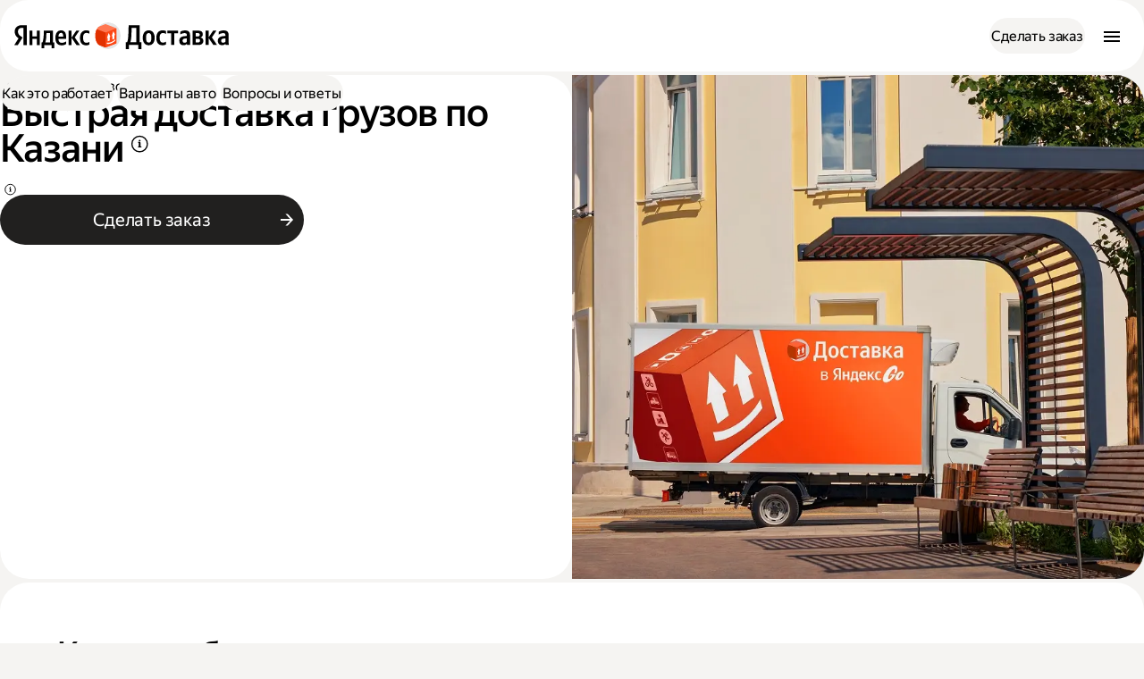

--- FILE ---
content_type: text/html; charset=utf-8
request_url: https://dostavka.yandex.ru/cargo/kazan/
body_size: 78788
content:
<!DOCTYPE html><html class="global_root__4Py5H" lang="ru"><head><meta charSet="utf-8"/><meta name="viewport" content="width=device-width, initial-scale=1"/><link rel="preload" as="image" href="https://yastatic.net/s3/newbiz-static-ru/strapi-admin/meny_go_e84908b1aa.png"/><link rel="preload" as="image" imageSrcSet="/_next/image/?url=https%3A%2F%2Fyastatic.net%2Fs3%2Fnewbiz-static-ru%2Fstrapi-admin%2FFrame_2131328964_1_7d285112a3.jpg&amp;w=1200&amp;q=75 1x, /_next/image/?url=https%3A%2F%2Fyastatic.net%2Fs3%2Fnewbiz-static-ru%2Fstrapi-admin%2FFrame_2131328964_1_7d285112a3.jpg&amp;w=3840&amp;q=75 2x"/><link rel="stylesheet" href="https://yastatic.net/s3/newbiz-static-ru/v3/_next/static/css/2291459be74cc034.css" nonce="YzRlNDlmMzYtMjk2Yy00YjU3LWE2ZTUtYmNiODgxY2RiNjhm" data-precedence="next"/><link rel="stylesheet" href="https://yastatic.net/s3/newbiz-static-ru/v3/_next/static/css/d4a23f6cf0e95bf5.css" nonce="YzRlNDlmMzYtMjk2Yy00YjU3LWE2ZTUtYmNiODgxY2RiNjhm" data-precedence="next"/><link rel="stylesheet" href="https://yastatic.net/s3/newbiz-static-ru/v3/_next/static/css/320bf4531cc89c7e.css" nonce="YzRlNDlmMzYtMjk2Yy00YjU3LWE2ZTUtYmNiODgxY2RiNjhm" data-precedence="next"/><link rel="stylesheet" href="https://yastatic.net/s3/newbiz-static-ru/v3/_next/static/css/c7f2761f4c9b274d.css" nonce="YzRlNDlmMzYtMjk2Yy00YjU3LWE2ZTUtYmNiODgxY2RiNjhm" data-precedence="next"/><link rel="stylesheet" href="https://yastatic.net/s3/newbiz-static-ru/v3/_next/static/css/2c319542746d5838.css" nonce="YzRlNDlmMzYtMjk2Yy00YjU3LWE2ZTUtYmNiODgxY2RiNjhm" data-precedence="next"/><link rel="stylesheet" href="https://yastatic.net/s3/newbiz-static-ru/v3/_next/static/css/23a15a40aabc2f52.css" nonce="YzRlNDlmMzYtMjk2Yy00YjU3LWE2ZTUtYmNiODgxY2RiNjhm" data-precedence="next"/><link rel="stylesheet" href="https://yastatic.net/s3/newbiz-static-ru/v3/_next/static/css/bd77980284078feb.css" nonce="YzRlNDlmMzYtMjk2Yy00YjU3LWE2ZTUtYmNiODgxY2RiNjhm" data-precedence="next"/><link rel="stylesheet" href="https://yastatic.net/s3/newbiz-static-ru/v3/_next/static/css/b52d70c8fb09c94b.css" nonce="YzRlNDlmMzYtMjk2Yy00YjU3LWE2ZTUtYmNiODgxY2RiNjhm" data-precedence="next"/><link rel="stylesheet" href="https://yastatic.net/s3/newbiz-static-ru/v3/_next/static/css/faeebff654ca0eb4.css" nonce="YzRlNDlmMzYtMjk2Yy00YjU3LWE2ZTUtYmNiODgxY2RiNjhm" data-precedence="next"/><link rel="stylesheet" href="https://yastatic.net/s3/newbiz-static-ru/v3/_next/static/css/ada16bc3e32c4a8e.css" nonce="YzRlNDlmMzYtMjk2Yy00YjU3LWE2ZTUtYmNiODgxY2RiNjhm" data-precedence="next"/><link rel="stylesheet" href="https://yastatic.net/s3/newbiz-static-ru/v3/_next/static/css/eba7a9ea18f2c0e0.css" nonce="YzRlNDlmMzYtMjk2Yy00YjU3LWE2ZTUtYmNiODgxY2RiNjhm" data-precedence="next"/><link rel="stylesheet" href="https://yastatic.net/s3/newbiz-static-ru/v3/_next/static/css/021ff19e665602bd.css" nonce="YzRlNDlmMzYtMjk2Yy00YjU3LWE2ZTUtYmNiODgxY2RiNjhm" data-precedence="next"/><link rel="stylesheet" href="https://yastatic.net/s3/newbiz-static-ru/v3/_next/static/css/32d289e0358f4d84.css" nonce="YzRlNDlmMzYtMjk2Yy00YjU3LWE2ZTUtYmNiODgxY2RiNjhm" data-precedence="next"/><link rel="stylesheet" href="https://yastatic.net/s3/newbiz-static-ru/v3/_next/static/css/2ca499c6eb9ef60c.css" nonce="YzRlNDlmMzYtMjk2Yy00YjU3LWE2ZTUtYmNiODgxY2RiNjhm" data-precedence="next"/><link rel="stylesheet" href="https://yastatic.net/s3/newbiz-static-ru/v3/_next/static/css/cd7c904278f5f520.css" nonce="YzRlNDlmMzYtMjk2Yy00YjU3LWE2ZTUtYmNiODgxY2RiNjhm" data-precedence="next"/><link rel="stylesheet" href="https://yastatic.net/s3/newbiz-static-ru/v3/_next/static/css/7ec826524433998b.css" nonce="YzRlNDlmMzYtMjk2Yy00YjU3LWE2ZTUtYmNiODgxY2RiNjhm" data-precedence="next"/><link rel="stylesheet" href="https://yastatic.net/s3/newbiz-static-ru/v3/_next/static/css/d0a92026c66f01f6.css" nonce="YzRlNDlmMzYtMjk2Yy00YjU3LWE2ZTUtYmNiODgxY2RiNjhm" data-precedence="next"/><link rel="preload" as="script" fetchPriority="low" nonce="YzRlNDlmMzYtMjk2Yy00YjU3LWE2ZTUtYmNiODgxY2RiNjhm" href="https://yastatic.net/s3/newbiz-static-ru/v3/_next/static/chunks/webpack-729d42f856ae90af.js"/><script src="https://yastatic.net/s3/newbiz-static-ru/v3/_next/static/chunks/7cda8c07-188844623de3b7f3.js" async="" nonce="YzRlNDlmMzYtMjk2Yy00YjU3LWE2ZTUtYmNiODgxY2RiNjhm"></script><script src="https://yastatic.net/s3/newbiz-static-ru/v3/_next/static/chunks/463-1e939287011f2b87.js" async="" nonce="YzRlNDlmMzYtMjk2Yy00YjU3LWE2ZTUtYmNiODgxY2RiNjhm"></script><script src="https://yastatic.net/s3/newbiz-static-ru/v3/_next/static/chunks/main-app-c93ca4c15cefa797.js" async="" nonce="YzRlNDlmMzYtMjk2Yy00YjU3LWE2ZTUtYmNiODgxY2RiNjhm"></script><script src="https://yastatic.net/s3/newbiz-static-ru/v3/_next/static/chunks/938-040f10945e2dfbaa.js" async="" nonce="YzRlNDlmMzYtMjk2Yy00YjU3LWE2ZTUtYmNiODgxY2RiNjhm"></script><script src="https://yastatic.net/s3/newbiz-static-ru/v3/_next/static/chunks/691-02bedcda88dd683f.js" async="" nonce="YzRlNDlmMzYtMjk2Yy00YjU3LWE2ZTUtYmNiODgxY2RiNjhm"></script><script src="https://yastatic.net/s3/newbiz-static-ru/v3/_next/static/chunks/8-be08c743cd9bdee1.js" async="" nonce="YzRlNDlmMzYtMjk2Yy00YjU3LWE2ZTUtYmNiODgxY2RiNjhm"></script><script src="https://yastatic.net/s3/newbiz-static-ru/v3/_next/static/chunks/app/not-found-4ffcb09c4f8df7a3.js" async="" nonce="YzRlNDlmMzYtMjk2Yy00YjU3LWE2ZTUtYmNiODgxY2RiNjhm"></script><script src="https://yastatic.net/s3/newbiz-static-ru/v3/_next/static/chunks/539-e5d341b52b3187c2.js" async="" nonce="YzRlNDlmMzYtMjk2Yy00YjU3LWE2ZTUtYmNiODgxY2RiNjhm"></script><script src="https://yastatic.net/s3/newbiz-static-ru/v3/_next/static/chunks/880-0ca894f24cda57d3.js" async="" nonce="YzRlNDlmMzYtMjk2Yy00YjU3LWE2ZTUtYmNiODgxY2RiNjhm"></script><script src="https://yastatic.net/s3/newbiz-static-ru/v3/_next/static/chunks/app/%5B%5B...path%5D%5D/page-cc11e22efa8d987b.js" async="" nonce="YzRlNDlmMzYtMjk2Yy00YjU3LWE2ZTUtYmNiODgxY2RiNjhm"></script><link rel="preload" href="https://yastatic.net/s3/newbiz-static-ru/v3/_next/static/chunks/inline-rum-eb-bundle.js" as="script" nonce="YzRlNDlmMzYtMjk2Yy00YjU3LWE2ZTUtYmNiODgxY2RiNjhm"/><meta name="next-size-adjust" content=""/><title>Грузоперевозки по Казани— услуги перевозки грузов на Яндекс Доставка</title><meta name="description" content="Услуги грузоперевозки по Казани для бизнеса - быстрая и надежная доставка грузов по адресу. Бесплатная страховка. Подача грузовика 10 минут."/><meta name="robots" content="index"/><link rel="canonical" href="https://dostavka.yandex.ru/cargo/kazan/"/><meta name="google-site-verification" content="82Yibx2JZyfuw7bzpP0m9NF-eMjcigEUCZEq51XTUTA"/><meta property="og:title" content="Грузоперевозки по Казани— услуги перевозки грузов на Яндекс Доставка"/><meta property="og:description" content="Услуги грузоперевозки по Казани для бизнеса - быстрая и надежная доставка грузов по адресу. Бесплатная страховка. Подача грузовика 10 минут."/><meta property="og:url" content="https://dostavka.yandex.ru/cargo/[]/"/><meta property="og:image" content="https://yastatic.net/s3/newbiz-static-ru/strapi-admin/1200h630_1_fde6051a20.png"/><meta property="og:image:height" content="630"/><meta property="og:image:width" content="1200"/><meta property="og:image" content="https://yastatic.net/s3/newbiz-static-ru/strapi-admin/1342h600_1_3b5d2c2c0e.png"/><meta property="og:image:height" content="600"/><meta property="og:image:width" content="1342"/><meta property="og:type" content="website"/><meta name="twitter:card" content="summary_large_image"/><meta name="twitter:title" content="Грузоперевозки по Казани— услуги перевозки грузов на Яндекс Доставка"/><meta name="twitter:description" content="Услуги грузоперевозки по Казани для бизнеса - быстрая и надежная доставка грузов по адресу. Бесплатная страховка. Подача грузовика 10 минут."/><meta name="twitter:image" content="https://yastatic.net/s3/newbiz-static-ru/strapi-admin/1200h600_304f22ec1c.png"/><link rel="icon" href="/favicon.ico" type="image/x-icon" sizes="48x48"/><script nonce="YzRlNDlmMzYtMjk2Yy00YjU3LWE2ZTUtYmNiODgxY2RiNjhm">(self.__next_s=self.__next_s||[]).push([0,{"nonce":"YzRlNDlmMzYtMjk2Yy00YjU3LWE2ZTUtYmNiODgxY2RiNjhm","children":"window.appInfo = {\n          env: 'production',\n          staticVersion: '0.122.0',\n          reqid: '1768785234041143-11067007710111040610',\n          pageVersion: '22',\n        };","id":"environment"}])</script><script nonce="YzRlNDlmMzYtMjk2Yy00YjU3LWE2ZTUtYmNiODgxY2RiNjhm">(self.__next_s=self.__next_s||[]).push(["https://yastatic.net/s3/newbiz-static-ru/v3/_next/static/chunks/inline-rum-eb-bundle.js",{"nonce":"YzRlNDlmMzYtMjk2Yy00YjU3LWE2ZTUtYmNiODgxY2RiNjhm","type":"text/javascript","id":"qwe"}])</script><script type="application/ld+json">{"@context":"https://schema.org","@type":"WebPage","name":"Грузоперевозки по Казани— услуги перевозки грузов на Яндекс Доставка","url":"https://dostavka.yandex.ru/cargo/kazan","breadcrumb":{"@type":"BreadcrumbList","itemListElement":[{"@type":"ListItem","position":1,"item":{"@id":"https://dostavka.yandex.ruhttps://dostavka.yandex.ru/","name":"Доставка"}},{"@type":"ListItem","position":2,"item":{"@id":"https://dostavka.yandex.ru/cargo/kazan","name":"Грузоперевозки"}}]}}</script><script type="application/ld+json">{"@context":"https://schema.org","@type":"FAQPage","mainEntity":[{"@type":"Question","name":"Как работает тариф “Грузовой” от Яндекс Доставки?","acceptedAnswer":{"@type":"Answer","text":"Партнёры Яндекс Доставки предоставляют услуги грузоперевозки и доставки для бизнеса и частных лиц.\n<br>\nЗаказать грузовой автомобиль можно с помощью звонка по телефону +7 499 700-00-07 или на сайте:\n\n- Войдите в личный кабинет на нашем сайте, откройте приложение Яндекс Go или форму заказа на сайте;\n\n- Выберите тариф «Грузовой» и вид грузового автомобиля;\n\n- Дождитесь водителя, который заберёт вашу доставку.\n\nПри выборе тарифа вы можете указать вид кузова и выбрать необходимое количество грузчиков. Вещи доставят до места назначения и при необходимости поднимут на этаж.\n<br>\nВы сможете отслеживать заказ прямо в приложении Яндекс Go, на экране также отобразится примерное время подачи Если вы отправляете доставку другому человеку, он получит SMS уведомление со ссылкой. По ней получатель тоже сможет отслеживать местоположение грузового авто через приложение Яндекс Go или браузер.\n"}},{"@type":"Question","name":"Сколько стоит нанять каблук, микроавтобус или грузовую газель для грузовой доставки?","acceptedAnswer":{"@type":"Answer","text":"Вы можете легко и быстро рассчитать стоимость доставки в приложении Яндекс Go, в форме заказа на нашем сайте или в личном кабинете.\n1. Откройте приложение, личный кабинет или форму заказа на нашем сайте;\n2. Выберите подходящий размер кузова:\n- S (170х100х90 см) вмещает грузы до 300 кг — каблук;\n- M (260х130х150 см) вмещает грузы до 700 кг — микроавтобус;\n- L (380х180х180 см) вмещает грузы до 1400 кг — газель;\n- XL (400х190х200 см) вмещает грузы до 2000 кг — газель.\nКакие есть ограничения:\n<br>\nОдин грузчик не сможет унести слишком тяжёлый или большой предмет, а некоторые предметы нельзя перенести даже вдвоём. Поэтому есть нормы нагрузки:\n<br>\nДля одного грузчика — один предмет не больше 30 кг и 200 см по сумме трёх измерений. Это могут быть велосипед, компьютерное кресло, пара шин, монитор, картина или лампа.\n<br>\nДля двоих грузчиков — один предмет не больше 60 кг и 300 см по сумме трёх измерений. Например, холодильник среднего размера, диван, шкаф, стол, телевизор, стиральная машина, стройматериалы.\n3. Дождитесь грузовой автомобиль после оплаты, и он доставит вещи до места назначения.\n\n<br>\nПодробнее о видах транспорта и их грузоподъёмности можно узнать на странице «[Автопарк грузовых автомобилей](https://dostavka.yandex.ru/autopark/)»."}},{"@type":"Question","name":"На что обратить внимание при заказе грузоперевозки?","acceptedAnswer":{"@type":"Answer","text":"При заказе грузоперевозки нужно обратить внимание на размер кузова, который вам нужен. Измерьте габариты и вес отправления, чтобы оно точно поместилось и не пришлось вызывать другую машину.\n<br>\nТакже при грузоперевозках важно позаботиться об упаковке отправления, чтобы оно не повредилось во время транспортировки. Всё, что можно разобрать на части, лучше разобрать и упаковать по отдельности. Хрупкие предметы нужно обернуть в плёнку и пометить верх. Хорошо упаковывайте жидкие и маркие предметы, чтобы они не повредили другие отправления во время грузоперевозки."}},{"@type":"Question","name":"Как посчитать стоимость грузовой доставки по Казани и Татарстану?","acceptedAnswer":{"@type":"Answer","text":"Рассчитать стоимость грузовой доставки вы можете в нашем приложении, в личном кабинете или на нашем сайте.\n\n1. Откройте личный кабинет, приложение Яндекс Go или форму заказа на нашем сайте;\n\n2. Выберите размер кузова и количество грузчиков. Укажите адреса (откуда и куда вы отправляете груз) и способ оплаты;\n\n3. На конечную стоимость доставки влияет расстояние грузоперевозки и количество грузчиков (дополнительная опция).\n\n4. Вы увидите окончательную стоимость на кнопке «Заказать».\n\nЗадача Партнеров Яндекс Доставки — обеспечить вам надежный транспорт, помочь с перевозкой и осуществить ее бережно и в срок. В этом партнерам Яндекс Доставки помогают их сотрудники, которые оперативно и аккуратно выполняют свою работу."}},{"@type":"Question","name":"Какой срок доставки по Казани?","acceptedAnswer":{"@type":"Answer","text":"В среднем доставка занимает около одного часа. Но для того, чтобы рассчитать срок доставки по Москве и Московской области необходимо учитывать следующие факторы:\n\n- Время поиска грузового автомобиля;\n- Время забора груза;\n- Расстояние от адреса отправителя до адреса получателя;\n- Пробки и климатические условия.\n- Вы можете узнать местоположение курьера в личном кабинете или приложении Яндекс Go.\n\nЯндекс Доставка предоставляет решения для бизнеса и физических лиц. Грузчики заберут ваш груз и аккуратно довезут его до места назначения.\n\nНаша работа — обеспечить вам надежный транспорт и оперативно выполнить задачу по грузоперевозке."}},{"@type":"Question","name":"За сколько часов лучше заказывать курьера по Казани?","acceptedAnswer":{"@type":"Answer","text":"Грузоперевозки по Казани могут занимать довольно долгое время. С Яндекс Доставкой больше не нужно думать об услугах грузоперевозки заранее — закажите доставку в тот момент, когда это нужно. Машина приедет в течение часа."}},{"@type":"Question","name":"Можно ли заказать грузовую перевозку день в день?","acceptedAnswer":{"@type":"Answer","text":"Да, вы можете оформить заказ на грузовую доставку ровно в тот день, когда нужна перевозка вещей."}},{"@type":"Question","name":"Как отменить заказ?","acceptedAnswer":{"@type":"Answer","text":"Нажмите кнопку «Отменить заказ» в форме заказа. Если курьер к этому моменту еще не доехал до вас, платить ничего не нужно. Если курьер уже на месте, то отмена будет платной."}},{"@type":"Question","name":"Можно ли отдать курьеру сразу несколько заказов?","acceptedAnswer":{"@type":"Answer","text":"Можно, когда в заказе не меньше трёх адресов доставки. Более того, система сама подскажет, в каком порядке лучше доставить заказы. "}},{"@type":"Question","name":"Что если с заказом что-то случится в пути?","acceptedAnswer":{"@type":"Answer","text":"Если это произойдёт по нашей вине, вы получите компенсацию. На все заказы действует страховка на сумму до 500 000 ₽, так что в большинстве случаев выплата покрывает все убытки."}},{"@type":"Question","name":"Кто может подключиться к Яндекс Доставке?","acceptedAnswer":{"@type":"Answer","text":"Кто угодно. Зависит от того, какой способ оплаты вы предпочитаете.\n\nЕсли вы планируете использовать расчётный счёт, наш договор должен быть заключен с юридическим лицом или ИП.\n\nЕсли вы будете платить с личной карты, то вы подключаетесь к сервису как физическое лицо."}},{"@type":"Question","name":"Как зарегистрироваться?","acceptedAnswer":{"@type":"Answer","text":"Создайте учётную запись — она будет привязана к номеру телефона. Вы сразу получите доступ в личный кабинет и сможете посмотреть, какие там есть функции.\n\nВ случае с расчётным счётом учётная запись будет принадлежать вам, но доставки вы сможете заказывать от лица компании."}},{"@type":"Question","name":"Что нужно чтобы сделать первый заказ?","acceptedAnswer":{"@type":"Answer","text":"Чтобы заказать первую доставку, нужно заполнить данные о компании и настроить платежи — это куда проще, чем звучит.\n\nСначала мы попросим ввести почту, адрес сайта, город.\n\nЕсли вы будете оплачивать доставки с расчётного счёта, дальше нужно указать данные вашего счёта и сделать первый перевод на 1 000 ₽ — деньги попадут на ваш баланс в Доставке, и вы сможете оплачивать ими заказы.\n\nЕсли вы выбрали оплату картой, мы попросим указать её данные и проведём тестовое списание — рублей десять, не больше."}},{"@type":"Question","name":"Как все оформляется юридически?","acceptedAnswer":{"@type":"Answer","text":"Мы предложим вам принять оферту, когда вы будете привязывать карту или пополнять баланс с расчётного счёта.\n\nНаш договор будет действовать во всех городах присутствия Яндекс Доставки.\n\nЕсли нужно, подпишем бумажный договор."}},{"@type":"Question","name":"Сколько стоит доставка?","acceptedAnswer":{"@type":"Answer","text":"По умолчанию у всех подключен динамический тариф — это когда стоимость перевозки рассчитывается для каждого заказа индивидуально. Цена будет зависеть от веса посылки, расстояния и дорожной обстановки."}},{"@type":"Question","name":"Как оплачивать доставки?","acceptedAnswer":{"@type":"Answer","text":"Есть два варианта. Если у вас расчётный счет, вы пополняете баланс в удобное время, и с него списываются деньги за доставки.\n\nЕсли вы привязали карту физлица, каждый заказ оплачивается отдельно — зато нет НДС. Когда вы оформляете доставку, на карте замораживается полная стоимость заказа. Деньги списываются, когда доставка завершена."}}]}</script><script type="application/ld+json">{"@context":"https://schema.org","@type":"Article","headline":null,"datePublished":"2025-07-25T15:21:56.719Z","dateModified":"2025-09-02T12:33:17.980Z"}</script><script src="https://yastatic.net/s3/newbiz-static-ru/v3/_next/static/chunks/polyfills-42372ed130431b0a.js" noModule="" nonce="YzRlNDlmMzYtMjk2Yy00YjU3LWE2ZTUtYmNiODgxY2RiNjhm"></script></head><body class="__className_701ded __variable_701ded sizes_root__xavUM styles_body__BUWDr"><div hidden=""><!--$--><!--/$--></div><header class="styles_header__sONz0 styles_header__SCnoF"><div class="styles_logo__fO1pB"><a href="https://dostavka.yandex.ru/"><svg xmlns="http://www.w3.org/2000/svg" fill="none" viewBox="0 0 240 30" class="styles_logo__gM8xA styles_desktop__OoB2S"><path d="M44.8143 29.0999H41.7985V25.4156H33.4449V29.0999H30.4291V22.5964H31.4243C31.746 21.9129 32.0073 21.1013 32.2084 20.1616C32.4094 19.2005 32.5703 18.186 32.6909 17.1181C32.8115 16.0501 32.892 14.9609 32.9322 13.8503C32.9724 12.7397 32.9925 11.6824 32.9925 10.6786V9.30101H43.2159V22.5964H44.8143V29.0999ZM10.2838 6.16138H8.65525C7.14737 6.16138 6.01143 6.52447 5.24744 7.25064C4.48344 7.97682 4.10144 8.93793 4.10144 10.134C4.10144 10.8174 4.17181 11.4155 4.31255 11.9281C4.45328 12.4193 4.65433 12.8785 4.9157 13.3056C5.19717 13.7328 5.53896 14.1386 5.94106 14.5231C6.36327 14.8861 6.85584 15.2706 7.41879 15.6764L9.25841 16.9899L3.95066 25.4156H0L4.76491 17.8869C4.08134 17.3743 3.46813 16.8511 2.92529 16.3171C2.40256 15.7832 1.96025 15.2172 1.59836 14.6192C1.23646 14.0211 0.954993 13.3804 0.753942 12.6969C0.572996 11.9921 0.482523 11.2126 0.482523 10.3582C0.482523 9.29033 0.653416 8.31854 0.995203 7.44287C1.3571 6.54583 1.87983 5.78762 2.5634 5.16824C3.24698 4.52749 4.09139 4.03626 5.09665 3.69453C6.12201 3.33145 7.29816 3.1499 8.6251 3.1499H13.9328V25.4156H10.2838V6.16138ZM49.3983 18.6238C49.4586 20.0761 49.7803 21.1547 50.3633 21.8595C50.9464 22.5643 51.9315 22.9168 53.3188 22.9168C54.1632 22.9168 54.9975 22.7672 55.8219 22.4682C56.6663 22.1479 57.3599 21.7955 57.9027 21.411V24.3264C57.38 24.7108 56.7165 25.0419 55.9123 25.3195C55.1081 25.5972 54.1431 25.736 53.0172 25.736C50.7654 25.736 49.0263 25.0526 47.7999 23.6856C46.5936 22.3187 45.9905 20.2256 45.9905 17.4064C45.9905 16.189 46.1111 15.0677 46.3523 14.0425C46.6137 13.0173 47.0058 12.131 47.5285 11.3834C48.0512 10.6145 48.7046 10.0272 49.4887 9.62138C50.2929 9.19422 51.2278 8.98064 52.2934 8.98064C53.1579 8.98064 53.942 9.11947 54.6457 9.39713C55.3695 9.67478 55.9827 10.1233 56.4853 10.7427C56.988 11.3621 57.3699 12.163 57.6313 13.1455C57.9128 14.1066 58.0535 15.2919 58.0535 16.7016V18.6238H49.3983ZM28.6196 9.30101V25.4156H25.3324V18.5918H20.2358V25.4156H16.9486V9.30101H20.2358V15.7725H25.3324V9.30101H28.6196ZM64.0549 17.3103V25.4156H60.7677V9.30101H64.0549V17.086L69.3626 9.30101H72.8006L67.6437 16.8618L73.4641 25.4156H69.6039L64.0549 17.3103ZM80.4908 25.736C78.1184 25.736 76.3592 25.0205 75.2132 23.5895C74.0873 22.1585 73.5244 20.0868 73.5244 17.3743C73.5244 16.1569 73.6651 15.0356 73.9466 14.0105C74.2482 12.9639 74.6805 12.0776 75.2434 11.3514C75.8264 10.6039 76.5402 10.0272 77.3846 9.62138C78.229 9.19422 79.2142 8.98064 80.34 8.98064C81.2046 8.98064 81.9485 9.0554 82.5717 9.2049C83.195 9.33305 83.6875 9.51459 84.0494 9.74953V12.8251C83.7076 12.5901 83.2352 12.3659 82.632 12.1523C82.0289 11.9387 81.3956 11.8319 80.7321 11.8319C79.5057 11.8319 78.5607 12.2911 77.8973 13.2095C77.2539 14.1066 76.9322 15.4628 76.9322 17.2782C76.9322 19.0082 77.2238 20.3751 77.8068 21.379C78.3898 22.3828 79.3549 22.8847 80.7019 22.8847C81.4257 22.8847 82.049 22.7886 82.5717 22.5964C83.1146 22.3828 83.6071 22.1158 84.0494 21.7955V24.7429C83.6272 25.0632 83.1246 25.3089 82.5416 25.4797C81.9786 25.6506 81.295 25.736 80.4908 25.736ZM39.9288 12.1203H35.8876V12.7931C35.8876 13.4979 35.8675 14.2881 35.8273 15.1638C35.7871 16.0395 35.7167 16.9258 35.6162 17.8229C35.5157 18.7199 35.375 19.5849 35.194 20.4179C35.0332 21.2508 34.8221 21.977 34.5607 22.5964H39.9288V12.1203ZM52.2331 11.7999C51.3083 11.7999 50.6146 12.163 50.1522 12.8892C49.6898 13.594 49.4385 14.6298 49.3983 15.9968H54.706V15.5803C54.706 15.0463 54.6658 14.5551 54.5854 14.1066C54.505 13.6367 54.3642 13.2309 54.1632 12.8892C53.9822 12.5474 53.7309 12.2805 53.4092 12.0882C53.1077 11.896 52.7156 11.7999 52.2331 11.7999Z" fill="black"></path><path d="M124.732 29.9999V22.3604H126.148C126.63 21.5081 126.971 20.2828 127.172 18.6845C127.392 17.065 127.553 14.9341 127.653 12.2917L127.955 3.1499H140.242V22.3604H142.2V29.9999H138.797V25.3651H128.135V29.9999H124.732ZM131.087 12.8031C131.047 14.1243 130.986 15.2963 130.906 16.3192C130.826 17.342 130.725 18.237 130.605 19.0042C130.505 19.7713 130.384 20.4319 130.244 20.986C130.103 21.5187 129.952 21.9769 129.792 22.3604H136.598V6.15455H131.298L131.087 12.8031Z" fill="black"></path><path d="M150.406 8.9674C151.389 8.9674 152.293 9.14853 153.116 9.5108C153.939 9.87306 154.642 10.4165 155.224 11.141C155.806 11.8442 156.258 12.7179 156.579 13.762C156.921 14.7849 157.091 15.9676 157.091 17.3101C157.091 18.6526 156.921 19.8459 156.579 20.8901C156.258 21.9342 155.806 22.8186 155.224 23.5431C154.642 24.2463 153.939 24.7791 153.116 25.1413C152.293 25.5036 151.389 25.6847 150.406 25.6847C149.422 25.6847 148.518 25.5036 147.695 25.1413C146.872 24.7791 146.169 24.2463 145.587 23.5431C145.005 22.8186 144.543 21.9449 144.202 20.922C143.88 19.8779 143.72 18.6845 143.72 17.342C143.72 15.9995 143.88 14.8062 144.202 13.762C144.543 12.7179 145.005 11.8442 145.587 11.141C146.169 10.4165 146.872 9.87306 147.695 9.5108C148.518 9.14853 149.422 8.9674 150.406 8.9674ZM150.406 22.6801C151.409 22.6801 152.152 22.2539 152.634 21.4015C153.136 20.5491 153.387 19.1853 153.387 17.3101C153.387 15.4348 153.136 14.0817 152.634 13.2506C152.152 12.3982 151.409 11.972 150.406 11.972C149.402 11.972 148.649 12.3982 148.147 13.2506C147.665 14.103 147.424 15.4668 147.424 17.342C147.424 19.2173 147.665 20.5811 148.147 21.4335C148.649 22.2645 149.402 22.6801 150.406 22.6801Z" fill="black"></path><path d="M166.003 25.6847C163.594 25.6847 161.807 24.9709 160.642 23.5431C159.478 22.1154 158.896 20.0484 158.896 17.342C158.896 16.1274 159.036 15.0087 159.317 13.9858C159.618 12.9416 160.06 12.0573 160.642 11.3328C161.245 10.5869 161.978 10.0116 162.841 9.60669C163.704 9.1805 164.708 8.9674 165.853 8.9674C166.756 8.9674 167.529 9.04199 168.172 9.19115C168.814 9.31901 169.326 9.50014 169.707 9.73455V12.9629C169.346 12.7285 168.854 12.5048 168.232 12.2917C167.609 12.0786 166.947 11.972 166.244 11.972C165.059 11.972 164.156 12.4195 163.534 13.3145C162.911 14.1882 162.6 15.4988 162.6 17.2462C162.6 18.9083 162.881 20.2295 163.443 21.2097C164.005 22.19 164.929 22.6801 166.214 22.6801C166.977 22.6801 167.629 22.5842 168.172 22.3924C168.734 22.2006 169.246 21.9342 169.707 21.5933V24.6938C168.844 25.3544 167.609 25.6847 166.003 25.6847Z" fill="black"></path><path d="M179.012 12.2917V25.3651H175.428V12.2917H171.212V9.28705H183.228V12.2917H179.012Z" fill="black"></path><path d="M193.09 18.0453H192.578C191.032 18.0453 189.928 18.237 189.265 18.6206C188.603 18.9829 188.271 19.6222 188.271 20.5385C188.271 21.2204 188.452 21.7744 188.813 22.2006C189.195 22.6055 189.767 22.8079 190.53 22.8079C191.173 22.8079 191.705 22.6907 192.126 22.4563C192.548 22.2006 192.869 21.8916 193.09 21.5294V18.0453ZM196.674 21.4335C196.674 22.7547 196.734 24.0652 196.854 25.3651H193.361C193.301 25.1946 193.241 24.9922 193.18 24.7578C193.14 24.5234 193.11 24.2996 193.09 24.0865H192.939C192.598 24.4701 192.156 24.8217 191.614 25.1413C191.072 25.4397 190.279 25.5888 189.235 25.5888C187.85 25.5888 186.725 25.152 185.862 24.2783C185.019 23.4046 184.597 22.1473 184.597 20.5065C184.597 18.8657 185.23 17.5978 186.494 16.7028C187.759 15.7865 189.767 15.3283 192.518 15.3283H193.09V14.4333C193.09 13.5596 192.889 12.9523 192.488 12.6113C192.086 12.2491 191.454 12.0679 190.59 12.0679C190.128 12.0679 189.657 12.1212 189.175 12.2278C188.693 12.313 188.231 12.4302 187.789 12.5794C187.368 12.7285 186.966 12.899 186.585 13.0908C186.223 13.2826 185.922 13.4744 185.681 13.6662V10.5017C186.223 10.1607 186.946 9.83044 187.85 9.5108C188.753 9.19115 189.807 9.03133 191.012 9.03133C192.919 9.03133 194.335 9.43621 195.258 10.246C196.202 11.0557 196.674 12.4409 196.674 14.4013V21.4335Z" fill="black"></path><path d="M205.88 9.28705C209.233 9.28705 210.909 10.6509 210.909 13.3785C210.909 14.3374 210.668 15.1259 210.186 15.7438C209.725 16.3405 209.082 16.7667 208.259 17.0224C209.283 17.1929 210.076 17.5871 210.638 18.2051C211.2 18.8017 211.481 19.6328 211.481 20.6983C211.481 22.2326 210.98 23.394 209.976 24.1824C208.992 24.9709 207.606 25.3651 205.82 25.3651H199.555V9.28705H205.88ZM203.049 18.5247V22.5522H205.518C206.241 22.5522 206.813 22.3924 207.235 22.0728C207.657 21.7318 207.868 21.1884 207.868 20.4426C207.868 19.7607 207.667 19.2706 207.265 18.9722C206.864 18.6739 206.281 18.5247 205.518 18.5247H203.049ZM203.049 12.0999V15.7438H205.338C206.02 15.7438 206.542 15.584 206.904 15.2644C207.285 14.9447 207.476 14.5079 207.476 13.9538C207.476 12.7179 206.803 12.0999 205.458 12.0999H203.049Z" fill="black"></path><path d="M217.462 17.5978V25.3651H213.878V9.28705H217.462V16.8306L222.522 9.28705H226.136L221.076 16.8306L226.828 25.3651H222.763L217.462 17.5978Z" fill="black"></path><path d="M236.235 18.0453H235.723C234.177 18.0453 233.073 18.237 232.411 18.6206C231.748 18.9829 231.417 19.6222 231.417 20.5385C231.417 21.2204 231.597 21.7744 231.959 22.2006C232.34 22.6055 232.913 22.8079 233.676 22.8079C234.318 22.8079 234.85 22.6907 235.272 22.4563C235.693 22.2006 236.015 21.8916 236.235 21.5294V18.0453ZM239.819 21.4335C239.819 22.7547 239.88 24.0652 240 25.3651H236.506C236.446 25.1946 236.386 24.9922 236.326 24.7578C236.286 24.5234 236.256 24.2996 236.235 24.0865H236.085C235.744 24.4701 235.302 24.8217 234.76 25.1413C234.218 25.4397 233.425 25.5888 232.38 25.5888C230.995 25.5888 229.871 25.152 229.007 24.2783C228.164 23.4046 227.743 22.1473 227.743 20.5065C227.743 18.8657 228.375 17.5978 229.64 16.7028C230.905 15.7865 232.913 15.3283 235.663 15.3283H236.235V14.4333C236.235 13.5596 236.035 12.9523 235.633 12.6113C235.232 12.2491 234.599 12.0679 233.736 12.0679C233.274 12.0679 232.802 12.1212 232.32 12.2278C231.838 12.313 231.377 12.4302 230.935 12.5794C230.513 12.7285 230.112 12.899 229.73 13.0908C229.369 13.2826 229.068 13.4744 228.827 13.6662V10.5017C229.369 10.1607 230.092 9.83044 230.995 9.5108C231.899 9.19115 232.953 9.03133 234.157 9.03133C236.065 9.03133 237.48 9.43621 238.404 10.246C239.347 11.0557 239.819 12.4409 239.819 14.4013V21.4335Z" fill="black"></path><g clip-path="url(#clip0_27_237)"><rect x="90.6887" width="28.2519" height="30" rx="14.126" fill="#E6E6E6"></rect><g clip-path="url(#clip1_27_237)"><path d="M89.7 6.67495L102.06 1.94995L114.42 6.67495V23.475L102.06 28.1999L89.7 23.475V6.67495Z" fill="#FF7751"></path><path d="M89.7 6.67505L102.06 11.4V28.2L89.7 23.475V6.67505Z" fill="#E13100"></path><path d="M114.42 6.67505L102.06 11.4V28.2L114.42 23.475V6.67505Z" fill="#FC4714"></path><path d="M113.06 20.4648C110.407 23.1945 106.15 24.7559 103.42 24.1914V22.7139C106.095 23.2934 110.387 21.8784 113.06 18.9883V20.4648ZM107.583 16.1533L106.707 16.4932V20.4541L104.515 21.3008V17.3408L103.638 17.6777L105.611 11.9629L107.583 16.1533ZM112.842 14.1211L111.965 14.4609V18.4209L109.774 19.2676V15.3066L108.898 15.6455L110.87 9.93066L112.842 14.1211Z" fill="white"></path></g></g><defs><clipPath id="clip0_27_237"><rect x="90.6887" width="28.2519" height="30" rx="14.126" fill="white"></rect></clipPath><clipPath id="clip1_27_237"><rect width="24.7204" height="26.25" fill="white" transform="translate(89.7 1.94995)"></rect></clipPath></defs></svg><svg xmlns="http://www.w3.org/2000/svg" width="200" height="25" fill="none" viewBox="0 0 200 25" class="styles_logo__gM8xA styles_mobile__Up1Ba"><path d="M37.3453 24.25H34.8321V21.1798H27.8707V24.25H25.3576V18.8304H26.1869C26.455 18.2609 26.6728 17.5845 26.8403 16.8014C27.0079 16.0005 27.1419 15.155 27.2424 14.2651C27.343 13.3752 27.41 12.4675 27.4435 11.542C27.477 10.6165 27.4937 9.73544 27.4937 8.89892V7.75093H36.0133V18.8304H37.3453V24.25ZM8.56981 5.13457H7.21271C5.95614 5.13457 5.00952 5.43714 4.37286 6.04228C3.7362 6.64743 3.41787 7.44835 3.41787 8.44506C3.41787 9.01461 3.47651 9.51296 3.59379 9.94012C3.71107 10.3495 3.87861 10.7322 4.09642 11.0881C4.33098 11.4441 4.6158 11.7823 4.95088 12.1026C5.30272 12.4052 5.7132 12.7256 6.18232 13.0637L7.71534 14.1583L3.29221 21.1798H0L3.97076 14.9059C3.40112 14.4787 2.89011 14.0426 2.43775 13.5977C2.00213 13.1527 1.63354 12.6811 1.33196 12.1827C1.03039 11.6844 0.795828 11.1504 0.628285 10.5809C0.477497 9.99352 0.402102 9.34388 0.402102 8.63194C0.402102 7.74203 0.544514 6.9322 0.829336 6.20247C1.13091 5.45494 1.56652 4.8231 2.13617 4.30694C2.70581 3.77299 3.40949 3.36363 4.24721 3.07886C5.10167 2.77629 6.0818 2.625 7.18758 2.625H11.6107V21.1798H8.56981V5.13457ZM41.1652 15.5199C41.2155 16.7302 41.4836 17.629 41.9694 18.2164C42.4553 18.8037 43.2763 19.0974 44.4323 19.0974C45.136 19.0974 45.8313 18.9728 46.5182 18.7236C47.2219 18.4566 47.7999 18.163 48.2523 17.8426V20.2721C47.8167 20.5924 47.2638 20.8683 46.5936 21.0997C45.9234 21.3311 45.1192 21.4468 44.181 21.4468C42.3045 21.4468 40.8553 20.8772 39.8333 19.7381C38.828 18.599 38.3254 16.8548 38.3254 14.5054C38.3254 13.4909 38.4259 12.5565 38.627 11.7022C38.8448 10.8478 39.1715 10.1092 39.6071 9.48627C40.0427 8.84553 40.5872 8.35607 41.2406 8.0179C41.9108 7.66193 42.6899 7.48395 43.5778 7.48395C44.2983 7.48395 44.9517 7.59964 45.5381 7.83102C46.1412 8.0624 46.6522 8.43616 47.0711 8.95231C47.49 9.46847 47.8083 10.1359 48.0261 10.9546C48.2607 11.7556 48.3779 12.7434 48.3779 13.9181V15.5199H41.1652ZM23.8497 7.75093V21.1798H21.1104V15.4932H16.8632V21.1798H14.1238V7.75093H16.8632V13.1438H21.1104V7.75093H23.8497ZM53.3791 14.4253V21.1798H50.6398V7.75093H53.3791V14.2384L57.8022 7.75093H60.6672L56.3697 14.0515L61.2201 21.1798H58.0033L53.3791 14.4253ZM67.0757 21.4468C65.0987 21.4468 63.6327 20.8505 62.6777 19.658C61.7395 18.4655 61.2703 16.7391 61.2703 14.4787C61.2703 13.4642 61.3876 12.5298 61.6222 11.6755C61.8735 10.8033 62.2337 10.0647 62.7028 9.45957C63.1887 8.83663 63.7835 8.35607 64.4872 8.0179C65.1908 7.66193 66.0118 7.48395 66.95 7.48395C67.6705 7.48395 68.2904 7.54625 68.8098 7.67083C69.3291 7.77762 69.7396 7.92891 70.0412 8.12469V10.6877C69.7564 10.4919 69.3626 10.305 68.86 10.127C68.3574 9.94902 67.8296 9.86003 67.2767 9.86003C66.2547 9.86003 65.4673 10.2427 64.9144 11.008C64.3783 11.7556 64.1102 12.8858 64.1102 14.3986C64.1102 15.8403 64.3531 16.9794 64.839 17.8159C65.3249 18.6524 66.1291 19.0707 67.2516 19.0707C67.8548 19.0707 68.3741 18.9906 68.8098 18.8304C69.2621 18.6524 69.6726 18.4299 70.0412 18.163V20.6191C69.6894 20.8861 69.2705 21.0908 68.7846 21.2332C68.3155 21.3756 67.7459 21.4468 67.0757 21.4468ZM33.274 10.1003H29.9064V10.661C29.9064 11.2483 29.8896 11.9068 29.8561 12.6366C29.8226 13.3663 29.7639 14.1049 29.6802 14.8525C29.5964 15.6 29.4791 16.3208 29.3283 17.015C29.1943 17.7091 29.0184 18.3142 28.8006 18.8304H33.274V10.1003ZM43.5276 9.83333C42.7569 9.83333 42.1789 10.1359 41.7935 10.741C41.4082 11.3284 41.1987 12.1916 41.1652 13.3307H45.5883V12.9836C45.5883 12.5387 45.5548 12.1293 45.4878 11.7556C45.4208 11.364 45.3035 11.0258 45.136 10.741C44.9852 10.4563 44.7758 10.2338 44.5077 10.0736C44.2564 9.91343 43.9297 9.83333 43.5276 9.83333Z" fill="black"></path><path d="M103.944 25V18.6338H105.123C105.525 17.9235 105.809 16.9024 105.976 15.5705C106.161 14.2209 106.294 12.4451 106.378 10.2432L106.629 2.625H116.869V18.6338H118.5V25H115.664V21.1376H106.78V25H103.944ZM109.239 10.6693C109.206 11.7703 109.155 12.747 109.089 13.5994C109.022 14.4518 108.938 15.1976 108.838 15.8369C108.754 16.4762 108.653 17.0267 108.536 17.4884C108.419 17.9323 108.294 18.3141 108.16 18.6338H113.832V5.12887H109.415L109.239 10.6693Z" fill="black"></path><path d="M125.338 7.47292C126.158 7.47292 126.911 7.62386 127.597 7.92574C128.283 8.22763 128.868 8.68046 129.354 9.28423C129.839 9.87024 130.215 10.5983 130.483 11.4685C130.767 12.3208 130.91 13.3064 130.91 14.4251C130.91 15.5439 130.767 16.5383 130.483 17.4085C130.215 18.2786 129.839 19.0156 129.354 19.6193C128.868 20.2054 128.283 20.6493 127.597 20.9512C126.911 21.2531 126.158 21.404 125.338 21.404C124.518 21.404 123.765 21.2531 123.079 20.9512C122.393 20.6493 121.808 20.2054 121.323 19.6193C120.837 19.0156 120.453 18.2875 120.168 17.4351C119.9 16.565 119.767 15.5705 119.767 14.4518C119.767 13.333 119.9 12.3386 120.168 11.4685C120.453 10.5983 120.837 9.87024 121.323 9.28423C121.808 8.68046 122.393 8.22763 123.079 7.92574C123.765 7.62386 124.518 7.47292 125.338 7.47292ZM125.338 18.9001C126.175 18.9001 126.794 18.545 127.195 17.8347C127.614 17.1244 127.823 15.9878 127.823 14.4251C127.823 12.8625 127.614 11.7348 127.195 11.0423C126.794 10.3319 126.175 9.97679 125.338 9.97679C124.502 9.97679 123.874 10.3319 123.456 11.0423C123.054 11.7526 122.854 12.8891 122.854 14.4518C122.854 16.0145 123.054 17.151 123.456 17.8613C123.874 18.5539 124.502 18.9001 125.338 18.9001Z" fill="black"></path><path d="M138.336 21.404C136.328 21.404 134.839 20.8091 133.869 19.6193C132.898 18.4296 132.413 16.707 132.413 14.4518C132.413 13.4396 132.53 12.5073 132.765 11.6549C133.015 10.7848 133.384 10.0478 133.869 9.44405C134.371 8.82252 134.981 8.34306 135.701 8.00566C136.42 7.6505 137.257 7.47292 138.211 7.47292C138.964 7.47292 139.608 7.53507 140.143 7.65937C140.678 7.76592 141.105 7.91687 141.423 8.1122V10.8025C141.122 10.6072 140.712 10.4207 140.193 10.2432C139.675 10.0656 139.122 9.97679 138.537 9.97679C137.55 9.97679 136.797 10.3497 136.278 11.0955C135.759 11.8236 135.5 12.9157 135.5 14.3719C135.5 15.757 135.734 16.858 136.203 17.6749C136.671 18.4917 137.441 18.9001 138.512 18.9001C139.148 18.9001 139.691 18.8202 140.143 18.6604C140.612 18.5006 141.038 18.2786 141.423 17.9945V20.5783C140.704 21.1288 139.675 21.404 138.336 21.404Z" fill="black"></path><path d="M149.177 10.2432V21.1376H146.19V10.2432H142.677V7.73929H152.69V10.2432H149.177Z" fill="black"></path><path d="M160.908 15.0378H160.482C159.193 15.0378 158.273 15.1976 157.721 15.5173C157.169 15.8191 156.893 16.3519 156.893 17.1155C156.893 17.6837 157.043 18.1454 157.345 18.5006C157.662 18.838 158.139 19.0067 158.775 19.0067C159.311 19.0067 159.754 18.909 160.105 18.7137C160.457 18.5006 160.724 18.2431 160.908 17.9412V15.0378ZM163.895 17.8613C163.895 18.9623 163.945 20.0544 164.046 21.1376H161.134C161.084 20.9956 161.034 20.8269 160.984 20.6315C160.95 20.4362 160.925 20.2498 160.908 20.0722H160.783C160.498 20.3918 160.13 20.6848 159.679 20.9512C159.227 21.1998 158.566 21.3241 157.696 21.3241C156.541 21.3241 155.605 20.9601 154.885 20.232C154.182 19.5039 153.831 18.4562 153.831 17.0888C153.831 15.7215 154.358 14.6649 155.412 13.919C156.466 13.1555 158.139 12.7737 160.432 12.7737H160.908V12.0278C160.908 11.2998 160.741 10.7937 160.406 10.5095C160.072 10.2076 159.545 10.0567 158.825 10.0567C158.441 10.0567 158.047 10.1011 157.646 10.1899C157.244 10.2609 156.859 10.3586 156.491 10.4829C156.14 10.6072 155.805 10.7493 155.487 10.9091C155.186 11.0689 154.935 11.2287 154.735 11.3885V8.75149C155.186 8.46736 155.789 8.19211 156.541 7.92574C157.294 7.65938 158.173 7.52619 159.177 7.52619C160.766 7.52619 161.946 7.86359 162.715 8.53839C163.502 9.21319 163.895 10.3675 163.895 12.0012V17.8613Z" fill="black"></path><path d="M171.567 7.73929C174.361 7.73929 175.758 8.87579 175.758 11.1488C175.758 11.9479 175.557 12.605 175.156 13.1199C174.771 13.6172 174.235 13.9723 173.549 14.1854C174.403 14.3275 175.063 14.656 175.532 15.171C176 15.6682 176.235 16.3608 176.235 17.2487C176.235 18.5272 175.816 19.495 174.98 20.1521C174.16 20.8091 173.006 21.1376 171.516 21.1376H166.296V7.73929H171.567ZM169.208 15.4374V18.7936H171.265C171.868 18.7936 172.345 18.6604 172.696 18.394C173.047 18.1099 173.223 17.6571 173.223 17.0356C173.223 16.4673 173.056 16.0589 172.721 15.8103C172.386 15.5617 171.901 15.4374 171.265 15.4374H169.208ZM169.208 10.0833V13.1199H171.115C171.684 13.1199 172.119 12.9868 172.42 12.7204C172.738 12.454 172.897 12.09 172.897 11.6283C172.897 10.5983 172.336 10.0833 171.215 10.0833H169.208Z" fill="black"></path><path d="M181.219 14.6649V21.1376H178.232V7.73929H181.219V14.0256L185.435 7.73929H188.447L184.23 14.0256L189.024 21.1376H185.636L181.219 14.6649Z" fill="black"></path><path d="M196.863 15.0378H196.436C195.148 15.0378 194.228 15.1976 193.676 15.5173C193.123 15.8191 192.847 16.3519 192.847 17.1155C192.847 17.6837 192.998 18.1454 193.299 18.5006C193.617 18.838 194.094 19.0067 194.73 19.0067C195.265 19.0067 195.709 18.909 196.06 18.7137C196.411 18.5006 196.679 18.2431 196.863 17.9412V15.0378ZM199.85 17.8613C199.85 18.9623 199.9 20.0544 200 21.1376H197.089C197.039 20.9956 196.988 20.8269 196.938 20.6315C196.905 20.4362 196.88 20.2498 196.863 20.0722H196.737C196.453 20.3918 196.085 20.6848 195.633 20.9512C195.181 21.1998 194.521 21.3241 193.651 21.3241C192.496 21.3241 191.559 20.9601 190.84 20.232C190.137 19.5039 189.786 18.4562 189.786 17.0888C189.786 15.7215 190.313 14.6649 191.367 13.919C192.421 13.1555 194.094 12.7737 196.386 12.7737H196.863V12.0278C196.863 11.2998 196.696 10.7937 196.361 10.5095C196.026 10.2076 195.499 10.0567 194.78 10.0567C194.395 10.0567 194.002 10.1011 193.6 10.1899C193.199 10.2609 192.814 10.3586 192.446 10.4829C192.095 10.6072 191.76 10.7493 191.442 10.9091C191.141 11.0689 190.89 11.2287 190.689 11.3885V8.75149C191.141 8.46736 191.743 8.19211 192.496 7.92574C193.249 7.65938 194.127 7.52619 195.131 7.52619C196.721 7.52619 197.9 7.86359 198.67 8.53839C199.456 9.21319 199.85 10.3675 199.85 12.0012V17.8613Z" fill="black"></path><g clip-path="url(#clip0_27_254)"><rect x="75.574" width="23.5433" height="25" rx="11.7716" fill="#E6E6E6"></rect><g clip-path="url(#clip1_27_254)"><path d="M74.75 5.5625L85.0502 1.625L95.3504 5.5625V19.5625L85.0502 23.5L74.75 19.5625V5.5625Z" fill="#FF7751"></path><path d="M74.75 5.5625L85.0502 9.5V23.5L74.75 19.5625V5.5625Z" fill="#E13100"></path><path d="M95.3503 5.5625L85.0502 9.5V23.5L95.3503 19.5625V5.5625Z" fill="#FC4714"></path><path d="M94.2178 17.054C92.0064 19.3286 88.4589 20.6297 86.1836 20.1594V18.929C88.4131 19.4117 91.9904 18.2319 94.2178 15.8235V17.054ZM89.6523 13.4612L88.9219 13.7444V17.0442L87.0957 17.7502V14.4504L86.3652 14.7317L88.0088 9.96997L89.6523 13.4612ZM94.0342 11.7678L92.3096 12.4348L93.3047 12.05V15.3508L91.4785 16.0559V12.7561L90.748 13.0383L92.3916 8.27563L94.0342 11.7678Z" fill="white"></path></g></g><defs><clipPath id="clip0_27_254"><rect x="75.574" width="23.5433" height="25" rx="11.7716" fill="white"></rect></clipPath><clipPath id="clip1_27_254"><rect width="20.6004" height="21.875" fill="white" transform="translate(74.75 1.625)"></rect></clipPath></defs></svg></a></div><div class="styles_main__QAn9i styles_mainContainer__DnqtY styles_showInMenuOnly__Fk0Sr"></div><div class="styles_right__4mExm styles_rightSection__YPpBM"><a class="kind_root__Hmkil kind_body__09bec undefined styles_root__4wsi4 styles_l__V7I_t styles_secondary__Sh5yD styles_rounded__bVFJs styles_actionButton__UkU9f styles_actionButton__UkU9f" href="https://dostavka.yandex.ru/order/">Сделать заказ</a><button class="kind_root__Hmkil kind_body__09bec styles_root__4wsi4 styles_m__Yxjbj styles_navigation__g6z0p styles_rounded__bVFJs styles_menuButton__X0Y7d"><svg viewBox="0 0 24 25" fill="none" xmlns="http://www.w3.org/2000/svg" class="styles_img__25puG styles_root__GSMWY styles_m__S_7co"><path d="M3 6.98438H21V8.98438H3V6.98438Z" fill="var(--svg-color-main, black)"></path><path d="M3 11.9844H21V13.9844H3V11.9844Z" fill="var(--svg-color-main, black)"></path><path d="M3 16.9844H21V18.9844H3V16.9844Z" fill="var(--svg-color-main, black)"></path></svg></button></div></header><div class="styles_menuContainer__Wm6Y4"><div class="styles_expandedMenuContainer__GUUOw"><div class="styles_expandedMenu__tmMw3"><nav class="styles_switcher__ml7ON styles_expandedSwitcherMobile__h7axp"><button class="kind_root__Hmkil kind_body__09bec styles_root__4wsi4 styles_m__Yxjbj styles_primary__FZhm6 styles_boxy__YMfz9">Нужна доставка</button><button class="kind_root__Hmkil kind_body__09bec styles_root__4wsi4 styles_m__Yxjbj styles_secondary__Sh5yD styles_boxy__YMfz9">Хочу доставлять</button></nav><div class="styles_blocksContainer__WEvCd"><div class="styles_leftContainer__mWEwc"><div class="styles_root__M5PsL styles_block__r10ly"><p class="kind_root__Hmkil kind_caption__Gc87h colors_textGrey__Ep_PR styles_linkListCaption__PpkWl">Для всех</p><a class="kind_root__Hmkil kind_body__09bec styles_root__U1pHT styles_dark__Z0lTJ styles_linkListItem__Q6SQw" href="https://dostavka.yandex.ru/order/"><svg viewBox="0 0 24 24" fill="none" xmlns="http://www.w3.org/2000/svg" class="styles_linkListIcon__IyWYT styles_root__GSMWY styles_m__S_7co"><g id="Icon / 24Ã24 / PlusL"><path id=" " fill-rule="evenodd" clip-rule="evenodd" d="M11 3V11H3V13H11V21H13V13H21V11H13V3H11Z" fill="#21201F"></path></g></svg><div><div class="styles_linkListTitle__gnsJu"><p class="kind_root__Hmkil kind_body__09bec colors_controlBlack__2FOW6">Заказать доставку</p></div></div><div class="styles_linkListItemRightIcon__tGFjW"><svg viewBox="0 0 24 24" fill="none" xmlns="http://www.w3.org/2000/svg" class="styles_linkListItemChevron__ZM9s5 styles_root__GSMWY styles_m__S_7co"><path d="M16.5 10.9844L12 15.4844L7.5 10.9844" stroke="var(--svg-color-main, black)" stroke-width="1.75" stroke-linecap="round"></path></svg></div></a><hr class="styles_linkListItemHr__uJNac"/><a class="kind_root__Hmkil kind_body__09bec styles_root__U1pHT styles_dark__Z0lTJ styles_linkListItem__Q6SQw" href="https://dostavka.yandex.ru/tracking/"><svg viewBox="0 0 24 24" fill="none" xmlns="http://www.w3.org/2000/svg" class="styles_linkListIcon__IyWYT styles_root__GSMWY styles_m__S_7co"><g id="Icon / 24Ã24 / PlusL"><path id=" " fill-rule="evenodd" clip-rule="evenodd" d="M11 3V11H3V13H11V21H13V13H21V11H13V3H11Z" fill="#21201F"></path></g></svg><div><div class="styles_linkListTitle__gnsJu"><p class="kind_root__Hmkil kind_body__09bec colors_controlBlack__2FOW6">Отследить заказ</p></div></div><div class="styles_linkListItemRightIcon__tGFjW"><svg viewBox="0 0 24 24" fill="none" xmlns="http://www.w3.org/2000/svg" class="styles_linkListItemChevron__ZM9s5 styles_root__GSMWY styles_m__S_7co"><path d="M16.5 10.9844L12 15.4844L7.5 10.9844" stroke="var(--svg-color-main, black)" stroke-width="1.75" stroke-linecap="round"></path></svg></div></a><hr class="styles_linkListItemHr__uJNac styles_mobile__Ho6S4"/><a class="kind_root__Hmkil kind_body__09bec styles_root__U1pHT styles_dark__Z0lTJ styles_linkListItem__Q6SQw styles_mobile__Ho6S4" href="https://yandex.go.link/route?tariffClass=express_d2d&amp;adj_t=pucm71r_j167ypj&amp;adj_campaign=web_ru_delivery&amp;adj_adgroup=menu-app-link&amp;adj_creative=for-delivery-mobile&amp;trap_mode=true"><svg viewBox="0 0 30 29" fill="none" xmlns="http://www.w3.org/2000/svg" class="styles_linkListIcon__IyWYT styles_root__GSMWY styles_m__S_7co"><path id="Subtract" fill-rule="evenodd" clip-rule="evenodd" d="M20.0928 0H9.57047C4.28337 0 0 4.50097 0 10.0554V18.7219C-7.60489e-05 20.0423 0.247401 21.3498 0.728306 22.5697C1.20921 23.7896 1.91413 24.8981 2.8028 25.8318C3.69157 26.7654 4.74668 27.5059 5.90788 28.0111C7.06908 28.5163 8.31363 28.7763 9.57047 28.7763H20.0928C21.3497 28.7764 22.5943 28.5164 23.7556 28.0112C24.9168 27.506 25.972 26.7654 26.8608 25.8318C27.7496 24.8981 28.4547 23.7897 28.9357 22.5698C29.4167 21.3499 29.6643 20.0424 29.6643 18.7219V10.0554C29.664 7.38862 28.6555 4.83115 26.8606 2.94546C25.0656 1.05977 22.6312 0.000277948 20.0928 0ZM12.0788 15.7823V16.2707C12.0788 18.8367 11.4412 20.4646 9.4377 20.4541C7.34141 20.4541 6.37558 18.3965 6.37558 14.3745C6.37558 10.2279 7.54196 8.26457 10.2948 8.26457C11.5578 8.27376 12.7941 8.64841 13.8677 9.34737V7.10946C13.1204 6.53504 11.7535 6.09375 10.1671 6.09375C5.97049 6.09375 3.68164 9.23835 3.68164 14.3745C3.68164 19.6417 5.77892 22.6291 9.38781 22.6291C12.8889 22.6291 14.7388 20.2644 14.7388 16.1942V13.6083H9.27905V15.7823H12.0788ZM21.1743 22.6386C24.0578 22.6386 26.0633 20.4845 26.0633 16.5768C26.0633 12.689 24.0578 10.5444 21.1743 10.5444C18.2908 10.5444 16.2853 12.6985 16.2853 16.6062C16.2853 20.4845 18.2908 22.6386 21.1743 22.6386ZM21.1773 12.7184C22.627 12.7184 23.3564 13.8955 23.3564 16.5768C23.3564 19.278 22.626 20.4656 21.1773 20.4656C19.7286 20.4656 18.9992 19.2875 18.9992 16.6062C18.9992 13.8955 19.7276 12.7184 21.1773 12.7184Z" fill="#21201F"></path></svg><div><div class="styles_linkListTitle__gnsJu"><p class="kind_root__Hmkil kind_body__09bec colors_controlBlack__2FOW6">Доставка в Яндекс Go</p></div><p class="kind_root__Hmkil kind_caption__Gc87h colors_textGrey__Ep_PR styles_caption__gZ_OP">Приложение всегда под рукой</p></div><div class="styles_linkListItemRightIcon__tGFjW"><button class="kind_root__Hmkil kind_body__09bec styles_root__4wsi4 styles_m__Yxjbj styles_navigation__g6z0p styles_rounded__bVFJs styles_linkButton__VX0KA">Скачать</button></div></a></div><div class="styles_root__M5PsL styles_appBlock__FWZC6 styles_block__r10ly"><p class="kind_root__Hmkil kind_body__09bec colors_controlBlack__2FOW6">Доставка в Яндекс Go</p><p class="kind_root__Hmkil kind_caption__Gc87h colors_textGrey__Ep_PR">Приложение всегда под рукой</p><div class="styles_downloadApp__5fdkR"><div class="styles_appButtons__aHFc8"><a href="https://yandex.go.link/route?tariffClass=express_d2d&amp;adj_t=pucm71r&amp;adj_campaign=web_ru_delivery&amp;adj_adgroup=menu-app-link&amp;adj_creative=for-delivery-mobile&amp;trap_mode=true" class="kind_root__Hmkil kind_body__09bec undefined styles_invert__bD2NO styles_root__4wsi4 styles_xl__Y3TFK styles_hollow__eKPkC styles_boxy__YMfz9 styles_root__YwMfS styles_singleIcon__75Ld2 styles_downloadAppButton__m4Ipo"><svg viewBox="0 0 118 30" fill="none" xmlns="http://www.w3.org/2000/svg" class="styles_img__25puG styles_root__GSMWY styles_l__CZb5K"><path d="M18.4798 13.9369C18.4798 10.6999 21.217 9.08141 21.4275 8.98026C19.8484 6.75483 17.3218 6.45136 16.4796 6.45136C14.3741 6.24905 12.3738 7.66523 11.3211 7.66523C10.2683 7.66523 8.58389 6.45136 6.89948 6.55252C4.68869 6.55252 2.58318 7.86754 1.42514 9.78951C-0.996195 13.7346 0.793491 19.6016 3.10956 22.8386C4.26759 24.356 5.63617 26.1768 7.32058 26.0756C9.00499 25.9745 9.63665 25.0641 11.7422 25.0641C13.7424 25.0641 14.374 26.0756 16.1637 26.0756C17.9534 26.0756 19.1115 24.4571 20.2695 22.9398C21.5328 21.119 22.1644 19.3993 22.1644 19.2982C22.0592 19.0959 18.4798 17.7808 18.4798 13.9369ZM15.111 4.32708C16.0585 3.21437 16.6901 1.69703 16.4796 0.179688C15.111 0.280843 13.5318 1.09009 12.4791 2.10165C11.6369 3.01206 10.9 4.63055 11.1105 6.04674C12.6896 6.24905 14.1635 5.4398 15.111 4.32708ZM45.76 25.7722H43.3387L42.0754 21.8271H37.5485L36.2852 25.7722H33.9692L38.496 12.3184H41.3385L45.76 25.7722ZM41.7596 20.2086L40.6015 16.6681C40.4963 16.2635 40.2857 15.4542 39.8646 14.1392C39.7593 14.7462 39.5488 15.5554 39.233 16.6681L37.9696 20.2086H41.7596ZM57.4456 20.8155C57.4456 22.434 57.0245 23.749 56.0771 24.7606C55.2348 25.5698 54.1821 26.0756 52.9188 26.0756C51.5502 26.0756 50.6027 25.5698 50.0763 24.6594V29.8184H47.8656V19.2982C47.8656 18.2866 47.8656 17.1739 47.7603 16.0612H49.7605L49.8658 17.5785C50.6027 16.4658 51.7608 15.8589 53.2346 15.8589C54.3926 15.8589 55.4454 16.2635 56.1823 17.1739C57.0245 18.1855 57.4456 19.2982 57.4456 20.8155ZM55.1296 20.9167C55.1296 20.0063 54.919 19.197 54.4979 18.5901C53.9715 17.9831 53.3399 17.6797 52.4977 17.6797C51.9713 17.6797 51.4449 17.882 51.0238 18.1855C50.6027 18.5901 50.2869 18.9947 50.1816 19.6016C50.0763 19.9051 50.0763 20.1074 50.0763 20.2086V21.8271C50.0763 22.5352 50.2869 23.1421 50.708 23.6479C51.1291 24.1537 51.7608 24.356 52.4977 24.356C53.3399 24.356 53.9715 24.0525 54.4979 23.4456C54.919 22.7375 55.1296 21.9282 55.1296 20.9167ZM69.026 20.8155C69.026 22.434 68.6049 23.749 67.6574 24.7606C66.8152 25.5698 65.7624 26.0756 64.6044 26.0756C63.2358 26.0756 62.2883 25.5698 61.7619 24.6594V29.8184H59.5511V19.2982C59.5511 18.2866 59.5512 17.1739 59.4459 16.0612H61.4461L61.5514 17.5785C62.2883 16.4658 63.4464 15.8589 64.9202 15.8589C66.0782 15.8589 67.131 16.2635 67.8679 17.1739C68.6049 18.1855 69.026 19.2982 69.026 20.8155ZM66.7099 20.9167C66.7099 20.0063 66.4994 19.197 66.0782 18.5901C65.5519 17.9831 64.9202 17.6797 64.078 17.6797C63.5516 17.6797 63.0252 17.882 62.6041 18.1855C62.183 18.5901 61.8672 18.9947 61.7619 19.6016C61.6567 19.9051 61.6567 20.1074 61.6567 20.2086V21.8271C61.6567 22.5352 61.8672 23.1421 62.2883 23.6479C62.7094 24.1537 63.3411 24.356 64.078 24.356C64.9202 24.356 65.5519 24.0525 66.0782 23.4456C66.4994 22.7375 66.7099 21.9282 66.7099 20.9167ZM81.9749 22.0294C81.9749 23.1421 81.5538 24.1537 80.7116 24.8618C79.7641 25.671 78.5008 26.0756 76.9216 26.0756C75.4478 26.0756 74.1845 25.7722 73.3423 25.2664L73.8686 23.4456C74.8161 24.0525 75.9742 24.356 77.1322 24.356C77.9744 24.356 78.606 24.1537 79.1324 23.8502C79.5535 23.4456 79.8694 23.0409 79.8694 22.3329C79.8694 21.8271 79.6588 21.3213 79.2377 20.9167C78.8166 20.512 78.1849 20.2086 77.3427 19.9051C74.9214 18.9947 73.6581 17.7808 73.6581 16.0612C73.6581 14.9485 74.0792 14.0381 74.9214 13.33C75.7636 12.6219 76.9216 12.3184 78.3955 12.3184C79.6588 12.3184 80.7116 12.5207 81.5538 12.9253L80.9221 14.5438C80.0799 14.1392 79.2377 13.9369 78.1849 13.9369C77.3427 13.9369 76.8164 14.1392 76.29 14.4427C75.8689 14.7462 75.7636 15.1508 75.7636 15.6566C75.7636 16.1623 75.9742 16.6681 76.3952 16.9716C76.7111 17.275 77.448 17.6797 78.3955 17.9831C79.5535 18.4889 80.501 18.9947 81.0274 19.6016C81.659 20.3097 81.9749 21.119 81.9749 22.0294ZM89.4494 17.6797H87.0281V22.434C87.0281 23.6479 87.4492 24.2548 88.2914 24.2548C88.7125 24.2548 89.0283 24.2548 89.2389 24.1537L89.3442 25.7722C88.9231 25.9745 88.2914 25.9745 87.5545 25.9745C86.7123 25.9745 85.9753 25.671 85.449 25.1652C84.9226 24.6594 84.712 23.749 84.712 22.5352V17.6797H83.2382V16.0612H84.712V14.2404L86.9228 13.6334V16.0612H89.3442L89.4494 17.6797ZM100.609 20.8155C100.609 22.3329 100.188 23.5467 99.2401 24.4571C98.2926 25.4687 97.0293 25.9745 95.5554 25.9745C94.0816 25.9745 92.9235 25.4687 91.9761 24.5583C91.0286 23.6479 90.7127 22.434 90.7127 21.0178C90.7127 19.5005 91.1338 18.2866 92.0813 17.2751C93.0288 16.3646 94.1868 15.8589 95.766 15.8589C97.2398 15.8589 98.3979 16.3646 99.3454 17.2751C100.188 18.1855 100.609 19.3993 100.609 20.8155ZM98.2926 20.9167C98.2926 20.0063 98.082 19.2982 97.6609 18.5901C97.2398 17.7808 96.5029 17.4774 95.6607 17.4774C94.7132 17.4774 94.0816 17.882 93.5552 18.5901C93.1341 19.197 92.9235 20.0063 92.9235 20.9167C92.9235 21.8271 93.1341 22.5352 93.5552 23.2433C94.0816 24.0525 94.7132 24.356 95.5554 24.356C96.3976 24.356 97.1346 23.9513 97.5557 23.1421C98.082 22.6363 98.2926 21.8271 98.2926 20.9167ZM107.873 17.9831C107.662 17.9831 107.452 17.882 107.136 17.882C106.294 17.882 105.767 18.1855 105.346 18.7924C104.925 19.2982 104.82 19.9051 104.82 20.7144V25.7722H102.609V19.0959C102.609 17.9831 102.609 16.9716 102.504 16.0612H104.504L104.609 17.882H104.714C104.925 17.275 105.346 16.7693 105.872 16.3646C106.399 15.96 106.925 15.8589 107.452 15.8589H107.978L107.873 17.9831ZM117.979 20.512C117.979 20.9167 117.979 21.2201 117.874 21.5236H111.136C111.136 22.434 111.452 23.2433 112.084 23.749C112.61 24.1537 113.347 24.4571 114.294 24.4571C115.242 24.4571 116.189 24.356 117.032 23.9513L117.347 25.4687C116.4 25.8733 115.242 26.0756 113.979 26.0756C112.4 26.0756 111.136 25.671 110.294 24.7606C109.452 23.8502 108.925 22.7375 108.925 21.2201C108.925 19.7028 109.347 18.5901 110.189 17.5785C111.031 16.567 112.189 16.0612 113.768 16.0612C115.242 16.0612 116.295 16.567 117.032 17.5785C117.663 18.1855 117.979 19.197 117.979 20.512ZM115.768 19.9051C115.768 19.2982 115.663 18.6912 115.347 18.2866C114.926 17.6797 114.4 17.3762 113.558 17.3762C112.821 17.3762 112.189 17.6797 111.768 18.2866C111.347 18.7924 111.136 19.2982 111.136 19.9051H115.768Z" fill="var(--control-black, #21201F)"></path><path d="M34.9646 5.12436V4.37915H35.9055C36.3712 4.37915 36.7252 4.27979 36.9674 4.08107C37.2096 3.87614 37.3307 3.59669 37.3307 3.24272C37.3307 2.86391 37.2033 2.59688 36.9487 2.44163C36.6941 2.28017 36.3588 2.19944 35.9427 2.19944C35.5142 2.19944 35.1292 2.24601 34.7876 2.33916C34.4461 2.43231 34.1449 2.5472 33.8841 2.68382V1.85478C34.089 1.74921 34.356 1.64985 34.6852 1.5567C35.0205 1.46355 35.4428 1.41697 35.952 1.41697C36.6475 1.41697 37.2002 1.56291 37.6101 1.85478C38.02 2.14044 38.2249 2.58446 38.2249 3.18683C38.2249 3.57806 38.1069 3.90098 37.8709 4.15559C37.6412 4.4102 37.3027 4.59029 36.8556 4.69587C37.3834 4.76418 37.7809 4.92564 38.0479 5.18025C38.3211 5.42865 38.4578 5.78572 38.4578 6.25148C38.4578 6.60545 38.3895 6.91284 38.2528 7.17366C38.1162 7.42827 37.9299 7.63631 37.6939 7.79777C37.4642 7.95923 37.1909 8.08033 36.8742 8.16106C36.5575 8.23558 36.2222 8.27284 35.8682 8.27284C35.3652 8.27284 34.9336 8.21384 34.5734 8.09585C34.2132 7.97165 33.9493 7.83814 33.7816 7.69531V6.85695C34.3592 7.27302 35.0454 7.48106 35.8402 7.48106C36.07 7.48106 36.2874 7.46243 36.4923 7.42517C36.6972 7.3817 36.8773 7.31339 37.0326 7.22024C37.1878 7.12709 37.3089 7.00289 37.3959 6.84764C37.489 6.69239 37.5356 6.49988 37.5356 6.27011C37.5356 5.84782 37.399 5.55285 37.1257 5.38518C36.8587 5.2113 36.4581 5.12436 35.9241 5.12436H34.9646ZM43.0917 7.2575C43.0358 7.36928 42.9644 7.48727 42.8775 7.61147C42.7905 7.72946 42.6818 7.83814 42.5514 7.9375C42.421 8.03686 42.2658 8.11759 42.0857 8.17969C41.9118 8.24179 41.7069 8.27284 41.4709 8.27284C41.0362 8.27284 40.6853 8.15174 40.4183 7.90955C40.1513 7.66115 40.0177 7.30718 40.0177 6.84764C40.0177 6.31979 40.2009 5.93166 40.5673 5.68326C40.9399 5.43486 41.4678 5.31066 42.1509 5.31066H43.0544V4.91011C43.0544 4.57477 42.9675 4.33568 42.7936 4.19285C42.6197 4.05002 42.3217 3.97861 41.8994 3.97861C41.6013 3.97861 41.3187 4.02829 41.0517 4.12765C40.7847 4.2208 40.5456 4.32947 40.3345 4.45367V3.71779C40.5083 3.61222 40.7412 3.50975 41.0331 3.41039C41.3312 3.30482 41.6572 3.25203 42.0112 3.25203C42.6197 3.25203 43.0824 3.37934 43.3991 3.63395C43.7158 3.88235 43.8742 4.27048 43.8742 4.79833V7.39722C43.8742 7.45311 43.8742 7.51832 43.8742 7.59284C43.8804 7.66115 43.8835 7.73257 43.8835 7.80709C43.8897 7.88161 43.8959 7.95302 43.9021 8.02133C43.9083 8.08343 43.9145 8.13622 43.9207 8.17969H43.1755C43.1569 8.09275 43.1383 7.97165 43.1197 7.8164C43.1072 7.65494 43.101 7.51522 43.101 7.39722L43.0917 7.2575ZM41.6479 7.53695C41.9025 7.53695 42.1198 7.48416 42.2999 7.37859C42.48 7.27302 42.626 7.15193 42.7377 7.01531C42.8495 6.87248 42.9302 6.73586 42.9799 6.60545C43.0296 6.46883 43.0544 6.37257 43.0544 6.31668V5.96271H42.2347C41.7441 5.96271 41.3871 6.03412 41.1635 6.17696C40.9461 6.31358 40.8375 6.52161 40.8375 6.80106C40.8375 7.01841 40.9027 7.1954 41.0331 7.33202C41.1635 7.46864 41.3684 7.53695 41.6479 7.53695ZM45.8151 3.34518H48.8891V4.04381H46.6348V8.17969H45.8151V3.34518ZM52.9646 8.27284C52.592 8.27284 52.2691 8.1859 51.9959 8.01202C51.7288 7.83814 51.5146 7.59905 51.3531 7.29476V9.82845H50.5334V3.34518H51.2507L51.3345 4.286C51.496 3.96929 51.7133 3.71779 51.9865 3.53149C52.2598 3.34519 52.5982 3.25203 53.0019 3.25203C53.2813 3.25203 53.5484 3.30482 53.803 3.41039C54.0638 3.50975 54.2905 3.665 54.483 3.87614C54.6817 4.08107 54.8369 4.34189 54.9487 4.6586C55.0667 4.96911 55.1257 5.3355 55.1257 5.75778C55.1257 6.18627 55.0667 6.55887 54.9487 6.87558C54.8307 7.18608 54.6724 7.4469 54.4737 7.65805C54.2749 7.86298 54.0452 8.01823 53.7843 8.1238C53.5235 8.22316 53.2503 8.27284 52.9646 8.27284ZM52.8435 7.53695C53.272 7.53695 53.6167 7.39101 53.8775 7.09914C54.1445 6.80106 54.278 6.35394 54.278 5.75778C54.278 5.17404 54.1445 4.73313 53.8775 4.43504C53.6167 4.13075 53.272 3.97861 52.8435 3.97861C52.6324 3.97861 52.4337 4.01587 52.2474 4.09039C52.0673 4.16491 51.9089 4.27669 51.7723 4.42573C51.6419 4.56856 51.5363 4.75176 51.4556 4.97532C51.3811 5.19888 51.3438 5.4597 51.3438 5.75778C51.3438 6.05586 51.3811 6.31668 51.4556 6.54024C51.5363 6.7638 51.6419 6.9501 51.7723 7.09914C51.9089 7.24818 52.0673 7.35996 52.2474 7.43448C52.4337 7.5028 52.6324 7.53695 52.8435 7.53695ZM59.1007 8.1238C58.9889 8.41567 58.8709 8.67028 58.7467 8.88763C58.6225 9.11119 58.4828 9.3006 58.3275 9.45585C58.1723 9.6111 57.9984 9.72598 57.8059 9.8005C57.6134 9.88123 57.3929 9.9216 57.1445 9.9216C57.0203 9.9216 56.9054 9.91228 56.7999 9.89365C56.6943 9.88123 56.598 9.85639 56.5111 9.81913V9.02736C56.5794 9.07704 56.6664 9.1143 56.7719 9.13914C56.8775 9.17019 56.9924 9.18571 57.1166 9.18571C57.3464 9.18571 57.5358 9.12982 57.6848 9.01804C57.8338 8.91247 57.9767 8.74169 58.1133 8.50571L56.1478 3.34518H57.0514L58.5884 7.42517L60.116 3.34518H60.9078L59.1007 8.1238ZM65.7994 6.77312C65.7994 7.04636 65.7435 7.27923 65.6318 7.47174C65.5262 7.65805 65.3803 7.8133 65.194 7.9375C65.0077 8.05549 64.7903 8.13932 64.5419 8.189C64.2997 8.24489 64.0451 8.27284 63.7781 8.27284C63.4241 8.27284 63.1105 8.23558 62.8372 8.16106C62.5702 8.08654 62.3591 7.99649 62.2038 7.89092V7.15503C62.3963 7.27302 62.6261 7.36617 62.8931 7.43448C63.1602 7.5028 63.4489 7.53695 63.7594 7.53695C64.1134 7.53695 64.4084 7.48106 64.6444 7.36928C64.8866 7.25129 65.0077 7.05257 65.0077 6.77312C65.0077 6.49988 64.9052 6.30737 64.7003 6.19559C64.5015 6.08381 64.1941 6.02791 63.7781 6.02791H63.1353V5.36655H63.806C64.1476 5.36655 64.4084 5.30445 64.5885 5.18025C64.7686 5.05605 64.8586 4.87596 64.8586 4.63997C64.8586 4.51577 64.8276 4.41331 64.7655 4.33258C64.7096 4.24564 64.6319 4.17733 64.5326 4.12765C64.4332 4.07176 64.3152 4.0345 64.1786 4.01587C64.0482 3.99103 63.9085 3.97861 63.7594 3.97861C63.4738 3.97861 63.2067 4.01276 62.9583 4.08107C62.7162 4.14938 62.4957 4.24564 62.297 4.36984V3.63395C62.4584 3.52838 62.6665 3.43834 62.9211 3.36382C63.1819 3.28929 63.4831 3.25203 63.8246 3.25203C64.4146 3.25203 64.8586 3.36382 65.1567 3.58738C65.461 3.81094 65.6131 4.13386 65.6131 4.55614C65.6131 4.87285 65.5262 5.12125 65.3523 5.30134C65.1846 5.48143 64.9455 5.60563 64.635 5.67394C65.0201 5.72362 65.3088 5.84472 65.5013 6.03723C65.7001 6.22974 65.7994 6.47504 65.7994 6.77312ZM68.4735 7.06188L71.0538 3.34518H71.8828V8.17969H71.0631V4.4723L68.4921 8.17969H67.6538V3.34518H68.4735V7.06188ZM75.8199 4.04381V8.17969H75.0001V4.04381H73.4818V3.34518H77.3662V4.04381H75.8199ZM82.6749 7.76983C82.6066 7.81951 82.5228 7.87229 82.4234 7.92818C82.3241 7.98407 82.203 8.03996 82.0601 8.09585C81.9173 8.14553 81.7558 8.1859 81.5757 8.21695C81.3957 8.25421 81.1938 8.27284 80.9703 8.27284C80.1568 8.27284 79.5389 8.05238 79.1166 7.61147C78.6943 7.17056 78.4832 6.55266 78.4832 5.75778C78.4832 5.36655 78.539 5.01568 78.6508 4.70518C78.7688 4.39468 78.9303 4.13386 79.1352 3.92272C79.3401 3.70537 79.5823 3.5408 79.8618 3.42902C80.1412 3.31103 80.4455 3.25203 80.7747 3.25203C81.1224 3.25203 81.4329 3.31103 81.7062 3.42902C81.9794 3.54701 82.203 3.72089 82.3768 3.95066C82.5569 4.18043 82.678 4.46609 82.7401 4.80765C82.8084 5.14299 82.8084 5.53422 82.7401 5.98134H79.3308C79.3619 6.50298 79.5171 6.89421 79.7966 7.15503C80.076 7.40964 80.4921 7.53695 81.0448 7.53695C81.4174 7.53695 81.7372 7.48416 82.0042 7.37859C82.2713 7.27302 82.4948 7.15814 82.6749 7.03394V7.76983ZM80.756 3.97861C80.4021 3.97861 80.0978 4.08728 79.8432 4.30463C79.5885 4.52198 79.4271 4.85112 79.3588 5.29203H81.9577C81.9825 4.84491 81.88 4.51577 81.6503 4.30463C81.4205 4.08728 81.1224 3.97861 80.756 3.97861ZM87.191 3.34518H88.9981C89.5818 3.34518 90.0227 3.44765 90.3208 3.65258C90.6189 3.8513 90.7679 4.16491 90.7679 4.5934C90.7679 4.87906 90.6934 5.10883 90.5444 5.28271C90.4015 5.45038 90.1966 5.57148 89.9296 5.646C90.6189 5.75778 90.9636 6.1397 90.9636 6.79175C90.9636 7.04015 90.9139 7.25439 90.8145 7.43448C90.7152 7.60837 90.5785 7.7512 90.4047 7.86298C90.2308 7.97476 90.0196 8.05549 89.7712 8.10517C89.529 8.15485 89.2651 8.17969 88.9795 8.17969H87.191V3.34518ZM88.0107 4.04381V5.35723H88.9236C89.2341 5.35723 89.4825 5.30134 89.6688 5.18956C89.8613 5.07778 89.9575 4.91632 89.9575 4.70518C89.9575 4.45057 89.8737 4.27669 89.706 4.18354C89.5384 4.09039 89.2993 4.04381 88.9888 4.04381H88.0107ZM88.0107 6.00928V7.48106H88.9701C89.144 7.48106 89.2993 7.47174 89.4359 7.45311C89.5787 7.42827 89.6998 7.38791 89.7992 7.33202C89.9047 7.27613 89.9855 7.20161 90.0414 7.10846C90.0973 7.01531 90.1252 6.90042 90.1252 6.7638C90.1252 6.48435 90.0289 6.28874 89.8364 6.17696C89.6439 6.06517 89.3552 6.00928 88.9701 6.00928H88.0107Z" fill="var(--control-black, #21201F)"></path></svg></a><a href="https://yandex.go.link/route?tariffClass=express_d2d&amp;adj_t=j167ypj&amp;adj_campaign=web_ru_delivery&amp;adj_adgroup=menu-app-link&amp;adj_creative=for-delivery-mobile&amp;trap_mode=true" class="kind_root__Hmkil kind_body__09bec undefined styles_invert__bD2NO styles_root__4wsi4 styles_xl__Y3TFK styles_hollow__eKPkC styles_boxy__YMfz9 styles_root__YwMfS styles_singleIcon__75Ld2 styles_downloadAppButton__m4Ipo"><svg viewBox="0 0 128 30" fill="none" xmlns="http://www.w3.org/2000/svg" class="styles_img__25puG styles_root__GSMWY styles_l__CZb5K"><path fill-rule="evenodd" clip-rule="evenodd" d="M1.39192 26.2846C1.1942 26.0764 1.04377 25.8326 0.949815 25.568C0.855861 25.3034 0.820355 25.0235 0.845469 24.7456V24.9508V2.17364V2.37884C0.845469 1.66064 1.06405 1.14764 1.39192 0.839844L15.0532 13.5622L1.39192 26.2846Z" fill="url(#googlePlay_svg__a)"></path><path fill-rule="evenodd" clip-rule="evenodd" d="M19.4257 17.9719H19.535L24.9995 14.9965L19.535 17.8693L19.4257 17.9719ZM19.4257 17.7667L15.0541 13.5601L19.535 9.35352L24.9995 12.2263C25.6552 12.6367 26.0924 13.0471 26.0924 13.5601C26.0924 14.0731 25.6552 14.5861 24.9995 14.8939L19.535 17.7667H19.4257Z" fill="url(#googlePlay_svg__b)"></path><path fill-rule="evenodd" clip-rule="evenodd" d="M2.37741 26.7959C1.94025 26.7959 1.61238 26.5907 1.3938 26.3855C1.65164 26.6381 2.00489 26.7855 2.37741 26.7959ZM2.37741 26.5907C1.94025 26.5907 1.61238 26.4881 1.3938 26.2829L15.055 13.5605L19.5359 17.7671L3.68889 26.2829L2.4867 26.5907H2.37741Z" fill="url(#googlePlay_svg__c)"></path><path fill-rule="evenodd" clip-rule="evenodd" d="M14.9458 13.5616L1.3938 0.839171C1.61238 0.633972 1.94025 0.53137 2.37741 0.53137C2.70528 0.53137 3.14244 0.531372 3.5796 0.839171L19.4266 9.45756L15.055 13.5616H14.9458ZM19.5359 9.25236L3.5796 0.736571C3.14244 0.428771 2.70528 0.326172 2.37741 0.326172C2.70528 0.326172 3.14244 0.428771 3.5796 0.736571L19.5359 9.25236Z" fill="url(#googlePlay_svg__e)"></path><path d="M2.48509 26.7472C2.81296 26.7472 3.19547 26.6189 3.57799 26.4137L19.4524 17.9492L3.60531 26.4137C3.25583 26.6076 2.86279 26.7218 2.45776 26.7472H2.48509Z" fill="white"></path><path fill-rule="evenodd" clip-rule="evenodd" d="M2.37826 26.7974C1.9411 26.7974 1.61323 26.5922 1.39465 26.387V26.2844C1.61323 26.4896 1.9411 26.5922 2.37826 26.5922C2.70613 26.5922 3.14329 26.5922 3.58045 26.2844L19.4275 17.666L19.5368 17.7686L3.58045 26.2844C3.22194 26.5123 2.80893 26.6532 2.37826 26.6948V26.7974Z" fill="url(#googlePlay_svg__f)"></path><path fill-rule="evenodd" clip-rule="evenodd" d="M1.2852 26.3868C1.10675 26.1706 0.976149 25.923 0.901075 25.6587C0.826001 25.3944 0.807969 25.1187 0.848042 24.8478V24.6426C0.848042 25.2582 0.957331 25.7712 1.2852 26.079H1.39449V26.2842L1.2852 26.3868Z" fill="url(#googlePlay_svg__g)"></path><path fill-rule="evenodd" clip-rule="evenodd" d="M1.28442 26.3857L1.39437 26.2832L1.28442 26.3857Z" fill="url(#googlePlay_svg__h)"></path><path fill-rule="evenodd" clip-rule="evenodd" d="M19.5355 17.8697L25 14.8943C25.5465 14.4839 25.9836 14.0735 26.0929 13.5605C26.0929 13.7657 26.0929 13.9709 25.8743 14.0735C25.7651 14.4839 25.4372 14.7917 24.8907 15.0995L19.5355 17.8697Z" fill="url(#googlePlay_svg__i)"></path><path d="M26.0655 13.5617C26.0655 13.0487 25.683 12.4844 24.918 12.074L19.5627 9.25247V9.20117L24.8906 12.074C25.6557 12.4844 26.0382 13.023 26.0382 13.5617H26.0655Z" fill="white"></path><path fill-rule="evenodd" clip-rule="evenodd" d="M25.9826 13.5611C25.9826 13.0481 25.5454 12.5351 24.8897 12.2273L19.4252 9.35455L19.5345 9.25195L24.999 12.1247C25.6547 12.5351 26.0919 13.0481 26.0919 13.5611H25.9826Z" fill="url(#googlePlay_svg__j)"></path><path d="M0.818866 2.0442C0.87351 0.966902 1.50193 0.376953 2.34892 0.376953C1.99373 0.376953 1.66586 0.479553 1.39264 0.710403L1.31067 0.761703C0.987684 1.11972 0.813067 1.57507 0.818866 2.0442Z" fill="white"></path><path fill-rule="evenodd" clip-rule="evenodd" d="M0.846191 2.27532V2.07012C0.846191 1.45453 1.06477 1.04413 1.28335 0.736328L1.39264 0.838928C1.06477 1.14673 0.846191 1.65973 0.846191 2.37793V2.27532Z" fill="url(#googlePlay_svg__k)"></path><path fill-rule="evenodd" clip-rule="evenodd" d="M19.4266 9.35496L3.5796 0.839171L2.37741 0.53137C1.94025 0.53137 1.61238 0.633971 1.3938 0.839171V0.736571C1.61238 0.531371 1.94025 0.326172 2.37741 0.326172C2.70528 0.326172 3.14244 0.428771 3.5796 0.736571L19.5359 9.25236L19.4266 9.35496Z" fill="url(#googlePlay_svg__l)"></path><path fill-rule="evenodd" clip-rule="evenodd" d="M76.8028 23.0724C76.3383 23.5854 75.464 24.0471 74.3437 24.0471C72.0213 24.0471 69.8902 22.149 69.8902 19.6866C69.8894 18.5563 70.3562 17.4699 71.1921 16.6564C72.0281 15.843 73.1678 15.366 74.3711 15.3261C75.464 15.3261 76.3383 15.7878 76.8301 16.3008H76.8847V15.5826H78.7973V23.4315C78.7973 26.6377 76.7754 27.9715 74.3984 27.9715C72.1306 27.9715 70.7918 26.5608 70.2727 25.4065L72.0486 24.6883C72.3765 25.4065 73.1415 26.253 74.3984 26.253C75.9284 26.253 76.8574 25.3552 76.8574 23.688V23.0724H76.8028ZM121.83 27.6894H119.699L121.776 23.3545L118.114 15.5826H120.3L122.759 21.1486H122.814L125.164 15.5826H127.431L121.83 27.6894ZM64.371 15.3261C61.8027 15.3261 59.7262 17.1729 59.7262 19.6866C59.7262 22.2003 61.8027 24.0471 64.371 24.0471C66.9667 24.0471 69.0432 22.2003 69.0432 19.6866C69.0432 17.1729 66.9667 15.3261 64.3983 15.3261H64.371ZM48.7426 16.6599C48.7972 16.9933 48.8518 17.4037 48.8518 17.8141C48.8518 19.1992 48.442 20.9178 47.1305 22.1746C46.4805 22.8018 45.6965 23.2928 44.8301 23.6155C43.9637 23.9382 43.0344 24.0853 42.1032 24.0471C40.18 24.0473 38.3338 23.3371 36.9637 22.0701C35.5936 20.803 34.8095 19.0808 34.7808 17.2755C34.8095 15.4702 35.5936 13.748 36.9637 12.4809C38.3338 11.2138 40.18 10.5037 42.1032 10.5039C44.289 10.5039 45.8737 11.2991 47.0212 12.3764L45.6551 13.6589C44.9142 13.0062 43.9855 12.572 42.9843 12.4101C41.983 12.2482 40.9531 12.3657 40.0223 12.748C39.0915 13.1303 38.3006 13.7606 37.7477 14.5609C37.1948 15.3611 36.9042 16.2961 36.9119 17.2498C36.901 17.8963 37.0273 18.5383 37.2833 19.1385C37.5393 19.7387 37.92 20.2851 38.4031 20.7458C38.8863 21.2065 39.4622 21.5724 40.0975 21.8221C40.7327 22.0718 41.4145 22.2004 42.1032 22.2003C43.9884 22.2003 45.054 21.4821 45.7371 20.8408C46.2835 20.3278 46.6661 19.5583 46.83 18.5323H42.1032V16.6599H48.7426ZM54.2071 15.3261C51.6387 15.3261 49.5622 17.1729 49.5622 19.6866C49.5622 22.2003 51.6387 24.0471 54.2071 24.0471C56.7754 24.0471 58.8519 22.2003 58.8519 19.6866C58.8519 17.1729 56.7754 15.3261 54.2071 15.3261ZM91.6389 18.0963C91.2017 17.1216 90.0269 15.3261 87.5952 15.3261C85.2181 15.3261 83.2236 17.096 83.2236 19.6866C83.2236 22.149 85.1908 24.0471 87.841 24.0471C88.6065 24.0514 89.3613 23.878 90.0382 23.5424C90.715 23.2068 91.2931 22.7193 91.7209 22.1233L90.1361 21.123C89.8984 21.4941 89.5616 21.8004 89.1591 22.0119C88.7566 22.2233 88.3023 22.3325 87.841 22.3285C87.3672 22.3478 86.898 22.2335 86.4939 22.0004C86.0897 21.7673 85.7691 21.426 85.5733 21.0204L91.8028 18.6093L91.5842 18.0963H91.6389ZM113.797 15.3261C112.322 15.3261 110.792 15.9417 110.164 17.3011L111.994 17.9937C112.377 17.3011 113.087 17.0703 113.852 17.0703C114.89 17.0703 115.983 17.6602 115.983 18.7119V18.8401C115.628 18.6349 114.836 18.3271 113.852 18.3271C111.912 18.3271 109.918 19.3531 109.918 21.2256C109.918 22.9441 111.53 24.0471 113.306 24.0471C114.672 24.0471 115.437 23.4828 115.929 22.8159H115.983V23.7906H117.95V18.8658C117.95 16.6086 116.147 15.3261 113.797 15.3261ZM108.825 23.7906H106.776V10.9656H108.825V23.7906ZM82.2673 23.7906H80.2181V10.9656H82.2673V23.7906ZM101.174 10.9656C103.442 10.9656 105.655 12.5046 105.655 14.9414C105.655 17.4037 103.442 18.9427 101.174 18.9427H98.3329V23.7906H96.2837V10.9656H101.202H101.174ZM64.371 22.3285C62.9776 22.3285 61.7481 21.2512 61.7481 19.6866C61.7481 18.1219 62.9776 17.0446 64.371 17.0446C65.7918 17.0446 66.994 18.1219 66.994 19.6866C66.994 21.2256 65.7918 22.3285 64.371 22.3285ZM74.535 22.3285C73.1142 22.3285 71.9394 21.2256 71.9394 19.7122C71.9394 18.1732 73.1142 17.0446 74.535 17.0446C75.9011 17.0446 76.994 18.1732 76.994 19.7122C76.994 21.2512 75.9011 22.3285 74.535 22.3285ZM54.2071 22.3285C52.7863 22.3285 51.5841 21.2512 51.5841 19.6866C51.5841 18.1219 52.7863 17.0446 54.2071 17.0446C55.6005 17.0446 56.83 18.1219 56.83 19.6866C56.83 21.2256 55.6005 22.3285 54.2071 22.3285ZM113.579 22.3285C112.923 22.3285 111.994 22.0207 111.994 21.2512C111.994 20.2509 113.142 19.8661 114.153 19.8661C115.054 19.8661 115.464 20.0457 116.011 20.3022C115.944 20.8646 115.659 21.3843 115.211 21.7626C114.762 22.1409 114.182 22.3514 113.579 22.3542V22.3285ZM85.2727 19.5583C85.2181 17.8654 86.6662 16.9934 87.7044 16.9934C88.5241 16.9934 89.2072 17.4037 89.4258 17.9424L85.2727 19.5583ZM101.229 17.1472C102.759 17.1472 103.633 15.9417 103.633 14.9414C103.633 13.9154 102.759 12.7611 101.229 12.7611H98.3329V17.1216H101.229V17.1472Z" fill="var(--control-black, #21201F)"></path><path d="M40.3836 6.28513H41.187V8.51177H40.4273L40.34 7.02734H35.843L35.747 8.51177H35.0048V6.28513H35.4326C35.6305 6.10467 35.7877 5.86309 35.9041 5.56038C36.0264 5.25185 36.1195 4.87347 36.1836 4.42523C36.2476 3.977 36.2942 3.45017 36.3233 2.84476C36.3524 2.23935 36.3757 1.54661 36.3931 0.766563H40.3836V6.28513ZM39.5541 6.28513V1.51751H37.1615C37.1441 2.18113 37.1179 2.76908 37.083 3.28135C37.0538 3.7878 37.0073 4.23313 36.9432 4.61734C36.885 5.00154 36.8094 5.33044 36.7162 5.60404C36.6289 5.87182 36.5183 6.09885 36.3844 6.28513H39.5541ZM45.5107 7.11466C45.0915 7.11466 44.6986 7.04481 44.3319 6.9051C43.9651 6.75957 43.6479 6.55 43.3801 6.2764C43.1123 6.0028 42.8998 5.66517 42.7427 5.2635C42.5913 4.86183 42.5156 4.39904 42.5156 3.87512C42.5156 3.35121 42.5913 2.89133 42.7427 2.49548C42.8998 2.09381 43.1123 1.762 43.3801 1.50004C43.6479 1.23226 43.9651 1.03143 44.3319 0.897542C44.6986 0.757831 45.0915 0.687976 45.5107 0.687976C45.9356 0.687976 46.3315 0.757831 46.6982 0.897542C47.065 1.03143 47.3822 1.23226 47.65 1.50004C47.9178 1.76782 48.1273 2.10255 48.2787 2.50421C48.43 2.90006 48.5057 3.35994 48.5057 3.88386C48.5057 4.40195 48.43 4.86183 48.2787 5.2635C48.1273 5.66517 47.9178 6.0028 47.65 6.2764C47.3822 6.55 47.065 6.75957 46.6982 6.9051C46.3315 7.04481 45.9356 7.11466 45.5107 7.11466ZM45.5107 6.37245C45.8134 6.37245 46.0928 6.32879 46.3489 6.24147C46.6051 6.14833 46.8263 6.00571 47.0126 5.81361C47.2047 5.61568 47.3531 5.35955 47.4579 5.0452C47.5685 4.73085 47.6238 4.34956 47.6238 3.90132C47.6238 3.45308 47.5685 3.07179 47.4579 2.75744C47.3531 2.44309 47.2047 2.18986 47.0126 1.99776C46.8263 1.79984 46.6051 1.65722 46.3489 1.5699C46.0928 1.47676 45.8134 1.43019 45.5107 1.43019C45.208 1.43019 44.9286 1.47676 44.6724 1.5699C44.4163 1.65722 44.1922 1.79984 44.0001 1.99776C43.8138 2.18986 43.6653 2.44309 43.5547 2.75744C43.4499 3.07179 43.3976 3.45308 43.3976 3.90132C43.3976 4.34956 43.4499 4.73085 43.5547 5.0452C43.6653 5.35955 43.8138 5.61568 44.0001 5.81361C44.1922 6.00571 44.4163 6.14833 44.6724 6.24147C44.9286 6.32879 45.208 6.37245 45.5107 6.37245ZM53.1034 7.11466C52.6376 7.11466 52.2156 7.0419 51.8372 6.89637C51.4588 6.75083 51.1328 6.54127 50.8592 6.26767C50.5915 5.98825 50.3848 5.65061 50.2393 5.25477C50.0938 4.8531 50.021 4.40195 50.021 3.90132C50.021 3.39487 50.0879 2.94372 50.2218 2.54787C50.3557 2.15203 50.5536 1.8173 50.8156 1.5437C51.0775 1.26428 51.3977 1.05181 51.7761 0.906273C52.1603 0.760742 52.5969 0.687976 53.0859 0.687976C53.5108 0.687976 53.8834 0.734546 54.2036 0.827686C54.5237 0.915005 54.7857 1.01979 54.9894 1.14204V1.92791C54.7275 1.75909 54.4248 1.63393 54.0813 1.55243C53.7437 1.47094 53.409 1.43019 53.0772 1.43019C52.3379 1.43019 51.7907 1.63684 51.4356 2.05015C51.0863 2.45764 50.9116 3.0747 50.9116 3.90132C50.9116 4.73376 51.1008 5.35373 51.4792 5.76122C51.8634 6.16871 52.4281 6.37245 53.1732 6.37245C53.4934 6.37245 53.8048 6.32879 54.1075 6.24147C54.416 6.15415 54.71 6.00571 54.9894 5.79614V6.58202C54.8206 6.71591 54.5732 6.83815 54.2472 6.94876C53.9271 7.05936 53.5458 7.11466 53.1034 7.11466ZM59.3622 1.52624V7.02734H58.5327V1.52624H56.6029V0.766563H61.292V1.52624H59.3622ZM65.819 5.33335C65.7026 5.60695 65.5803 5.85145 65.4523 6.06683C65.3242 6.2764 65.1816 6.45395 65.0244 6.59948C64.8672 6.74501 64.6868 6.85562 64.483 6.93129C64.2851 7.00115 64.0551 7.03608 63.7932 7.03608C63.7641 7.03608 63.735 7.03608 63.7059 7.03608C63.6768 7.03608 63.6477 7.03317 63.6186 7.02734V6.20654C63.6477 6.21237 63.6768 6.21528 63.7059 6.21528C63.7408 6.21528 63.7728 6.21528 63.8019 6.21528C64.1104 6.21528 64.352 6.14542 64.5267 6.00571C64.7071 5.866 64.8556 5.69136 64.972 5.4818L62.6493 0.766563H63.5836L65.3911 4.53875L66.9541 0.766563H67.8011L65.819 5.33335ZM69.4502 0.766563H74.1567V7.02734H73.3272V1.51751H70.271V7.02734H69.4502V0.766563ZM80.4267 4.29426H77.2134V7.02734H76.3926V0.766563H77.2134V3.55204H80.4267V0.766563H81.2563V7.02734H80.4267V4.29426ZM86.1257 7.11466C85.7065 7.11466 85.3136 7.04481 84.9469 6.9051C84.5801 6.75957 84.2629 6.55 83.9951 6.2764C83.7273 6.0028 83.5148 5.66517 83.3577 5.2635C83.2063 4.86183 83.1306 4.39904 83.1306 3.87512C83.1306 3.35121 83.2063 2.89133 83.3577 2.49548C83.5148 2.09381 83.7273 1.762 83.9951 1.50004C84.2629 1.23226 84.5801 1.03143 84.9469 0.897542C85.3136 0.757831 85.7065 0.687976 86.1257 0.687976C86.5506 0.687976 86.9465 0.757831 87.3132 0.897542C87.6799 1.03143 87.9972 1.23226 88.265 1.50004C88.5328 1.76782 88.7423 2.10255 88.8937 2.50421C89.045 2.90006 89.1207 3.35994 89.1207 3.88386C89.1207 4.40195 89.045 4.86183 88.8937 5.2635C88.7423 5.66517 88.5328 6.0028 88.265 6.2764C87.9972 6.55 87.6799 6.75957 87.3132 6.9051C86.9465 7.04481 86.5506 7.11466 86.1257 7.11466ZM86.1257 6.37245C86.4284 6.37245 86.7078 6.32879 86.9639 6.24147C87.2201 6.14833 87.4413 6.00571 87.6276 5.81361C87.8197 5.61568 87.9681 5.35955 88.0729 5.0452C88.1835 4.73085 88.2388 4.34956 88.2388 3.90132C88.2388 3.45308 88.1835 3.07179 88.0729 2.75744C87.9681 2.44309 87.8197 2.18986 87.6276 1.99776C87.4413 1.79984 87.2201 1.65722 86.9639 1.5699C86.7078 1.47676 86.4284 1.43019 86.1257 1.43019C85.823 1.43019 85.5435 1.47676 85.2874 1.5699C85.0313 1.65722 84.8071 1.79984 84.615 1.99776C84.4288 2.18986 84.2803 2.44309 84.1697 2.75744C84.0649 3.07179 84.0125 3.45308 84.0125 3.90132C84.0125 4.34956 84.0649 4.73085 84.1697 5.0452C84.2803 5.35955 84.4288 5.61568 84.615 5.81361C84.8071 6.00571 85.0313 6.14833 85.2874 6.24147C85.5435 6.32879 85.823 6.37245 86.1257 6.37245ZM93.7072 0.766563H95.8291C96.516 0.766563 97.037 0.882988 97.3921 1.11584C97.753 1.34869 97.9335 1.74163 97.9335 2.29465C97.9335 2.52168 97.9014 2.7196 97.8374 2.88842C97.7792 3.05141 97.6948 3.19403 97.5842 3.31628C97.4794 3.43271 97.3484 3.52876 97.1912 3.60443C97.0399 3.68011 96.8711 3.73832 96.6848 3.77907C97.1738 3.83729 97.5405 3.97991 97.785 4.20694C98.0353 4.42814 98.1605 4.76578 98.1605 5.21984C98.1605 5.54583 98.0994 5.82525 97.9771 6.0581C97.8607 6.28513 97.6977 6.47141 97.4881 6.61694C97.2786 6.75665 97.0312 6.86144 96.7459 6.93129C96.4607 6.99533 96.1492 7.02734 95.8116 7.02734H93.7072V0.766563ZM94.528 1.51751V3.43853H95.7679C95.9659 3.43853 96.1463 3.41815 96.3093 3.3774C96.4723 3.33083 96.612 3.26389 96.7285 3.17657C96.8449 3.08343 96.9351 2.96992 96.9991 2.83603C97.069 2.69632 97.1039 2.53041 97.1039 2.33831C97.1039 2.01814 96.9933 1.80275 96.7721 1.69215C96.5509 1.57572 96.2366 1.51751 95.8291 1.51751H94.528ZM94.528 4.18074V6.28513H95.8116C96.0328 6.28513 96.2336 6.26767 96.4141 6.23274C96.5946 6.19781 96.7488 6.1396 96.8769 6.0581C97.0108 5.9766 97.1127 5.86891 97.1825 5.73502C97.2582 5.60113 97.296 5.43523 97.296 5.2373C97.296 4.84146 97.168 4.56786 96.9118 4.4165C96.6615 4.25933 96.2628 4.18074 95.7156 4.18074H94.528Z" fill="var(--control-black, #21201F)"></path><defs><linearGradient id="googlePlay_svg__a" x1="13.3914" y1="2.21242" x2="-3.7931" y2="-16.0926" gradientUnits="userSpaceOnUse"><stop stop-color="#00A0FF"></stop><stop offset="1" stop-color="#00E2FF"></stop></linearGradient><linearGradient id="googlePlay_svg__b" x1="26.8574" y1="13.5601" x2="0.412501" y2="13.5601" gradientUnits="userSpaceOnUse"><stop stop-color="#FFDF00"></stop><stop offset="1" stop-color="#FF9C00"></stop></linearGradient><linearGradient id="googlePlay_svg__c" x1="16.5481" y1="16.535" x2="-6.75534" y2="-8.28804" gradientUnits="userSpaceOnUse"><stop stop-color="#FF3A44"></stop><stop offset="1" stop-color="#C31162"></stop></linearGradient><linearGradient id="googlePlay_svg__e" x1="-1.89257" y1="-6.32907" x2="8.51342" y2="-17.4136" gradientUnits="userSpaceOnUse"><stop stop-color="#31A070"></stop><stop offset="1" stop-color="#00EF75"></stop></linearGradient><linearGradient id="googlePlay_svg__f" x1="16.549" y1="16.5364" x2="-6.75449" y2="-8.28656" gradientUnits="userSpaceOnUse"><stop stop-color="#CC2D36"></stop><stop offset="1" stop-color="#9C0E4D"></stop></linearGradient><linearGradient id="googlePlay_svg__g" x1="13.394" y1="2.21197" x2="-3.79055" y2="-16.093" gradientUnits="userSpaceOnUse"><stop stop-color="#008CDF"></stop><stop offset="1" stop-color="#00C6DF"></stop></linearGradient><linearGradient id="googlePlay_svg__h" x1="16.6402" y1="16.5437" x2="-6.63247" y2="-8.41781" gradientUnits="userSpaceOnUse"><stop stop-color="#DF333B"></stop><stop offset="1" stop-color="#AA0E56"></stop></linearGradient><linearGradient id="googlePlay_svg__i" x1="26.858" y1="13.5605" x2="0.41305" y2="13.5605" gradientUnits="userSpaceOnUse"><stop stop-color="#DFC400"></stop><stop offset="1" stop-color="#DF8900"></stop></linearGradient><linearGradient id="googlePlay_svg__j" x1="26.8569" y1="13.5611" x2="0.411993" y2="13.5611" gradientUnits="userSpaceOnUse"><stop stop-color="#FFE83F"></stop><stop offset="1" stop-color="#FFB53F"></stop></linearGradient><linearGradient id="googlePlay_svg__k" x1="13.3921" y1="2.21151" x2="-3.79237" y2="-16.0935" gradientUnits="userSpaceOnUse"><stop stop-color="#3FB8FF"></stop><stop offset="1" stop-color="#3FE9FF"></stop></linearGradient><linearGradient id="googlePlay_svg__l" x1="-1.89257" y1="-6.32907" x2="8.51341" y2="-17.4136" gradientUnits="userSpaceOnUse"><stop stop-color="#64B895"></stop><stop offset="1" stop-color="#3FF497"></stop></linearGradient></defs></svg></a></div><div class="styles_downloadAppImageContainer__BlxuC"><img alt="" src="https://yastatic.net/s3/newbiz-static-ru/strapi-admin/meny_go_e84908b1aa.png" class="styles_downloadAppImage__PvBQn"/></div></div></div></div><div class="styles_rightContainer__AlYYZ"><div class="styles_root__M5PsL styles_block__r10ly"><p class="kind_root__Hmkil kind_caption__Gc87h colors_textGrey__Ep_PR styles_linkListCaption__PpkWl">Для бизнеса</p><a class="kind_root__Hmkil kind_body__09bec styles_root__U1pHT styles_dark__Z0lTJ styles_linkListItem__Q6SQw" href="https://dostavka.yandex.ru/account2/"><div><div class="styles_linkListTitle__gnsJu"><p class="kind_root__Hmkil kind_body__09bec colors_controlBlack__2FOW6">Войти в кабинет</p></div><p class="kind_root__Hmkil kind_caption__Gc87h colors_textGrey__Ep_PR styles_caption__gZ_OP">Регистрация и вход</p></div><div class="styles_linkListItemRightIcon__tGFjW"><svg viewBox="0 0 24 24" fill="none" xmlns="http://www.w3.org/2000/svg" class="styles_linkListItemChevron__ZM9s5 styles_root__GSMWY styles_m__S_7co"><path d="M16.5 10.9844L12 15.4844L7.5 10.9844" stroke="var(--svg-color-main, black)" stroke-width="1.75" stroke-linecap="round"></path></svg></div></a><hr class="styles_linkListItemHr__uJNac"/><a class="kind_root__Hmkil kind_body__09bec styles_root__U1pHT styles_dark__Z0lTJ styles_linkListItem__Q6SQw" href="https://dostavka.yandex.ru/business/"><div><div class="styles_linkListTitle__gnsJu"><p class="kind_root__Hmkil kind_body__09bec colors_controlBlack__2FOW6">Решения для бизнеса</p></div></div><div class="styles_linkListItemRightIcon__tGFjW"><svg viewBox="0 0 24 24" fill="none" xmlns="http://www.w3.org/2000/svg" class="styles_linkListItemChevron__ZM9s5 styles_root__GSMWY styles_m__S_7co"><path d="M16.5 10.9844L12 15.4844L7.5 10.9844" stroke="var(--svg-color-main, black)" stroke-width="1.75" stroke-linecap="round"></path></svg></div></a><hr class="styles_linkListItemHr__uJNac"/><div class="styles_accordionContainer__9c72B styles_stretch__INlU4"><div class="styles_root__AD2Xd"><div class="styles_headerContainer__2gBA5 styles_accordionItem__SMxLn"><div class="styles_header__w7tnE styles_item__ud8Ga"><div class="styles_linkListTitle__rZstM"><span class="kind_root__Hmkil kind_body__09bec colors_blackTotal__ISGhs">Интеграция</span></div><p class="kind_root__Hmkil kind_caption__Gc87h colors_textGrey__Ep_PR styles_caption__gZ_OP">Документация и возможности</p></div><svg viewBox="0 0 24 24" fill="none" xmlns="http://www.w3.org/2000/svg" class="styles_image__TEP2E styles_item__ud8Ga styles_root__GSMWY styles_m__S_7co"><path d="M16.5 10.9844L12 15.4844L7.5 10.9844" stroke="var(--svg-color-main, black)" stroke-width="1.75" stroke-linecap="round"></path></svg></div><div class="styles_description__VqbTh styles_accordionListContainer__vjTEl"><a class="kind_root__Hmkil kind_body__09bec styles_root__U1pHT styles_dark__Z0lTJ styles_linkListItem__Q6SQw" href="https://dostavka.yandex.ru/integrations/api/"><div><div class="styles_linkListTitle__gnsJu"><p class="kind_root__Hmkil kind_body__09bec colors_controlBlack__2FOW6">API-интеграция</p></div></div><div class="styles_linkListItemRightIcon__tGFjW"><svg viewBox="0 0 24 24" fill="none" xmlns="http://www.w3.org/2000/svg" class="styles_linkListItemChevron__ZM9s5 styles_root__GSMWY styles_m__S_7co"><path d="M16.5 10.9844L12 15.4844L7.5 10.9844" stroke="var(--svg-color-main, black)" stroke-width="1.75" stroke-linecap="round"></path></svg></div></a><a class="kind_root__Hmkil kind_body__09bec styles_root__U1pHT styles_dark__Z0lTJ styles_linkListItem__Q6SQw" href="https://dostavka.yandex.ru/integrations/restaurants/"><div><div class="styles_linkListTitle__gnsJu"><p class="kind_root__Hmkil kind_body__09bec colors_controlBlack__2FOW6">Модули для ресторанов</p></div></div><div class="styles_linkListItemRightIcon__tGFjW"><svg viewBox="0 0 24 24" fill="none" xmlns="http://www.w3.org/2000/svg" class="styles_linkListItemChevron__ZM9s5 styles_root__GSMWY styles_m__S_7co"><path d="M16.5 10.9844L12 15.4844L7.5 10.9844" stroke="var(--svg-color-main, black)" stroke-width="1.75" stroke-linecap="round"></path></svg></div></a><a class="kind_root__Hmkil kind_body__09bec styles_root__U1pHT styles_dark__Z0lTJ styles_linkListItem__Q6SQw" href="https://dostavka.yandex.ru/integrations/ecommerce/"><div><div class="styles_linkListTitle__gnsJu"><p class="kind_root__Hmkil kind_body__09bec colors_controlBlack__2FOW6">Модули для интернет-магазинов</p></div></div><div class="styles_linkListItemRightIcon__tGFjW"><svg viewBox="0 0 24 24" fill="none" xmlns="http://www.w3.org/2000/svg" class="styles_linkListItemChevron__ZM9s5 styles_root__GSMWY styles_m__S_7co"><path d="M16.5 10.9844L12 15.4844L7.5 10.9844" stroke="var(--svg-color-main, black)" stroke-width="1.75" stroke-linecap="round"></path></svg></div></a></div></div></div></div><div class="styles_root__M5PsL styles_extraBlockContainer__wdb4G styles_extraBlockDesktop__ntpvR styles_block__r10ly"><div class="styles_accordionContainer__9c72B styles_stretch__INlU4"><div class="styles_root__AD2Xd styles_extraBlockContainer__wdb4G"><div class="styles_headerContainer__2gBA5 styles_extraBlockHeader__2GQ2V"><div class="styles_header__w7tnE styles_item__ud8Ga"><div class="styles_linkListTitle__rZstM"><span class="kind_root__Hmkil kind_body__09bec colors_blackTotal__ISGhs">Услуги</span></div></div><svg viewBox="0 0 24 24" fill="none" xmlns="http://www.w3.org/2000/svg" class="styles_image__TEP2E styles_item__ud8Ga styles_root__GSMWY styles_m__S_7co"><path d="M16.5 10.9844L12 15.4844L7.5 10.9844" stroke="var(--svg-color-main, black)" stroke-width="1.75" stroke-linecap="round"></path></svg></div><div class="styles_description__VqbTh styles_extraBlockDescription__Pj_yU"><div class="styles_root__M5PsL"><a class="kind_root__Hmkil kind_body__09bec styles_root__U1pHT styles_dark__Z0lTJ styles_linkListItem__Q6SQw" href="https://dostavka.yandex.ru/express-delivery/"><div><div class="styles_linkListTitle__gnsJu"><p class="kind_root__Hmkil kind_body__09bec colors_controlBlack__2FOW6">Экспресс-доставка</p></div></div><div class="styles_linkListItemRightIcon__tGFjW"><svg viewBox="0 0 24 24" fill="none" xmlns="http://www.w3.org/2000/svg" class="styles_linkListItemChevron__ZM9s5 styles_root__GSMWY styles_m__S_7co"><path d="M16.5 10.9844L12 15.4844L7.5 10.9844" stroke="var(--svg-color-main, black)" stroke-width="1.75" stroke-linecap="round"></path></svg></div></a><a class="kind_root__Hmkil kind_body__09bec styles_root__U1pHT styles_dark__Z0lTJ styles_linkListItem__Q6SQw" href="https://dostavka.yandex.ru/cargo/"><div><div class="styles_linkListTitle__gnsJu"><p class="kind_root__Hmkil kind_body__09bec colors_controlBlack__2FOW6">Грузовая доставка</p></div></div><div class="styles_linkListItemRightIcon__tGFjW"><svg viewBox="0 0 24 24" fill="none" xmlns="http://www.w3.org/2000/svg" class="styles_linkListItemChevron__ZM9s5 styles_root__GSMWY styles_m__S_7co"><path d="M16.5 10.9844L12 15.4844L7.5 10.9844" stroke="var(--svg-color-main, black)" stroke-width="1.75" stroke-linecap="round"></path></svg></div></a><a class="kind_root__Hmkil kind_body__09bec styles_root__U1pHT styles_dark__Z0lTJ styles_linkListItem__Q6SQw" href="https://dostavka.yandex.ru/move-flat/"><div><div class="styles_linkListTitle__gnsJu"><p class="kind_root__Hmkil kind_body__09bec colors_controlBlack__2FOW6">Переезд</p></div></div><div class="styles_linkListItemRightIcon__tGFjW"><svg viewBox="0 0 24 24" fill="none" xmlns="http://www.w3.org/2000/svg" class="styles_linkListItemChevron__ZM9s5 styles_root__GSMWY styles_m__S_7co"><path d="M16.5 10.9844L12 15.4844L7.5 10.9844" stroke="var(--svg-color-main, black)" stroke-width="1.75" stroke-linecap="round"></path></svg></div></a></div></div></div></div></div></div></div><div class="styles_root__M5PsL styles_extraBlockContainer__wdb4G styles_extraBlockMobile__JyAvx styles_block__r10ly"><div class="styles_accordionContainer__9c72B styles_stretch__INlU4"><div class="styles_root__AD2Xd styles_extraBlockContainer__wdb4G"><div class="styles_headerContainer__2gBA5 styles_extraBlockHeader__2GQ2V"><div class="styles_header__w7tnE styles_item__ud8Ga"><div class="styles_linkListTitle__rZstM"><span class="kind_root__Hmkil kind_body__09bec colors_blackTotal__ISGhs">Услуги</span></div></div><svg viewBox="0 0 24 24" fill="none" xmlns="http://www.w3.org/2000/svg" class="styles_image__TEP2E styles_item__ud8Ga styles_root__GSMWY styles_m__S_7co"><path d="M16.5 10.9844L12 15.4844L7.5 10.9844" stroke="var(--svg-color-main, black)" stroke-width="1.75" stroke-linecap="round"></path></svg></div><div class="styles_description__VqbTh styles_extraBlockDescription__Pj_yU"><div class="styles_root__M5PsL"><a class="kind_root__Hmkil kind_body__09bec styles_root__U1pHT styles_dark__Z0lTJ styles_linkListItem__Q6SQw" href="https://dostavka.yandex.ru/express-delivery/"><div><div class="styles_linkListTitle__gnsJu"><p class="kind_root__Hmkil kind_body__09bec colors_controlBlack__2FOW6">Экспресс-доставка</p></div></div><div class="styles_linkListItemRightIcon__tGFjW"><svg viewBox="0 0 24 24" fill="none" xmlns="http://www.w3.org/2000/svg" class="styles_linkListItemChevron__ZM9s5 styles_root__GSMWY styles_m__S_7co"><path d="M16.5 10.9844L12 15.4844L7.5 10.9844" stroke="var(--svg-color-main, black)" stroke-width="1.75" stroke-linecap="round"></path></svg></div></a><a class="kind_root__Hmkil kind_body__09bec styles_root__U1pHT styles_dark__Z0lTJ styles_linkListItem__Q6SQw" href="https://dostavka.yandex.ru/cargo/"><div><div class="styles_linkListTitle__gnsJu"><p class="kind_root__Hmkil kind_body__09bec colors_controlBlack__2FOW6">Грузовая доставка</p></div></div><div class="styles_linkListItemRightIcon__tGFjW"><svg viewBox="0 0 24 24" fill="none" xmlns="http://www.w3.org/2000/svg" class="styles_linkListItemChevron__ZM9s5 styles_root__GSMWY styles_m__S_7co"><path d="M16.5 10.9844L12 15.4844L7.5 10.9844" stroke="var(--svg-color-main, black)" stroke-width="1.75" stroke-linecap="round"></path></svg></div></a><a class="kind_root__Hmkil kind_body__09bec styles_root__U1pHT styles_dark__Z0lTJ styles_linkListItem__Q6SQw" href="https://dostavka.yandex.ru/move-flat/"><div><div class="styles_linkListTitle__gnsJu"><p class="kind_root__Hmkil kind_body__09bec colors_controlBlack__2FOW6">Переезд</p></div></div><div class="styles_linkListItemRightIcon__tGFjW"><svg viewBox="0 0 24 24" fill="none" xmlns="http://www.w3.org/2000/svg" class="styles_linkListItemChevron__ZM9s5 styles_root__GSMWY styles_m__S_7co"><path d="M16.5 10.9844L12 15.4844L7.5 10.9844" stroke="var(--svg-color-main, black)" stroke-width="1.75" stroke-linecap="round"></path></svg></div></a></div></div></div></div></div></div></div></div><noscript><div><img alt="" class="metrika_metrikaImg__e_DTF" loading="lazy" src="https://mc.yandex.ru/watch/62915509"/></div></noscript><div></div><main class="styles_root__ehfF2"><section class="styles_section__BCpag" id="intro-block"><div class="styles_root__1L0d4"><div class="styles_content__Ri7Sb"><div class="styles_root__gUcNR styles_breadcrumbs__QrQHQ"><div class="styles_content__CB06g"><a class="styles_link__4xWxw kind_root__Tq4GN kind_body__e3aUT" href="https://dostavka.yandex.ru/">Доставка</a><svg viewBox="0 0 24 24" fill="none" xmlns="http://www.w3.org/2000/svg" class="styles_icon__pplM4 styles_root__nboYQ styles_m__Loo0u" style="--svg-color-main:#848484"><path d="M16.5 10.9844L12 15.4844L7.5 10.9844" stroke="var(--svg-color-main, black)" stroke-width="1.75" stroke-linecap="round"></path></svg><div class="kind_root__Tq4GN kind_body__e3aUT styles_text__oqku5">Грузоперевозки</div></div></div><div class="styles_infoBlock__ronIR"><div class="styles_infoHeaderContainer__c1xi3"><h1 class="kind_root__Tq4GN kind_headline__fnT9G">Быстрая доставка грузов по Казани<sup class="styles_tooltipContainer__4b_Fi"><button class="kind_root__Tq4GN kind_body__e3aUT styles_root__7nRPd styles_s__CD0Ip styles_secondary__Fm9Rq styles_rounded__CIYey kind_root__Tq4GN kind_body__e3aUT styles_root__7nRPd styles_s__CD0Ip styles_secondary__Fm9Rq styles_rounded__CIYey styles_infoIcon__Ebx8F"><div class="styles_buttonContent__BAPJL"><span class="kind_root__Tq4GN kind_body__e3aUT"></span><svg viewBox="0 0 24 24" fill="none" xmlns="http://www.w3.org/2000/svg" class="styles_root__nboYQ styles_s__CGFPK"><circle cx="12" cy="12.9844" r="9.25" stroke="var(--svg-color-main, black)" stroke-width="1.5"></circle><path fill-rule="evenodd" clip-rule="evenodd" d="M13 8.98242C13 9.53471 12.5523 9.98242 12 9.98242C11.4477 9.98242 11 9.53471 11 8.98242C11 8.43014 11.4477 7.98242 12 7.98242C12.5523 7.98242 13 8.43014 13 8.98242ZM13.75 15.9814C13.3358 15.9814 13 15.6457 13 15.2314V11.2314C13 10.8172 12.6642 10.4814 12.25 10.4814H10V11.4814H10.25C10.6642 11.4814 11 11.8172 11 12.2314V15.2314C11 15.6457 10.6642 15.9814 10.25 15.9814H10V16.9814H14V15.9814H13.75Z" fill="var(--svg-color-main, black)"></path></svg></div></button></sup></h1></div><div class="kind_root__Tq4GN kind_label__UTaWp styles_infoSalary__oyIME"><sup class="styles_tooltipContainer__4b_Fi"><button class="kind_root__Tq4GN kind_body__e3aUT styles_root__7nRPd styles_s__CD0Ip styles_secondary__Fm9Rq styles_rounded__CIYey kind_root__Tq4GN kind_body__e3aUT styles_root__7nRPd styles_s__CD0Ip styles_secondary__Fm9Rq styles_rounded__CIYey styles_infoIcon__Ebx8F"><div class="styles_buttonContent__BAPJL"><span class="kind_root__Tq4GN kind_body__e3aUT"></span><svg viewBox="0 0 24 24" fill="none" xmlns="http://www.w3.org/2000/svg" class="styles_root__nboYQ styles_s__CGFPK"><circle cx="12" cy="12.9844" r="9.25" stroke="var(--svg-color-main, black)" stroke-width="1.5"></circle><path fill-rule="evenodd" clip-rule="evenodd" d="M13 8.98242C13 9.53471 12.5523 9.98242 12 9.98242C11.4477 9.98242 11 9.53471 11 8.98242C11 8.43014 11.4477 7.98242 12 7.98242C12.5523 7.98242 13 8.43014 13 8.98242ZM13.75 15.9814C13.3358 15.9814 13 15.6457 13 15.2314V11.2314C13 10.8172 12.6642 10.4814 12.25 10.4814H10V11.4814H10.25C10.6642 11.4814 11 11.8172 11 12.2314V15.2314C11 15.6457 10.6642 15.9814 10.25 15.9814H10V16.9814H14V15.9814H13.75Z" fill="var(--svg-color-main, black)"></path></svg></div></button></sup></div><a class="kind_root__Tq4GN kind_label__UTaWp undefined styles_root__7nRPd styles_xl__WBPzy styles_primary__P_z8t styles_rounded__CIYey styles_actionButton__2DnXJ styles_actionButton__2DnXJ" href="https://dostavka.yandex.ru/order/">Сделать заказ<svg viewBox="0 0 24 24" fill="none" xmlns="http://www.w3.org/2000/svg" class="styles_rightEdge__pO2Y3 styles_root__nboYQ styles_m__Loo0u" style="--svg-color-main:white"><path d="M5 11L5 13L15.5 13L10.5 18.5L12.8806 18.5L19 11.9906L12.8806 5.5L10.5 5.5L15.5 11L5 11Z" fill="var(--svg-color-main, black)"></path></svg></a></div><div class="swiper styles_swipableCardBlock__gFEFR"><div class="swiper-wrapper"><div class="swiper-slide styles_slide__sD99X"><a class="kind_root__Tq4GN kind_body__e3aUT undefined styles_root__7nRPd styles_m__kAQlw styles_secondary__Fm9Rq styles_rounded__CIYey" href="#how">Как это работает</a></div><div class="swiper-slide styles_slide__sD99X"><a class="kind_root__Tq4GN kind_body__e3aUT undefined styles_root__7nRPd styles_m__kAQlw styles_secondary__Fm9Rq styles_rounded__CIYey" href="#info-block">Варианты авто</a></div><div class="swiper-slide styles_slide__sD99X"><a class="kind_root__Tq4GN kind_body__e3aUT undefined styles_root__7nRPd styles_m__kAQlw styles_secondary__Fm9Rq styles_rounded__CIYey" href="#faq">Вопросы и ответы</a></div></div></div></div><div><img alt="intro" loading="eager" width="1125" height="750" decoding="async" data-nimg="1" class="styles_image__sa3uk" style="color:transparent" srcSet="/_next/image/?url=https%3A%2F%2Fyastatic.net%2Fs3%2Fnewbiz-static-ru%2Fstrapi-admin%2FFrame_2131328964_1_7d285112a3.jpg&amp;w=1200&amp;q=75 1x, /_next/image/?url=https%3A%2F%2Fyastatic.net%2Fs3%2Fnewbiz-static-ru%2Fstrapi-admin%2FFrame_2131328964_1_7d285112a3.jpg&amp;w=3840&amp;q=75 2x" src="/_next/image/?url=https%3A%2F%2Fyastatic.net%2Fs3%2Fnewbiz-static-ru%2Fstrapi-admin%2FFrame_2131328964_1_7d285112a3.jpg&amp;w=3840&amp;q=75"/></div><div class="styles_whiteBackground__AIrV_"></div></div></section><section class="styles_section__BCpag" id="how"><div class="styles_root__UDzTP styles_top__7sbba"><div class="styles_headline__fSuAk styles_start__Exkfi"><div class="styles_blockDescription__cPzB9"><h2 class="kind_root__Tq4GN kind_header__CfQ9a">Как это работает</h2><div class="kind_root__Tq4GN kind_body__e3aUT"></div></div></div><div class="styles_navigationBlock__dUGou"><div class="styles_root__Ilkk4 styles_inInfoBlock__VNZnC styles_navigation__sWUDe"><div class="styles_root___yZ1Q styles_inInfoBlock__vhmcC"><div class="styles_root__0oa_v undefined"><div class="styles_imageContainer__T3AvM"><img alt="" loading="lazy" width="816" height="401" decoding="async" data-nimg="1" class="styles_image___WJqZ" style="color:transparent" srcSet="/_next/image/?url=https%3A%2F%2Fyastatic.net%2Fs3%2Fnewbiz-static-ru%2Fstrapi-admin%2FFrame_18_41d1b5a644.png&amp;w=828&amp;q=75 1x, /_next/image/?url=https%3A%2F%2Fyastatic.net%2Fs3%2Fnewbiz-static-ru%2Fstrapi-admin%2FFrame_18_41d1b5a644.png&amp;w=1920&amp;q=75 2x" src="/_next/image/?url=https%3A%2F%2Fyastatic.net%2Fs3%2Fnewbiz-static-ru%2Fstrapi-admin%2FFrame_18_41d1b5a644.png&amp;w=1920&amp;q=75"/></div><div class="styles_text__Db_4W"><h3 class="kind_root__Tq4GN kind_label__UTaWp styles_title__SLtz_">Один или два грузчика</h3><div class="kind_root__Tq4GN kind_body__e3aUT colors_textGrey__5kqDJ styles_description__uvwR_">Они погрузят, разгрузят и и поднимут на этаж</div></div></div><div class="styles_root__0oa_v undefined"><div class="styles_imageContainer__T3AvM"><img alt="" loading="lazy" width="490" height="372" decoding="async" data-nimg="1" class="styles_image___WJqZ" style="color:transparent" srcSet="/_next/image/?url=https%3A%2F%2Fyastatic.net%2Fs3%2Fnewbiz-static-ru%2Fstrapi-admin%2FImg_1_8f282a2b94.png&amp;w=640&amp;q=75 1x, /_next/image/?url=https%3A%2F%2Fyastatic.net%2Fs3%2Fnewbiz-static-ru%2Fstrapi-admin%2FImg_1_8f282a2b94.png&amp;w=1080&amp;q=75 2x" src="/_next/image/?url=https%3A%2F%2Fyastatic.net%2Fs3%2Fnewbiz-static-ru%2Fstrapi-admin%2FImg_1_8f282a2b94.png&amp;w=1080&amp;q=75"/></div><div class="styles_text__Db_4W"><h3 class="kind_root__Tq4GN kind_label__UTaWp styles_title__SLtz_">Бесплатная страховка</h3><div class="kind_root__Tq4GN kind_body__e3aUT colors_textGrey__5kqDJ styles_description__uvwR_">Покроет убытки до 500 000 ₽, если с грузом что-то случится</div></div></div></div></div></div></div></section><section class="styles_section__BCpag"><div class="styles_root__35Y_Y"><div class="styles_imageContainer__v4_Nc styles_shouldStretchImage__okXXd"><img alt="image" loading="lazy" width="1201" height="783" decoding="async" data-nimg="1" class="styles_image__EWVV7" style="color:transparent" srcSet="/_next/image/?url=https%3A%2F%2Fyastatic.net%2Fs3%2Fnewbiz-static-ru%2Fstrapi-admin%2FSofa_1_da4048851a.png&amp;w=1920&amp;q=75 1x, /_next/image/?url=https%3A%2F%2Fyastatic.net%2Fs3%2Fnewbiz-static-ru%2Fstrapi-admin%2FSofa_1_da4048851a.png&amp;w=3840&amp;q=75 2x" src="/_next/image/?url=https%3A%2F%2Fyastatic.net%2Fs3%2Fnewbiz-static-ru%2Fstrapi-admin%2FSofa_1_da4048851a.png&amp;w=3840&amp;q=75"/></div><div class="styles_content__2DA7t"><h2 class="kind_root__Tq4GN kind_header__CfQ9a styles_title__5mdHb styles_contentItem__p8n3v">Возите диваны, кровати и диваны-кровати</h2><div class="kind_root__Tq4GN kind_body__e3aUT styles_contentItem__p8n3v">А ещё стройматериалы, автозапчасти, древесину и любые другие грузы весом до 4 тонн</div></div></div></section><section class="styles_section__BCpag" id="info-block"><div class="styles_root__UDzTP styles_top__7sbba"><div class="styles_headline__fSuAk styles_start__Exkfi"><div class="styles_blockDescription__cPzB9"><h2 class="kind_root__Tq4GN kind_header__CfQ9a">Машины не больше и не меньше, чем нужно</h2><div class="kind_root__Tq4GN kind_body__e3aUT">Если не нужна целая газель, можно вызвать грузовик поменьше и сэкономить. Выберите нужный объём кузова в зависимости от веса отправления</div></div></div><div class="styles_navigationBlock__dUGou styles_row__8KumR"><div class="styles_root__Ilkk4 styles_row__fK_6c styles_slider__sdxi_ styles_inInfoBlock__VNZnC styles_navigation__sWUDe"><div class="styles_root___yZ1Q styles_inInfoBlock__vhmcC"><div class="styles_navigationButtons__uj909"><button class="kind_root__Tq4GN kind_body__e3aUT styles_root__7nRPd styles_s__CD0Ip styles_navigation__SGsml styles_rounded__CIYey styles_buttonBack__FVU9M"><svg viewBox="0 0 24 24" fill="none" xmlns="http://www.w3.org/2000/svg" class="styles_img__LofxP styles_root__nboYQ styles_m__Loo0u"><path d="M5 11L5 13L15.5 13L10.5 18.5L12.8806 18.5L19 11.9906L12.8806 5.5L10.5 5.5L15.5 11L5 11Z" fill="var(--svg-color-main, black)"></path></svg></button><button class="kind_root__Tq4GN kind_body__e3aUT styles_root__7nRPd styles_s__CD0Ip styles_navigation__SGsml styles_rounded__CIYey"><svg viewBox="0 0 24 24" fill="none" xmlns="http://www.w3.org/2000/svg" class="styles_img__LofxP styles_root__nboYQ styles_m__Loo0u"><path d="M5 11L5 13L15.5 13L10.5 18.5L12.8806 18.5L19 11.9906L12.8806 5.5L10.5 5.5L15.5 11L5 11Z" fill="var(--svg-color-main, black)"></path></svg></button></div><div class="swiper styles_swipableCardContainer__VmNTi"><div class="swiper-wrapper"><div class="swiper-slide styles_cardSlide__6SNmE"><div class="styles_root__0oa_v undefined"><div class="styles_imageContainer__T3AvM"><img alt="" loading="lazy" width="1282" height="563" decoding="async" data-nimg="1" class="styles_image___WJqZ" style="color:transparent" srcSet="/_next/image/?url=https%3A%2F%2Fyastatic.net%2Fs3%2Fnewbiz-static-ru%2Fstrapi-admin%2F1351_7_cbba611178.png&amp;w=1920&amp;q=75 1x, /_next/image/?url=https%3A%2F%2Fyastatic.net%2Fs3%2Fnewbiz-static-ru%2Fstrapi-admin%2F1351_7_cbba611178.png&amp;w=3840&amp;q=75 2x" src="/_next/image/?url=https%3A%2F%2Fyastatic.net%2Fs3%2Fnewbiz-static-ru%2Fstrapi-admin%2F1351_7_cbba611178.png&amp;w=3840&amp;q=75"/></div><div class="styles_text__Db_4W"><h3 class="kind_root__Tq4GN kind_label__UTaWp styles_title__SLtz_">Кузов S</h3><div class="kind_root__Tq4GN kind_body__e3aUT colors_textGrey__5kqDJ styles_description__uvwR_"><p>Поместится микроволновка или кондиционер</p><br/><p>До 300 кг</p><br/><p>(170 x 100 x 90 см)</p></div></div></div></div><div class="swiper-slide styles_cardSlide__6SNmE"><div class="styles_root__0oa_v undefined"><div class="styles_imageContainer__T3AvM"><img alt="" loading="lazy" width="536" height="211" decoding="async" data-nimg="1" class="styles_image___WJqZ" style="color:transparent" srcSet="/_next/image/?url=https%3A%2F%2Fyastatic.net%2Fs3%2Fnewbiz-static-ru%2Fstrapi-admin%2FFolder_ee15e677c4.png&amp;w=640&amp;q=75 1x, /_next/image/?url=https%3A%2F%2Fyastatic.net%2Fs3%2Fnewbiz-static-ru%2Fstrapi-admin%2FFolder_ee15e677c4.png&amp;w=1080&amp;q=75 2x" src="/_next/image/?url=https%3A%2F%2Fyastatic.net%2Fs3%2Fnewbiz-static-ru%2Fstrapi-admin%2FFolder_ee15e677c4.png&amp;w=1080&amp;q=75"/></div><div class="styles_text__Db_4W"><h3 class="kind_root__Tq4GN kind_label__UTaWp styles_title__SLtz_">Кузов М</h3><div class="kind_root__Tq4GN kind_body__e3aUT colors_textGrey__5kqDJ styles_description__uvwR_"><p>Поместится беговая дорожка и даже стол для пинг-понга</p><br/><p>До 700 кг</p><br/><p>(260 x 130 x 150 см)</p></div></div></div></div><div class="swiper-slide styles_cardSlide__6SNmE"><div class="styles_root__0oa_v undefined"><div class="styles_imageContainer__T3AvM"><img alt="" loading="lazy" width="640" height="200" decoding="async" data-nimg="1" class="styles_image___WJqZ" style="color:transparent" srcSet="/_next/image/?url=https%3A%2F%2Fyastatic.net%2Fs3%2Fnewbiz-static-ru%2Fstrapi-admin%2FSofa_5c73ee3f85.png&amp;w=640&amp;q=75 1x, /_next/image/?url=https%3A%2F%2Fyastatic.net%2Fs3%2Fnewbiz-static-ru%2Fstrapi-admin%2FSofa_5c73ee3f85.png&amp;w=1920&amp;q=75 2x" src="/_next/image/?url=https%3A%2F%2Fyastatic.net%2Fs3%2Fnewbiz-static-ru%2Fstrapi-admin%2FSofa_5c73ee3f85.png&amp;w=1920&amp;q=75"/></div><div class="styles_text__Db_4W"><h3 class="kind_root__Tq4GN kind_label__UTaWp styles_title__SLtz_">Кузов L</h3><div class="kind_root__Tq4GN kind_body__e3aUT colors_textGrey__5kqDJ styles_description__uvwR_"><p>Диван, диван-кровать, пару стульев и шкаф — всё поместится</p><br/><p>До 1400 кг</p><br/><p>(380 x 180 x 180 см)</p></div></div></div></div><div class="swiper-slide styles_cardSlide__6SNmE"><div class="styles_root__0oa_v undefined"><div class="styles_imageContainer__T3AvM"><img alt="" loading="lazy" width="498" height="271" decoding="async" data-nimg="1" class="styles_image___WJqZ" style="color:transparent" srcSet="/_next/image/?url=https%3A%2F%2Fyastatic.net%2Fs3%2Fnewbiz-static-ru%2Fstrapi-admin%2Ftarif_gruzovoj_9749b8ae42.png&amp;w=640&amp;q=75 1x, /_next/image/?url=https%3A%2F%2Fyastatic.net%2Fs3%2Fnewbiz-static-ru%2Fstrapi-admin%2Ftarif_gruzovoj_9749b8ae42.png&amp;w=1080&amp;q=75 2x" src="/_next/image/?url=https%3A%2F%2Fyastatic.net%2Fs3%2Fnewbiz-static-ru%2Fstrapi-admin%2Ftarif_gruzovoj_9749b8ae42.png&amp;w=1080&amp;q=75"/></div><div class="styles_text__Db_4W"><h3 class="kind_root__Tq4GN kind_label__UTaWp styles_title__SLtz_">Кузов XL</h3><div class="kind_root__Tq4GN kind_body__e3aUT colors_textGrey__5kqDJ styles_description__uvwR_"><p>Влезут четырёхметровые доски или листы фанеры</p><br/><p>До 2000 кг</p><br/><p>(400 x 190 x 200 см)</p></div></div></div></div><div class="swiper-slide undefined styles_cardSlide__6SNmE"><div class="styles_root__0oa_v undefined"><div class="styles_imageContainer__T3AvM"><img alt="" loading="lazy" width="498" height="271" decoding="async" data-nimg="1" class="styles_image___WJqZ" style="color:transparent" srcSet="/_next/image/?url=https%3A%2F%2Fyastatic.net%2Fs3%2Fnewbiz-static-ru%2Fstrapi-admin%2Ftarif_gruzovoj_9749b8ae42.png&amp;w=640&amp;q=75 1x, /_next/image/?url=https%3A%2F%2Fyastatic.net%2Fs3%2Fnewbiz-static-ru%2Fstrapi-admin%2Ftarif_gruzovoj_9749b8ae42.png&amp;w=1080&amp;q=75 2x" src="/_next/image/?url=https%3A%2F%2Fyastatic.net%2Fs3%2Fnewbiz-static-ru%2Fstrapi-admin%2Ftarif_gruzovoj_9749b8ae42.png&amp;w=1080&amp;q=75"/></div><div class="styles_text__Db_4W"><h3 class="kind_root__Tq4GN kind_label__UTaWp styles_title__SLtz_">Кузов XXL</h3><div class="kind_root__Tq4GN kind_body__e3aUT colors_textGrey__5kqDJ styles_description__uvwR_"><p>Поместятся 4 европаллеты и 6 холодильников</p><br/><p>До 4000 кг</p><br/><p>(500×200×200 см)</p></div></div></div></div></div></div></div></div></div></div></section><section class="styles_section__BCpag"><div class="styles_root__UDzTP styles_left__EQoWI"><div class="styles_headline__fSuAk styles_center__c7HnA"><div class="styles_blockDescription__cPzB9"><h2 class="kind_root__Tq4GN kind_header__CfQ9a">Как заказать грузовую доставку по Казани и области </h2></div></div><div class="styles_navigationBlock__dUGou"><div class="styles_root__Ilkk4 styles_inInfoBlock__VNZnC styles_navigation__sWUDe"><div class="styles_root___yZ1Q styles_inInfoBlock__vhmcC"><a class="kind_root__Tq4GN kind_body__e3aUT undefined styles_root__7nRPd styles_m__kAQlw styles_primary__P_z8t styles_rounded__CIYey styles_root___xo8B styles_dark__AoJb4 styles_inInfoBlock__VTW9F styles_root___xo8B styles_dark__AoJb4 styles_inInfoBlock__VTW9F" href="https://dostavka.yandex.ru/order/"><span class="styles_headerRow__oiGaH"><h3 class="kind_root__Tq4GN kind_label__UTaWp colors_blackTotal__EHSr5 kind_labelMobile__CIVqU styles_header__4uxKD">На сайте без регистрации</h3><button class="kind_root__Tq4GN kind_body__e3aUT styles_root__7nRPd styles_s__CD0Ip styles_primary__P_z8t styles_rounded__CIYey styles_button__Vf7X8"><svg viewBox="0 0 24 24" fill="none" xmlns="http://www.w3.org/2000/svg" class="styles_img__LofxP styles_root__nboYQ styles_m__Loo0u" style="--svg-color-main:white"><path d="M5 11L5 13L15.5 13L10.5 18.5L12.8806 18.5L19 11.9906L12.8806 5.5L10.5 5.5L15.5 11L5 11Z" fill="var(--svg-color-main, black)"></path></svg></button></span><p class="kind_root__Tq4GN kind_body__e3aUT colors_textGrey__5kqDJ styles_textRow__DdJrU">Удобная форма заказа для разовых или срочных доставок</p></a></div><div class="styles_root___yZ1Q styles_inInfoBlock__vhmcC"><a class="kind_root__Tq4GN kind_body__e3aUT undefined styles_root__7nRPd styles_m__kAQlw styles_primary__P_z8t styles_rounded__CIYey styles_root___xo8B styles_dark__AoJb4 styles_inInfoBlock__VTW9F styles_root___xo8B styles_dark__AoJb4 styles_inInfoBlock__VTW9F" href="https://passport.yandex.ru/auth/welcome?retpath=https%3A%2F%2Fdostavka.yandex.ru%2Faccount2%3Foffer%3Dtrue&amp;origin=b2b_dostavka"><span class="styles_headerRow__oiGaH"><h3 class="kind_root__Tq4GN kind_label__UTaWp colors_blackTotal__EHSr5 kind_labelMobile__CIVqU styles_header__4uxKD">Через кабинет для бизнеса</h3><button class="kind_root__Tq4GN kind_body__e3aUT styles_root__7nRPd styles_s__CD0Ip styles_primary__P_z8t styles_rounded__CIYey styles_button__Vf7X8"><svg viewBox="0 0 24 24" fill="none" xmlns="http://www.w3.org/2000/svg" class="styles_img__LofxP styles_root__nboYQ styles_m__Loo0u" style="--svg-color-main:white"><path d="M5 11L5 13L15.5 13L10.5 18.5L12.8806 18.5L19 11.9906L12.8806 5.5L10.5 5.5L15.5 11L5 11Z" fill="var(--svg-color-main, black)"></path></svg></button></span><p class="kind_root__Tq4GN kind_body__e3aUT colors_textGrey__5kqDJ styles_textRow__DdJrU">Все виды доставки, доступы для команды, отслеживание заказов, отчётность для бухгалтерии</p></a><a class="kind_root__Tq4GN kind_body__e3aUT undefined styles_root__7nRPd styles_m__kAQlw styles_primary__P_z8t styles_rounded__CIYey styles_root___xo8B styles_dark__AoJb4 styles_inInfoBlock__VTW9F styles_root___xo8B styles_dark__AoJb4 styles_inInfoBlock__VTW9F" href="https://dostavka.yandex.ru/integrations/modules/"><span class="styles_headerRow__oiGaH"><h3 class="kind_root__Tq4GN kind_label__UTaWp colors_blackTotal__EHSr5 kind_labelMobile__CIVqU styles_header__4uxKD">Через свою админку</h3><button class="kind_root__Tq4GN kind_body__e3aUT styles_root__7nRPd styles_s__CD0Ip styles_primary__P_z8t styles_rounded__CIYey styles_button__Vf7X8"><svg viewBox="0 0 24 24" fill="none" xmlns="http://www.w3.org/2000/svg" class="styles_img__LofxP styles_root__nboYQ styles_m__Loo0u" style="--svg-color-main:white"><path d="M5 11L5 13L15.5 13L10.5 18.5L12.8806 18.5L19 11.9906L12.8806 5.5L10.5 5.5L15.5 11L5 11Z" fill="var(--svg-color-main, black)"></path></svg></button></span><p class="kind_root__Tq4GN kind_body__e3aUT colors_textGrey__5kqDJ styles_textRow__DdJrU">Доставку можно встроить в CMS, CRM и другие системы с помощью готовых модулей</p></a></div><div class="styles_root___yZ1Q styles_inInfoBlock__vhmcC"><a class="kind_root__Tq4GN kind_body__e3aUT undefined styles_root__7nRPd styles_m__kAQlw styles_primary__P_z8t styles_rounded__CIYey styles_root___xo8B styles_dark__AoJb4 styles_inInfoBlock__VTW9F styles_root___xo8B styles_dark__AoJb4 styles_inInfoBlock__VTW9F" href="https://dostavka.yandex.ru/integrations/api/"><span class="styles_headerRow__oiGaH"><h3 class="kind_root__Tq4GN kind_label__UTaWp colors_blackTotal__EHSr5 kind_labelMobile__CIVqU styles_header__4uxKD">С помощью API-интеграции</h3><button class="kind_root__Tq4GN kind_body__e3aUT styles_root__7nRPd styles_s__CD0Ip styles_primary__P_z8t styles_rounded__CIYey styles_button__Vf7X8"><svg viewBox="0 0 24 24" fill="none" xmlns="http://www.w3.org/2000/svg" class="styles_img__LofxP styles_root__nboYQ styles_m__Loo0u" style="--svg-color-main:white"><path d="M5 11L5 13L15.5 13L10.5 18.5L12.8806 18.5L19 11.9906L12.8806 5.5L10.5 5.5L15.5 11L5 11Z" fill="var(--svg-color-main, black)"></path></svg></button></span><p class="kind_root__Tq4GN kind_body__e3aUT colors_textGrey__5kqDJ styles_textRow__DdJrU">Если другие решения вам не подходят, можно разработать своё — с помощью API Яндекс Доставки. </p></a><a class="kind_root__Tq4GN kind_body__e3aUT undefined styles_root__7nRPd styles_m__kAQlw styles_primary__P_z8t styles_rounded__CIYey styles_root___xo8B styles_dark__AoJb4 styles_inInfoBlock__VTW9F styles_root___xo8B styles_dark__AoJb4 styles_inInfoBlock__VTW9F" href="https://yandex.go.link/route?tariffClass=ndd_external&amp;adj_t=pucm71r_j167ypj&amp;adj_campaign=web_ru_delivery&amp;adj_adgroup=business&amp;adj_creative=business-mobile&amp;trap_mode=true"><span class="styles_headerRow__oiGaH"><h3 class="kind_root__Tq4GN kind_label__UTaWp colors_blackTotal__EHSr5 kind_labelMobile__CIVqU styles_header__4uxKD">Через Яндекс Go</h3><button class="kind_root__Tq4GN kind_body__e3aUT styles_root__7nRPd styles_s__CD0Ip styles_primary__P_z8t styles_rounded__CIYey styles_button__Vf7X8"><svg viewBox="0 0 24 24" fill="none" xmlns="http://www.w3.org/2000/svg" class="styles_img__LofxP styles_root__nboYQ styles_m__Loo0u" style="--svg-color-main:white"><path d="M5 11L5 13L15.5 13L10.5 18.5L12.8806 18.5L19 11.9906L12.8806 5.5L10.5 5.5L15.5 11L5 11Z" fill="var(--svg-color-main, black)"></path></svg></button></span><p class="kind_root__Tq4GN kind_body__e3aUT colors_textGrey__5kqDJ styles_textRow__DdJrU">Если с телефона удобнее, почти все функции для бизнеса можно использовать в приложении Яндекс Go</p></a></div></div></div></div></section><section class="styles_section__BCpag"><div class="styles_root__UDzTP styles_top__7sbba"><div class="styles_headline__fSuAk styles_start__Exkfi"><div class="styles_blockDescription__cPzB9"><h2 class="kind_root__Tq4GN kind_header__CfQ9a">Что есть в кабинете для бизнеса</h2></div></div><div class="styles_navigationBlock__dUGou styles_row__8KumR"><div class="styles_root__Ilkk4 styles_row__fK_6c styles_inInfoBlock__VNZnC styles_navigation__sWUDe"><div class="styles_root___yZ1Q styles_inInfoBlock__vhmcC"><div class="styles_root__0oa_v undefined"><div class="styles_imageContainer__T3AvM"><img alt="" loading="lazy" width="372" height="274" decoding="async" data-nimg="1" class="styles_image___WJqZ" style="color:transparent" srcSet="/_next/image/?url=https%3A%2F%2Fyastatic.net%2Fs3%2Fnewbiz-static-ru%2Fstrapi-admin%2Flk_dokumenty_c5919d4b9f.png&amp;w=384&amp;q=75 1x, /_next/image/?url=https%3A%2F%2Fyastatic.net%2Fs3%2Fnewbiz-static-ru%2Fstrapi-admin%2Flk_dokumenty_c5919d4b9f.png&amp;w=750&amp;q=75 2x" src="/_next/image/?url=https%3A%2F%2Fyastatic.net%2Fs3%2Fnewbiz-static-ru%2Fstrapi-admin%2Flk_dokumenty_c5919d4b9f.png&amp;w=750&amp;q=75"/></div><div class="styles_text__Db_4W"><h3 class="kind_root__Tq4GN kind_label__UTaWp styles_title__SLtz_">Все документы в одном месте </h3><div class="kind_root__Tq4GN kind_body__e3aUT colors_textGrey__5kqDJ styles_description__uvwR_">Закрывающие документы для бухгалтерии и детализированные отчёты по всем заказам</div></div></div><div class="styles_root__0oa_v undefined"><div class="styles_imageContainer__T3AvM"><img alt="" loading="lazy" width="291" height="277" decoding="async" data-nimg="1" class="styles_image___WJqZ" style="color:transparent" srcSet="/_next/image/?url=https%3A%2F%2Fyastatic.net%2Fs3%2Fnewbiz-static-ru%2Fstrapi-admin%2Flk_komanda_026b60866c.png&amp;w=384&amp;q=75 1x, /_next/image/?url=https%3A%2F%2Fyastatic.net%2Fs3%2Fnewbiz-static-ru%2Fstrapi-admin%2Flk_komanda_026b60866c.png&amp;w=640&amp;q=75 2x" src="/_next/image/?url=https%3A%2F%2Fyastatic.net%2Fs3%2Fnewbiz-static-ru%2Fstrapi-admin%2Flk_komanda_026b60866c.png&amp;w=640&amp;q=75"/></div><div class="styles_text__Db_4W"><h3 class="kind_root__Tq4GN kind_label__UTaWp styles_title__SLtz_">Доступы для команды</h3><div class="kind_root__Tq4GN kind_body__e3aUT colors_textGrey__5kqDJ styles_description__uvwR_">Каждому сотруднику можно назначить роль в системе с разным уровнем доступа</div></div></div><div class="styles_root__0oa_v undefined"><div class="styles_imageContainer__T3AvM"><img alt="" loading="lazy" width="1072" height="400" decoding="async" data-nimg="1" class="styles_image___WJqZ" style="color:transparent" srcSet="/_next/image/?url=https%3A%2F%2Fyastatic.net%2Fs3%2Fnewbiz-static-ru%2Fstrapi-admin%2FUmbrella_31b0748ce2.png&amp;w=1080&amp;q=75 1x, /_next/image/?url=https%3A%2F%2Fyastatic.net%2Fs3%2Fnewbiz-static-ru%2Fstrapi-admin%2FUmbrella_31b0748ce2.png&amp;w=3840&amp;q=75 2x" src="/_next/image/?url=https%3A%2F%2Fyastatic.net%2Fs3%2Fnewbiz-static-ru%2Fstrapi-admin%2FUmbrella_31b0748ce2.png&amp;w=3840&amp;q=75"/></div><div class="styles_text__Db_4W"><h3 class="kind_root__Tq4GN kind_label__UTaWp styles_title__SLtz_">Трекинг заказов</h3><div class="kind_root__Tq4GN kind_body__e3aUT colors_textGrey__5kqDJ styles_description__uvwR_">Следите за статусами доставок в реальном времени прямо в кабинете для бизнеса </div></div></div><div class="styles_root__0oa_v undefined"><div class="styles_imageContainer__T3AvM"><img alt="" loading="lazy" width="1072" height="401" decoding="async" data-nimg="1" class="styles_image___WJqZ" style="color:transparent" srcSet="/_next/image/?url=https%3A%2F%2Fyastatic.net%2Fs3%2Fnewbiz-static-ru%2Fstrapi-admin%2FPhone_abf07729bf.png&amp;w=1080&amp;q=75 1x, /_next/image/?url=https%3A%2F%2Fyastatic.net%2Fs3%2Fnewbiz-static-ru%2Fstrapi-admin%2FPhone_abf07729bf.png&amp;w=3840&amp;q=75 2x" src="/_next/image/?url=https%3A%2F%2Fyastatic.net%2Fs3%2Fnewbiz-static-ru%2Fstrapi-admin%2FPhone_abf07729bf.png&amp;w=3840&amp;q=75"/></div><div class="styles_text__Db_4W"><h3 class="kind_root__Tq4GN kind_label__UTaWp styles_title__SLtz_">Поддержка 24/7</h3><div class="kind_root__Tq4GN kind_body__e3aUT colors_textGrey__5kqDJ styles_description__uvwR_">Достаточно написать в чат внутри кабинета</div></div></div></div></div></div></div></section><section class="styles_section__BCpag" id="podcl"><div class="styles_root__35Y_Y styles_imageRight__ks3iS"><div class="styles_imageContainer__v4_Nc"><img alt="image" loading="lazy" width="966" height="532" decoding="async" data-nimg="1" class="styles_image__EWVV7" style="color:transparent" srcSet="/_next/image/?url=https%3A%2F%2Fyastatic.net%2Fs3%2Fnewbiz-static-ru%2Fstrapi-admin%2Fscreen_2_2x_1_1_80a4292643.png&amp;w=1080&amp;q=75 1x, /_next/image/?url=https%3A%2F%2Fyastatic.net%2Fs3%2Fnewbiz-static-ru%2Fstrapi-admin%2Fscreen_2_2x_1_1_80a4292643.png&amp;w=2048&amp;q=75 2x" src="/_next/image/?url=https%3A%2F%2Fyastatic.net%2Fs3%2Fnewbiz-static-ru%2Fstrapi-admin%2Fscreen_2_2x_1_1_80a4292643.png&amp;w=2048&amp;q=75"/></div><div class="styles_content__2DA7t"><h2 class="kind_root__Tq4GN kind_header__CfQ9a styles_title__5mdHb styles_contentItem__p8n3v">Подключаемся?</h2><div class="kind_root__Tq4GN kind_body__e3aUT styles_contentItem__p8n3v"><p>Чтобы использовать все функции для бизнеса, понадобится кабинет на сайте. Создайте его,  и можно начать заказывать доставки.</p><br/><p>Есть сомнения? У кабинета для бизнеса есть бесплатный деморежим — в нём можно изучить возможности сервиса без регистрации</p></div><a class="kind_root__Tq4GN kind_label__UTaWp undefined styles_root__7nRPd styles_xl__WBPzy styles_primary__P_z8t styles_rounded__CIYey styles_button__7Ivun styles_contentItem__p8n3v styles_button__7Ivun styles_contentItem__p8n3v" href="https://passport.yandex.ru/auth/welcome?retpath=https%3A%2F%2Fdostavka.yandex.ru%2Faccount2%3Foffer%3Dtrue&amp;origin=b2b_dostavka">Создать кабинет<svg viewBox="0 0 24 24" fill="none" xmlns="http://www.w3.org/2000/svg" class="styles_rightEdge__pO2Y3 styles_root__nboYQ styles_m__Loo0u" style="--svg-color-main:white"><path d="M5 11L5 13L15.5 13L10.5 18.5L12.8806 18.5L19 11.9906L12.8806 5.5L10.5 5.5L15.5 11L5 11Z" fill="var(--svg-color-main, black)"></path></svg></a><a class="kind_root__Tq4GN kind_label__UTaWp undefined styles_root__7nRPd styles_xl__WBPzy styles_secondary__Fm9Rq styles_rounded__CIYey styles_button__7Ivun styles_contentItem__p8n3v styles_button__7Ivun styles_contentItem__p8n3v" href="https://dostavka.yandex.ru/auth/demo">Бесплатный деморежим<svg viewBox="0 0 24 24" fill="none" xmlns="http://www.w3.org/2000/svg" class="styles_rightEdge__pO2Y3 styles_root__nboYQ styles_m__Loo0u"><path d="M5 11L5 13L15.5 13L10.5 18.5L12.8806 18.5L19 11.9906L12.8806 5.5L10.5 5.5L15.5 11L5 11Z" fill="var(--svg-color-main, black)"></path></svg></a></div></div></section><section class="styles_section__BCpag"><div class="styles_root__wl3kX"><h2 class="kind_root__Tq4GN kind_header__CfQ9a styles_title__59F7y">Яндекс Доставка в других городах</h2><div class="styles_grid__Be00a"><a class="kind_root__Tq4GN kind_body__e3aUT undefined styles_stretch__ECrI1 styles_root__7nRPd styles_m__kAQlw styles_secondary__Fm9Rq styles_rounded__CIYey styles_button__H2gcw styles_button__H2gcw" href="https://dostavka.yandex.ru/cargo/msk/">Москва</a><a class="kind_root__Tq4GN kind_body__e3aUT undefined styles_stretch__ECrI1 styles_root__7nRPd styles_m__kAQlw styles_secondary__Fm9Rq styles_rounded__CIYey styles_button__H2gcw styles_button__H2gcw" href="https://dostavka.yandex.ru/cargo/spb/">Санкт-Петербург</a><a class="kind_root__Tq4GN kind_body__e3aUT undefined styles_stretch__ECrI1 styles_root__7nRPd styles_m__kAQlw styles_secondary__Fm9Rq styles_rounded__CIYey styles_button__H2gcw styles_button__H2gcw" href="https://dostavka.yandex.ru/cargo/novosibirsk/">Новосибирск</a><a class="kind_root__Tq4GN kind_body__e3aUT undefined styles_stretch__ECrI1 styles_root__7nRPd styles_m__kAQlw styles_secondary__Fm9Rq styles_rounded__CIYey styles_button__H2gcw styles_button__H2gcw" href="https://dostavka.yandex.ru/cargo/ekb/">Екатеринбург</a><a class="kind_root__Tq4GN kind_body__e3aUT undefined styles_stretch__ECrI1 styles_root__7nRPd styles_m__kAQlw styles_secondary__Fm9Rq styles_rounded__CIYey styles_button__H2gcw styles_button__H2gcw" href="https://dostavka.yandex.ru/cargo/kazan/">Казань</a><a class="kind_root__Tq4GN kind_body__e3aUT undefined styles_stretch__ECrI1 styles_root__7nRPd styles_m__kAQlw styles_secondary__Fm9Rq styles_rounded__CIYey styles_button__H2gcw styles_button__H2gcw" href="https://dostavka.yandex.ru/cargo/nn/">Нижний Новгород</a><a class="kind_root__Tq4GN kind_body__e3aUT undefined styles_stretch__ECrI1 styles_root__7nRPd styles_m__kAQlw styles_secondary__Fm9Rq styles_rounded__CIYey styles_button__H2gcw styles_button__H2gcw" href="https://dostavka.yandex.ru/cargo/cheljabinsk/">Челябинск</a><a class="kind_root__Tq4GN kind_body__e3aUT undefined styles_stretch__ECrI1 styles_root__7nRPd styles_m__kAQlw styles_secondary__Fm9Rq styles_rounded__CIYey styles_button__H2gcw styles_button__H2gcw" href="https://dostavka.yandex.ru/cargo/krasnojarsk/">Красноярск</a><a class="kind_root__Tq4GN kind_body__e3aUT undefined styles_stretch__ECrI1 styles_root__7nRPd styles_m__kAQlw styles_secondary__Fm9Rq styles_rounded__CIYey styles_button__H2gcw styles_button__H2gcw" href="https://dostavka.yandex.ru/cargo/samara/">Самара</a><a class="kind_root__Tq4GN kind_body__e3aUT undefined styles_stretch__ECrI1 styles_root__7nRPd styles_m__kAQlw styles_secondary__Fm9Rq styles_rounded__CIYey styles_button__H2gcw styles_button__H2gcw" href="https://dostavka.yandex.ru/cargo/ufa/">Уфа</a><a class="kind_root__Tq4GN kind_body__e3aUT undefined styles_stretch__ECrI1 styles_root__7nRPd styles_m__kAQlw styles_secondary__Fm9Rq styles_rounded__CIYey styles_button__H2gcw styles_button__H2gcw" href="https://dostavka.yandex.ru/cargo/rostov-na-donu/">Ростов-на-Дону</a><a class="kind_root__Tq4GN kind_body__e3aUT undefined styles_stretch__ECrI1 styles_root__7nRPd styles_m__kAQlw styles_secondary__Fm9Rq styles_rounded__CIYey styles_button__H2gcw styles_button__H2gcw" href="https://dostavka.yandex.ru/cargo/omsk/">Омск</a><a class="kind_root__Tq4GN kind_body__e3aUT undefined styles_stretch__ECrI1 styles_root__7nRPd styles_m__kAQlw styles_secondary__Fm9Rq styles_rounded__CIYey styles_button__H2gcw styles_button__H2gcw" href="https://dostavka.yandex.ru/cargo/krasnodar/">Краснодар</a><a class="kind_root__Tq4GN kind_body__e3aUT undefined styles_stretch__ECrI1 styles_root__7nRPd styles_m__kAQlw styles_secondary__Fm9Rq styles_rounded__CIYey styles_button__H2gcw styles_button__H2gcw" href="https://dostavka.yandex.ru/cargo/voronezh/">Воронеж</a><a class="kind_root__Tq4GN kind_body__e3aUT undefined styles_stretch__ECrI1 styles_root__7nRPd styles_m__kAQlw styles_secondary__Fm9Rq styles_rounded__CIYey styles_button__H2gcw styles_button__H2gcw" href="https://dostavka.yandex.ru/cargo/perm/">Пермь</a><a class="kind_root__Tq4GN kind_body__e3aUT undefined styles_stretch__ECrI1 styles_root__7nRPd styles_m__kAQlw styles_secondary__Fm9Rq styles_rounded__CIYey styles_button__H2gcw styles_button__H2gcw" href="https://dostavka.yandex.ru/cargo/volgograd/">Волгоград</a></div></div></section><section class="styles_section__BCpag" id="faq"><div class="styles_root__kJ8_8"><div><h2 class="kind_root__Tq4GN kind_header__CfQ9a styles_title___biqI">Частые вопросы</h2><div class="styles_tagRow__kvlVU"><button class="kind_root__Tq4GN kind_body__e3aUT styles_root__7nRPd styles_m__kAQlw styles_primary__P_z8t styles_rounded__CIYey styles_tagButton__pKrFo">Доставка</button><button class="kind_root__Tq4GN kind_body__e3aUT styles_root__7nRPd styles_m__kAQlw styles_secondary__Fm9Rq styles_rounded__CIYey styles_tagButton__pKrFo">Подключение</button><button class="kind_root__Tq4GN kind_body__e3aUT styles_root__7nRPd styles_m__kAQlw styles_secondary__Fm9Rq styles_rounded__CIYey styles_tagButton__pKrFo">Оплата</button></div></div><div class="styles_accordion__qUotk styles_desktop__v0Bqu"><div class="styles_root___pJD5 styles_card__QIe6U styles_accordionItem__7Smx_"><div class="styles_headerContainer__xQUB0"><div class="styles_header__9Z7Bu styles_item__a3no2"><div class="styles_linkListTitle__HjxEb"><h3 class="kind_root__Tq4GN kind_body__e3aUT colors_blackTotal__EHSr5">Как работает тариф “Грузовой” от Яндекс Доставки?</h3></div></div><svg viewBox="0 0 24 24" fill="none" xmlns="http://www.w3.org/2000/svg" class="styles_image__AdArr styles_item__a3no2 styles_root__nboYQ styles_m__Loo0u"><path d="M16.5 10.9844L12 15.4844L7.5 10.9844" stroke="var(--svg-color-main, black)" stroke-width="1.75" stroke-linecap="round"></path></svg></div><div class="styles_description__tGAn1"><p>Партнёры Яндекс Доставки предоставляют услуги грузоперевозки и доставки для бизнеса и частных лиц.</p><br/><p>Заказать грузовой автомобиль можно с помощью звонка по телефону +7 499 700-00-07 или на сайте:</p>
<ul><li>Войдите в личный кабинет на нашем сайте, откройте приложение Яндекс Go или форму заказа на сайте;</li></ul><ul><li>Выберите тариф «Грузовой» и вид грузового автомобиля;</li></ul><ul><li>Дождитесь водителя, который заберёт вашу доставку.</li></ul><p>При выборе тарифа вы можете указать вид кузова и выбрать необходимое количество грузчиков. Вещи доставят до места назначения и при необходимости поднимут на этаж.</p><br/><p>Вы сможете отслеживать заказ прямо в приложении Яндекс Go, на экране также отобразится примерное время подачи Если вы отправляете доставку другому человеку, он получит SMS уведомление со ссылкой. По ней получатель тоже сможет отслеживать местоположение грузового авто через приложение Яндекс Go или браузер.</p></div></div><div class="styles_root___pJD5 styles_card__QIe6U styles_accordionItem__7Smx_"><div class="styles_headerContainer__xQUB0"><div class="styles_header__9Z7Bu styles_item__a3no2"><div class="styles_linkListTitle__HjxEb"><h3 class="kind_root__Tq4GN kind_body__e3aUT colors_blackTotal__EHSr5">Сколько стоит нанять каблук, микроавтобус или грузовую газель для грузовой доставки?</h3></div></div><svg viewBox="0 0 24 24" fill="none" xmlns="http://www.w3.org/2000/svg" class="styles_image__AdArr styles_item__a3no2 styles_root__nboYQ styles_m__Loo0u"><path d="M16.5 10.9844L12 15.4844L7.5 10.9844" stroke="var(--svg-color-main, black)" stroke-width="1.75" stroke-linecap="round"></path></svg></div><div class="styles_description__tGAn1"><p>Вы можете легко и быстро рассчитать стоимость доставки в приложении Яндекс Go, в форме заказа на нашем сайте или в личном кабинете.</p><ol start="1"><li><p>Откройте приложение, личный кабинет или форму заказа на нашем сайте;</p></li><li><p>Выберите подходящий размер кузова:</p></li></ol><ul><li><p>S (170х100х90 см) вмещает грузы до 300 кг — каблук;</p></li><li><p>M (260х130х150 см) вмещает грузы до 700 кг — микроавтобус;</p></li><li><p>L (380х180х180 см) вмещает грузы до 1400 кг — газель;</p></li><li><p>XL (400х190х200 см) вмещает грузы до 2000 кг — газель.</p></li></ul><p>Какие есть ограничения:</p><br/><p>Один грузчик не сможет унести слишком тяжёлый или большой предмет, а некоторые предметы нельзя перенести даже вдвоём. Поэтому есть нормы нагрузки:</p><br/><p>Для одного грузчика — один предмет не больше 30 кг и 200 см по сумме трёх измерений. Это могут быть велосипед, компьютерное кресло, пара шин, монитор, картина или лампа.</p><br/><p>Для двоих грузчиков — один предмет не больше 60 кг и 300 см по сумме трёх измерений. Например, холодильник среднего размера, диван, шкаф, стол, телевизор, стиральная машина, стройматериалы.</p><ol start="3"><li>Дождитесь грузовой автомобиль после оплаты, и он доставит вещи до места назначения.</li></ol><br/><p>Подробнее о видах транспорта и их грузоподъёмности можно узнать на странице «<a class="kind_root__Tq4GN kind_body__e3aUT styles_root__N4vBp styles_light__A5PaV styles_underline__cTsdx" href="https://dostavka.yandex.ru/autopark/">Автопарк грузовых автомобилей</a>».</p></div></div><div class="styles_root___pJD5 styles_card__QIe6U styles_accordionItem__7Smx_"><div class="styles_headerContainer__xQUB0"><div class="styles_header__9Z7Bu styles_item__a3no2"><div class="styles_linkListTitle__HjxEb"><h3 class="kind_root__Tq4GN kind_body__e3aUT colors_blackTotal__EHSr5">На что обратить внимание при заказе грузоперевозки?</h3></div></div><svg viewBox="0 0 24 24" fill="none" xmlns="http://www.w3.org/2000/svg" class="styles_image__AdArr styles_item__a3no2 styles_root__nboYQ styles_m__Loo0u"><path d="M16.5 10.9844L12 15.4844L7.5 10.9844" stroke="var(--svg-color-main, black)" stroke-width="1.75" stroke-linecap="round"></path></svg></div><div class="styles_description__tGAn1"><p>При заказе грузоперевозки нужно обратить внимание на размер кузова, который вам нужен. Измерьте габариты и вес отправления, чтобы оно точно поместилось и не пришлось вызывать другую машину.</p><br/><p>Также при грузоперевозках важно позаботиться об упаковке отправления, чтобы оно не повредилось во время транспортировки. Всё, что можно разобрать на части, лучше разобрать и упаковать по отдельности. Хрупкие предметы нужно обернуть в плёнку и пометить верх. Хорошо упаковывайте жидкие и маркие предметы, чтобы они не повредили другие отправления во время грузоперевозки.</p></div></div><div class="styles_root___pJD5 styles_card__QIe6U styles_accordionItem__7Smx_"><div class="styles_headerContainer__xQUB0"><div class="styles_header__9Z7Bu styles_item__a3no2"><div class="styles_linkListTitle__HjxEb"><h3 class="kind_root__Tq4GN kind_body__e3aUT colors_blackTotal__EHSr5">Как посчитать стоимость грузовой доставки по Казани и Татарстану?</h3></div></div><svg viewBox="0 0 24 24" fill="none" xmlns="http://www.w3.org/2000/svg" class="styles_image__AdArr styles_item__a3no2 styles_root__nboYQ styles_m__Loo0u"><path d="M16.5 10.9844L12 15.4844L7.5 10.9844" stroke="var(--svg-color-main, black)" stroke-width="1.75" stroke-linecap="round"></path></svg></div><div class="styles_description__tGAn1"><p>Рассчитать стоимость грузовой доставки вы можете в нашем приложении, в личном кабинете или на нашем сайте.</p>
<ol start="1"><li>Откройте личный кабинет, приложение Яндекс Go или форму заказа на нашем сайте;</li></ol><ol start="2"><li>Выберите размер кузова и количество грузчиков. Укажите адреса (откуда и куда вы отправляете груз) и способ оплаты;</li></ol><ol start="3"><li>На конечную стоимость доставки влияет расстояние грузоперевозки и количество грузчиков (дополнительная опция).</li></ol><ol start="4"><li>Вы увидите окончательную стоимость на кнопке «Заказать».</li></ol><p>Задача Партнеров Яндекс Доставки — обеспечить вам надежный транспорт, помочь с перевозкой и осуществить ее бережно и в срок. В этом партнерам Яндекс Доставки помогают их сотрудники, которые оперативно и аккуратно выполняют свою работу.</p></div></div><div class="styles_root___pJD5 styles_card__QIe6U styles_accordionItem__7Smx_"><div class="styles_headerContainer__xQUB0"><div class="styles_header__9Z7Bu styles_item__a3no2"><div class="styles_linkListTitle__HjxEb"><h3 class="kind_root__Tq4GN kind_body__e3aUT colors_blackTotal__EHSr5">Какой срок доставки по Казани?</h3></div></div><svg viewBox="0 0 24 24" fill="none" xmlns="http://www.w3.org/2000/svg" class="styles_image__AdArr styles_item__a3no2 styles_root__nboYQ styles_m__Loo0u"><path d="M16.5 10.9844L12 15.4844L7.5 10.9844" stroke="var(--svg-color-main, black)" stroke-width="1.75" stroke-linecap="round"></path></svg></div><div class="styles_description__tGAn1"><p>В среднем доставка занимает около одного часа. Но для того, чтобы рассчитать срок доставки по Москве и Московской области необходимо учитывать следующие факторы:</p>
<ul><li><p>Время поиска грузового автомобиля;</p></li><li><p>Время забора груза;</p></li><li><p>Расстояние от адреса отправителя до адреса получателя;</p></li><li><p>Пробки и климатические условия.</p></li><li><p>Вы можете узнать местоположение курьера в личном кабинете или приложении Яндекс Go.</p></li></ul><p>Яндекс Доставка предоставляет решения для бизнеса и физических лиц. Грузчики заберут ваш груз и аккуратно довезут его до места назначения.</p>
<p>Наша работа — обеспечить вам надежный транспорт и оперативно выполнить задачу по грузоперевозке.</p></div></div><div class="styles_root___pJD5 styles_card__QIe6U styles_accordionItem__7Smx_"><div class="styles_headerContainer__xQUB0"><div class="styles_header__9Z7Bu styles_item__a3no2"><div class="styles_linkListTitle__HjxEb"><h3 class="kind_root__Tq4GN kind_body__e3aUT colors_blackTotal__EHSr5">За сколько часов лучше заказывать курьера по Казани?</h3></div></div><svg viewBox="0 0 24 24" fill="none" xmlns="http://www.w3.org/2000/svg" class="styles_image__AdArr styles_item__a3no2 styles_root__nboYQ styles_m__Loo0u"><path d="M16.5 10.9844L12 15.4844L7.5 10.9844" stroke="var(--svg-color-main, black)" stroke-width="1.75" stroke-linecap="round"></path></svg></div><div class="styles_description__tGAn1">Грузоперевозки по Казани могут занимать довольно долгое время. С Яндекс Доставкой больше не нужно думать об услугах грузоперевозки заранее — закажите доставку в тот момент, когда это нужно. Машина приедет в течение часа.</div></div><div class="styles_root___pJD5 styles_card__QIe6U styles_accordionItem__7Smx_"><div class="styles_headerContainer__xQUB0"><div class="styles_header__9Z7Bu styles_item__a3no2"><div class="styles_linkListTitle__HjxEb"><h3 class="kind_root__Tq4GN kind_body__e3aUT colors_blackTotal__EHSr5">Можно ли заказать грузовую перевозку день в день?</h3></div></div><svg viewBox="0 0 24 24" fill="none" xmlns="http://www.w3.org/2000/svg" class="styles_image__AdArr styles_item__a3no2 styles_root__nboYQ styles_m__Loo0u"><path d="M16.5 10.9844L12 15.4844L7.5 10.9844" stroke="var(--svg-color-main, black)" stroke-width="1.75" stroke-linecap="round"></path></svg></div><div class="styles_description__tGAn1">Да, вы можете оформить заказ на грузовую доставку ровно в тот день, когда нужна перевозка вещей.</div></div><div class="styles_root___pJD5 styles_card__QIe6U styles_accordionItem__7Smx_"><div class="styles_headerContainer__xQUB0"><div class="styles_header__9Z7Bu styles_item__a3no2"><div class="styles_linkListTitle__HjxEb"><h3 class="kind_root__Tq4GN kind_body__e3aUT colors_blackTotal__EHSr5">Как отменить заказ?</h3></div></div><svg viewBox="0 0 24 24" fill="none" xmlns="http://www.w3.org/2000/svg" class="styles_image__AdArr styles_item__a3no2 styles_root__nboYQ styles_m__Loo0u"><path d="M16.5 10.9844L12 15.4844L7.5 10.9844" stroke="var(--svg-color-main, black)" stroke-width="1.75" stroke-linecap="round"></path></svg></div><div class="styles_description__tGAn1">Нажмите кнопку «Отменить заказ» в форме заказа. Если курьер к этому моменту еще не доехал до вас, платить ничего не нужно. Если курьер уже на месте, то отмена будет платной.</div></div><div class="styles_root___pJD5 styles_card__QIe6U styles_accordionItem__7Smx_"><div class="styles_headerContainer__xQUB0"><div class="styles_header__9Z7Bu styles_item__a3no2"><div class="styles_linkListTitle__HjxEb"><h3 class="kind_root__Tq4GN kind_body__e3aUT colors_blackTotal__EHSr5">Можно ли отдать курьеру сразу несколько заказов?</h3></div></div><svg viewBox="0 0 24 24" fill="none" xmlns="http://www.w3.org/2000/svg" class="styles_image__AdArr styles_item__a3no2 styles_root__nboYQ styles_m__Loo0u"><path d="M16.5 10.9844L12 15.4844L7.5 10.9844" stroke="var(--svg-color-main, black)" stroke-width="1.75" stroke-linecap="round"></path></svg></div><div class="styles_description__tGAn1">Можно, когда в заказе не меньше трёх адресов доставки. Более того, система сама подскажет, в каком порядке лучше доставить заказы. </div></div><div class="styles_root___pJD5 styles_card__QIe6U styles_accordionItem__7Smx_"><div class="styles_headerContainer__xQUB0"><div class="styles_header__9Z7Bu styles_item__a3no2"><div class="styles_linkListTitle__HjxEb"><h3 class="kind_root__Tq4GN kind_body__e3aUT colors_blackTotal__EHSr5">Что если с заказом что-то случится в пути?</h3></div></div><svg viewBox="0 0 24 24" fill="none" xmlns="http://www.w3.org/2000/svg" class="styles_image__AdArr styles_item__a3no2 styles_root__nboYQ styles_m__Loo0u"><path d="M16.5 10.9844L12 15.4844L7.5 10.9844" stroke="var(--svg-color-main, black)" stroke-width="1.75" stroke-linecap="round"></path></svg></div><div class="styles_description__tGAn1">Если это произойдёт по нашей вине, вы получите компенсацию. На все заказы действует страховка на сумму до 500 000 ₽, так что в большинстве случаев выплата покрывает все убытки.</div></div></div><div class="swiper styles_tagRow__kvlVU styles_mobile__3zeMw"><div class="swiper-wrapper"><div class="swiper-slide styles_slide__v4jKM"><div class="styles_accordion__qUotk"><div class="styles_root___pJD5 styles_card__QIe6U styles_accordionItem__7Smx_"><div class="styles_headerContainer__xQUB0"><div class="styles_header__9Z7Bu styles_item__a3no2"><div class="styles_linkListTitle__HjxEb"><h3 class="kind_root__Tq4GN kind_body__e3aUT colors_blackTotal__EHSr5">Как работает тариф “Грузовой” от Яндекс Доставки?</h3></div></div><svg viewBox="0 0 24 24" fill="none" xmlns="http://www.w3.org/2000/svg" class="styles_image__AdArr styles_item__a3no2 styles_root__nboYQ styles_m__Loo0u"><path d="M16.5 10.9844L12 15.4844L7.5 10.9844" stroke="var(--svg-color-main, black)" stroke-width="1.75" stroke-linecap="round"></path></svg></div><div class="styles_description__tGAn1"><p>Партнёры Яндекс Доставки предоставляют услуги грузоперевозки и доставки для бизнеса и частных лиц.</p><br/><p>Заказать грузовой автомобиль можно с помощью звонка по телефону +7 499 700-00-07 или на сайте:</p>
<ul><li>Войдите в личный кабинет на нашем сайте, откройте приложение Яндекс Go или форму заказа на сайте;</li></ul><ul><li>Выберите тариф «Грузовой» и вид грузового автомобиля;</li></ul><ul><li>Дождитесь водителя, который заберёт вашу доставку.</li></ul><p>При выборе тарифа вы можете указать вид кузова и выбрать необходимое количество грузчиков. Вещи доставят до места назначения и при необходимости поднимут на этаж.</p><br/><p>Вы сможете отслеживать заказ прямо в приложении Яндекс Go, на экране также отобразится примерное время подачи Если вы отправляете доставку другому человеку, он получит SMS уведомление со ссылкой. По ней получатель тоже сможет отслеживать местоположение грузового авто через приложение Яндекс Go или браузер.</p></div></div><div class="styles_root___pJD5 styles_card__QIe6U styles_accordionItem__7Smx_"><div class="styles_headerContainer__xQUB0"><div class="styles_header__9Z7Bu styles_item__a3no2"><div class="styles_linkListTitle__HjxEb"><h3 class="kind_root__Tq4GN kind_body__e3aUT colors_blackTotal__EHSr5">Сколько стоит нанять каблук, микроавтобус или грузовую газель для грузовой доставки?</h3></div></div><svg viewBox="0 0 24 24" fill="none" xmlns="http://www.w3.org/2000/svg" class="styles_image__AdArr styles_item__a3no2 styles_root__nboYQ styles_m__Loo0u"><path d="M16.5 10.9844L12 15.4844L7.5 10.9844" stroke="var(--svg-color-main, black)" stroke-width="1.75" stroke-linecap="round"></path></svg></div><div class="styles_description__tGAn1"><p>Вы можете легко и быстро рассчитать стоимость доставки в приложении Яндекс Go, в форме заказа на нашем сайте или в личном кабинете.</p><ol start="1"><li><p>Откройте приложение, личный кабинет или форму заказа на нашем сайте;</p></li><li><p>Выберите подходящий размер кузова:</p></li></ol><ul><li><p>S (170х100х90 см) вмещает грузы до 300 кг — каблук;</p></li><li><p>M (260х130х150 см) вмещает грузы до 700 кг — микроавтобус;</p></li><li><p>L (380х180х180 см) вмещает грузы до 1400 кг — газель;</p></li><li><p>XL (400х190х200 см) вмещает грузы до 2000 кг — газель.</p></li></ul><p>Какие есть ограничения:</p><br/><p>Один грузчик не сможет унести слишком тяжёлый или большой предмет, а некоторые предметы нельзя перенести даже вдвоём. Поэтому есть нормы нагрузки:</p><br/><p>Для одного грузчика — один предмет не больше 30 кг и 200 см по сумме трёх измерений. Это могут быть велосипед, компьютерное кресло, пара шин, монитор, картина или лампа.</p><br/><p>Для двоих грузчиков — один предмет не больше 60 кг и 300 см по сумме трёх измерений. Например, холодильник среднего размера, диван, шкаф, стол, телевизор, стиральная машина, стройматериалы.</p><ol start="3"><li>Дождитесь грузовой автомобиль после оплаты, и он доставит вещи до места назначения.</li></ol><br/><p>Подробнее о видах транспорта и их грузоподъёмности можно узнать на странице «<a class="kind_root__Tq4GN kind_body__e3aUT styles_root__N4vBp styles_light__A5PaV styles_underline__cTsdx" href="https://dostavka.yandex.ru/autopark/">Автопарк грузовых автомобилей</a>».</p></div></div><div class="styles_root___pJD5 styles_card__QIe6U styles_accordionItem__7Smx_"><div class="styles_headerContainer__xQUB0"><div class="styles_header__9Z7Bu styles_item__a3no2"><div class="styles_linkListTitle__HjxEb"><h3 class="kind_root__Tq4GN kind_body__e3aUT colors_blackTotal__EHSr5">На что обратить внимание при заказе грузоперевозки?</h3></div></div><svg viewBox="0 0 24 24" fill="none" xmlns="http://www.w3.org/2000/svg" class="styles_image__AdArr styles_item__a3no2 styles_root__nboYQ styles_m__Loo0u"><path d="M16.5 10.9844L12 15.4844L7.5 10.9844" stroke="var(--svg-color-main, black)" stroke-width="1.75" stroke-linecap="round"></path></svg></div><div class="styles_description__tGAn1"><p>При заказе грузоперевозки нужно обратить внимание на размер кузова, который вам нужен. Измерьте габариты и вес отправления, чтобы оно точно поместилось и не пришлось вызывать другую машину.</p><br/><p>Также при грузоперевозках важно позаботиться об упаковке отправления, чтобы оно не повредилось во время транспортировки. Всё, что можно разобрать на части, лучше разобрать и упаковать по отдельности. Хрупкие предметы нужно обернуть в плёнку и пометить верх. Хорошо упаковывайте жидкие и маркие предметы, чтобы они не повредили другие отправления во время грузоперевозки.</p></div></div><div class="styles_root___pJD5 styles_card__QIe6U styles_accordionItem__7Smx_"><div class="styles_headerContainer__xQUB0"><div class="styles_header__9Z7Bu styles_item__a3no2"><div class="styles_linkListTitle__HjxEb"><h3 class="kind_root__Tq4GN kind_body__e3aUT colors_blackTotal__EHSr5">Как посчитать стоимость грузовой доставки по Казани и Татарстану?</h3></div></div><svg viewBox="0 0 24 24" fill="none" xmlns="http://www.w3.org/2000/svg" class="styles_image__AdArr styles_item__a3no2 styles_root__nboYQ styles_m__Loo0u"><path d="M16.5 10.9844L12 15.4844L7.5 10.9844" stroke="var(--svg-color-main, black)" stroke-width="1.75" stroke-linecap="round"></path></svg></div><div class="styles_description__tGAn1"><p>Рассчитать стоимость грузовой доставки вы можете в нашем приложении, в личном кабинете или на нашем сайте.</p>
<ol start="1"><li>Откройте личный кабинет, приложение Яндекс Go или форму заказа на нашем сайте;</li></ol><ol start="2"><li>Выберите размер кузова и количество грузчиков. Укажите адреса (откуда и куда вы отправляете груз) и способ оплаты;</li></ol><ol start="3"><li>На конечную стоимость доставки влияет расстояние грузоперевозки и количество грузчиков (дополнительная опция).</li></ol><ol start="4"><li>Вы увидите окончательную стоимость на кнопке «Заказать».</li></ol><p>Задача Партнеров Яндекс Доставки — обеспечить вам надежный транспорт, помочь с перевозкой и осуществить ее бережно и в срок. В этом партнерам Яндекс Доставки помогают их сотрудники, которые оперативно и аккуратно выполняют свою работу.</p></div></div><div class="styles_root___pJD5 styles_card__QIe6U styles_accordionItem__7Smx_"><div class="styles_headerContainer__xQUB0"><div class="styles_header__9Z7Bu styles_item__a3no2"><div class="styles_linkListTitle__HjxEb"><h3 class="kind_root__Tq4GN kind_body__e3aUT colors_blackTotal__EHSr5">Какой срок доставки по Казани?</h3></div></div><svg viewBox="0 0 24 24" fill="none" xmlns="http://www.w3.org/2000/svg" class="styles_image__AdArr styles_item__a3no2 styles_root__nboYQ styles_m__Loo0u"><path d="M16.5 10.9844L12 15.4844L7.5 10.9844" stroke="var(--svg-color-main, black)" stroke-width="1.75" stroke-linecap="round"></path></svg></div><div class="styles_description__tGAn1"><p>В среднем доставка занимает около одного часа. Но для того, чтобы рассчитать срок доставки по Москве и Московской области необходимо учитывать следующие факторы:</p>
<ul><li><p>Время поиска грузового автомобиля;</p></li><li><p>Время забора груза;</p></li><li><p>Расстояние от адреса отправителя до адреса получателя;</p></li><li><p>Пробки и климатические условия.</p></li><li><p>Вы можете узнать местоположение курьера в личном кабинете или приложении Яндекс Go.</p></li></ul><p>Яндекс Доставка предоставляет решения для бизнеса и физических лиц. Грузчики заберут ваш груз и аккуратно довезут его до места назначения.</p>
<p>Наша работа — обеспечить вам надежный транспорт и оперативно выполнить задачу по грузоперевозке.</p></div></div><div class="styles_root___pJD5 styles_card__QIe6U styles_accordionItem__7Smx_"><div class="styles_headerContainer__xQUB0"><div class="styles_header__9Z7Bu styles_item__a3no2"><div class="styles_linkListTitle__HjxEb"><h3 class="kind_root__Tq4GN kind_body__e3aUT colors_blackTotal__EHSr5">За сколько часов лучше заказывать курьера по Казани?</h3></div></div><svg viewBox="0 0 24 24" fill="none" xmlns="http://www.w3.org/2000/svg" class="styles_image__AdArr styles_item__a3no2 styles_root__nboYQ styles_m__Loo0u"><path d="M16.5 10.9844L12 15.4844L7.5 10.9844" stroke="var(--svg-color-main, black)" stroke-width="1.75" stroke-linecap="round"></path></svg></div><div class="styles_description__tGAn1">Грузоперевозки по Казани могут занимать довольно долгое время. С Яндекс Доставкой больше не нужно думать об услугах грузоперевозки заранее — закажите доставку в тот момент, когда это нужно. Машина приедет в течение часа.</div></div><div class="styles_root___pJD5 styles_card__QIe6U styles_accordionItem__7Smx_"><div class="styles_headerContainer__xQUB0"><div class="styles_header__9Z7Bu styles_item__a3no2"><div class="styles_linkListTitle__HjxEb"><h3 class="kind_root__Tq4GN kind_body__e3aUT colors_blackTotal__EHSr5">Можно ли заказать грузовую перевозку день в день?</h3></div></div><svg viewBox="0 0 24 24" fill="none" xmlns="http://www.w3.org/2000/svg" class="styles_image__AdArr styles_item__a3no2 styles_root__nboYQ styles_m__Loo0u"><path d="M16.5 10.9844L12 15.4844L7.5 10.9844" stroke="var(--svg-color-main, black)" stroke-width="1.75" stroke-linecap="round"></path></svg></div><div class="styles_description__tGAn1">Да, вы можете оформить заказ на грузовую доставку ровно в тот день, когда нужна перевозка вещей.</div></div><div class="styles_root___pJD5 styles_card__QIe6U styles_accordionItem__7Smx_"><div class="styles_headerContainer__xQUB0"><div class="styles_header__9Z7Bu styles_item__a3no2"><div class="styles_linkListTitle__HjxEb"><h3 class="kind_root__Tq4GN kind_body__e3aUT colors_blackTotal__EHSr5">Как отменить заказ?</h3></div></div><svg viewBox="0 0 24 24" fill="none" xmlns="http://www.w3.org/2000/svg" class="styles_image__AdArr styles_item__a3no2 styles_root__nboYQ styles_m__Loo0u"><path d="M16.5 10.9844L12 15.4844L7.5 10.9844" stroke="var(--svg-color-main, black)" stroke-width="1.75" stroke-linecap="round"></path></svg></div><div class="styles_description__tGAn1">Нажмите кнопку «Отменить заказ» в форме заказа. Если курьер к этому моменту еще не доехал до вас, платить ничего не нужно. Если курьер уже на месте, то отмена будет платной.</div></div><div class="styles_root___pJD5 styles_card__QIe6U styles_accordionItem__7Smx_"><div class="styles_headerContainer__xQUB0"><div class="styles_header__9Z7Bu styles_item__a3no2"><div class="styles_linkListTitle__HjxEb"><h3 class="kind_root__Tq4GN kind_body__e3aUT colors_blackTotal__EHSr5">Можно ли отдать курьеру сразу несколько заказов?</h3></div></div><svg viewBox="0 0 24 24" fill="none" xmlns="http://www.w3.org/2000/svg" class="styles_image__AdArr styles_item__a3no2 styles_root__nboYQ styles_m__Loo0u"><path d="M16.5 10.9844L12 15.4844L7.5 10.9844" stroke="var(--svg-color-main, black)" stroke-width="1.75" stroke-linecap="round"></path></svg></div><div class="styles_description__tGAn1">Можно, когда в заказе не меньше трёх адресов доставки. Более того, система сама подскажет, в каком порядке лучше доставить заказы. </div></div><div class="styles_root___pJD5 styles_card__QIe6U styles_accordionItem__7Smx_"><div class="styles_headerContainer__xQUB0"><div class="styles_header__9Z7Bu styles_item__a3no2"><div class="styles_linkListTitle__HjxEb"><h3 class="kind_root__Tq4GN kind_body__e3aUT colors_blackTotal__EHSr5">Что если с заказом что-то случится в пути?</h3></div></div><svg viewBox="0 0 24 24" fill="none" xmlns="http://www.w3.org/2000/svg" class="styles_image__AdArr styles_item__a3no2 styles_root__nboYQ styles_m__Loo0u"><path d="M16.5 10.9844L12 15.4844L7.5 10.9844" stroke="var(--svg-color-main, black)" stroke-width="1.75" stroke-linecap="round"></path></svg></div><div class="styles_description__tGAn1">Если это произойдёт по нашей вине, вы получите компенсацию. На все заказы действует страховка на сумму до 500 000 ₽, так что в большинстве случаев выплата покрывает все убытки.</div></div></div></div><div class="swiper-slide styles_slide__v4jKM"><div class="styles_accordion__qUotk"><div class="styles_root___pJD5 styles_card__QIe6U styles_accordionItem__7Smx_"><div class="styles_headerContainer__xQUB0"><div class="styles_header__9Z7Bu styles_item__a3no2"><div class="styles_linkListTitle__HjxEb"><h3 class="kind_root__Tq4GN kind_body__e3aUT colors_blackTotal__EHSr5">Кто может подключиться к Яндекс Доставке?</h3></div></div><svg viewBox="0 0 24 24" fill="none" xmlns="http://www.w3.org/2000/svg" class="styles_image__AdArr styles_item__a3no2 styles_root__nboYQ styles_m__Loo0u"><path d="M16.5 10.9844L12 15.4844L7.5 10.9844" stroke="var(--svg-color-main, black)" stroke-width="1.75" stroke-linecap="round"></path></svg></div><div class="styles_description__tGAn1"><p>Кто угодно. Зависит от того, какой способ оплаты вы предпочитаете.</p>
<p>Если вы планируете использовать расчётный счёт, наш договор должен быть заключен с юридическим лицом или ИП.</p>
<p>Если вы будете платить с личной карты, то вы подключаетесь к сервису как физическое лицо.</p></div></div><div class="styles_root___pJD5 styles_card__QIe6U styles_accordionItem__7Smx_"><div class="styles_headerContainer__xQUB0"><div class="styles_header__9Z7Bu styles_item__a3no2"><div class="styles_linkListTitle__HjxEb"><h3 class="kind_root__Tq4GN kind_body__e3aUT colors_blackTotal__EHSr5">Как зарегистрироваться?</h3></div></div><svg viewBox="0 0 24 24" fill="none" xmlns="http://www.w3.org/2000/svg" class="styles_image__AdArr styles_item__a3no2 styles_root__nboYQ styles_m__Loo0u"><path d="M16.5 10.9844L12 15.4844L7.5 10.9844" stroke="var(--svg-color-main, black)" stroke-width="1.75" stroke-linecap="round"></path></svg></div><div class="styles_description__tGAn1"><p>Создайте учётную запись — она будет привязана к номеру телефона. Вы сразу получите доступ в личный кабинет и сможете посмотреть, какие там есть функции.</p>
<p>В случае с расчётным счётом учётная запись будет принадлежать вам, но доставки вы сможете заказывать от лица компании.</p></div></div><div class="styles_root___pJD5 styles_card__QIe6U styles_accordionItem__7Smx_"><div class="styles_headerContainer__xQUB0"><div class="styles_header__9Z7Bu styles_item__a3no2"><div class="styles_linkListTitle__HjxEb"><h3 class="kind_root__Tq4GN kind_body__e3aUT colors_blackTotal__EHSr5">Что нужно чтобы сделать первый заказ?</h3></div></div><svg viewBox="0 0 24 24" fill="none" xmlns="http://www.w3.org/2000/svg" class="styles_image__AdArr styles_item__a3no2 styles_root__nboYQ styles_m__Loo0u"><path d="M16.5 10.9844L12 15.4844L7.5 10.9844" stroke="var(--svg-color-main, black)" stroke-width="1.75" stroke-linecap="round"></path></svg></div><div class="styles_description__tGAn1"><p>Чтобы заказать первую доставку, нужно заполнить данные о компании и настроить платежи — это куда проще, чем звучит.</p>
<p>Сначала мы попросим ввести почту, адрес сайта, город.</p>
<p>Если вы будете оплачивать доставки с расчётного счёта, дальше нужно указать данные вашего счёта и сделать первый перевод на 1 000 ₽ — деньги попадут на ваш баланс в Доставке, и вы сможете оплачивать ими заказы.</p>
<p>Если вы выбрали оплату картой, мы попросим указать её данные и проведём тестовое списание — рублей десять, не больше.</p></div></div></div></div><div class="swiper-slide styles_slide__v4jKM"><div class="styles_accordion__qUotk"><div class="styles_root___pJD5 styles_card__QIe6U styles_accordionItem__7Smx_"><div class="styles_headerContainer__xQUB0"><div class="styles_header__9Z7Bu styles_item__a3no2"><div class="styles_linkListTitle__HjxEb"><h3 class="kind_root__Tq4GN kind_body__e3aUT colors_blackTotal__EHSr5">Сколько стоит доставка?</h3></div></div><svg viewBox="0 0 24 24" fill="none" xmlns="http://www.w3.org/2000/svg" class="styles_image__AdArr styles_item__a3no2 styles_root__nboYQ styles_m__Loo0u"><path d="M16.5 10.9844L12 15.4844L7.5 10.9844" stroke="var(--svg-color-main, black)" stroke-width="1.75" stroke-linecap="round"></path></svg></div><div class="styles_description__tGAn1">По умолчанию у всех подключен динамический тариф — это когда стоимость перевозки рассчитывается для каждого заказа индивидуально. Цена будет зависеть от веса посылки, расстояния и дорожной обстановки.</div></div><div class="styles_root___pJD5 styles_card__QIe6U styles_accordionItem__7Smx_"><div class="styles_headerContainer__xQUB0"><div class="styles_header__9Z7Bu styles_item__a3no2"><div class="styles_linkListTitle__HjxEb"><h3 class="kind_root__Tq4GN kind_body__e3aUT colors_blackTotal__EHSr5">Как оплачивать доставки?</h3></div></div><svg viewBox="0 0 24 24" fill="none" xmlns="http://www.w3.org/2000/svg" class="styles_image__AdArr styles_item__a3no2 styles_root__nboYQ styles_m__Loo0u"><path d="M16.5 10.9844L12 15.4844L7.5 10.9844" stroke="var(--svg-color-main, black)" stroke-width="1.75" stroke-linecap="round"></path></svg></div><div class="styles_description__tGAn1"><p>Есть два варианта. Если у вас расчётный счет, вы пополняете баланс в удобное время, и с него списываются деньги за доставки.</p>
<p>Если вы привязали карту физлица, каждый заказ оплачивается отдельно — зато нет НДС. Когда вы оформляете доставку, на карте замораживается полная стоимость заказа. Деньги списываются, когда доставка завершена.</p></div></div></div></div></div></div></div></section><section class="styles_section__BCpag"><div class="styles_root__wl3kX"><h2 class="kind_root__Tq4GN kind_header__CfQ9a styles_title__59F7y">Разная доставка для разных задач</h2><div class="styles_linear__lLfHr"><a class="kind_root__Tq4GN kind_body__e3aUT undefined styles_root__7nRPd styles_m__kAQlw styles_secondary__Fm9Rq styles_rounded__CIYey styles_button__H2gcw styles_button__H2gcw" href="https://dostavka.yandex.ru/cargo-taxi/">Грузовое такси</a><a class="kind_root__Tq4GN kind_body__e3aUT undefined styles_root__7nRPd styles_m__kAQlw styles_secondary__Fm9Rq styles_rounded__CIYey styles_button__H2gcw styles_button__H2gcw" href="https://dostavka.yandex.ru/move-furniture/">Мебель</a><a class="kind_root__Tq4GN kind_body__e3aUT undefined styles_root__7nRPd styles_m__kAQlw styles_secondary__Fm9Rq styles_rounded__CIYey styles_button__H2gcw styles_button__H2gcw" href="https://dostavka.yandex.ru/move-furniture/sofa/">Диваны</a><a class="kind_root__Tq4GN kind_body__e3aUT undefined styles_root__7nRPd styles_m__kAQlw styles_secondary__Fm9Rq styles_rounded__CIYey styles_button__H2gcw styles_button__H2gcw" href="https://dostavka.yandex.ru/move-furniture/cupboard/">Шкафы</a><a class="kind_root__Tq4GN kind_body__e3aUT undefined styles_root__7nRPd styles_m__kAQlw styles_secondary__Fm9Rq styles_rounded__CIYey styles_button__H2gcw styles_button__H2gcw" href="https://dostavka.yandex.ru/move-furniture/bed/">Кровати</a><a class="kind_root__Tq4GN kind_body__e3aUT undefined styles_root__7nRPd styles_m__kAQlw styles_secondary__Fm9Rq styles_rounded__CIYey styles_button__H2gcw styles_button__H2gcw" href="https://dostavka.yandex.ru/move-things/">Вещи</a><a class="kind_root__Tq4GN kind_body__e3aUT undefined styles_root__7nRPd styles_m__kAQlw styles_secondary__Fm9Rq styles_rounded__CIYey styles_button__H2gcw styles_button__H2gcw" href="https://dostavka.yandex.ru/move-doors/">Двери</a><a class="kind_root__Tq4GN kind_body__e3aUT undefined styles_root__7nRPd styles_m__kAQlw styles_secondary__Fm9Rq styles_rounded__CIYey styles_button__H2gcw styles_button__H2gcw" href="https://dostavka.yandex.ru/move-gifts/">Подарки</a><a class="kind_root__Tq4GN kind_body__e3aUT undefined styles_root__7nRPd styles_m__kAQlw styles_secondary__Fm9Rq styles_rounded__CIYey styles_button__H2gcw styles_button__H2gcw" href="https://dostavka.yandex.ru/move-flat/">Квартирный переезд</a><a class="kind_root__Tq4GN kind_body__e3aUT undefined styles_root__7nRPd styles_m__kAQlw styles_secondary__Fm9Rq styles_rounded__CIYey styles_button__H2gcw styles_button__H2gcw" href="https://dostavka.yandex.ru/move-office/">Офисный переезд</a><a class="kind_root__Tq4GN kind_body__e3aUT undefined styles_root__7nRPd styles_m__kAQlw styles_secondary__Fm9Rq styles_rounded__CIYey styles_button__H2gcw styles_button__H2gcw" href="https://dostavka.yandex.ru/move-dacha/">Дачный переезд</a><a class="kind_root__Tq4GN kind_body__e3aUT undefined styles_root__7nRPd styles_m__kAQlw styles_secondary__Fm9Rq styles_rounded__CIYey styles_button__H2gcw styles_button__H2gcw" href="https://dostavka.yandex.ru/move-wheels-tires/">Шины/колеса</a><a class="kind_root__Tq4GN kind_body__e3aUT undefined styles_root__7nRPd styles_m__kAQlw styles_secondary__Fm9Rq styles_rounded__CIYey styles_button__H2gcw styles_button__H2gcw" href="https://dostavka.yandex.ru/cargo-small/">Малогабаритные/мелкие грузы</a><a class="kind_root__Tq4GN kind_body__e3aUT undefined styles_root__7nRPd styles_m__kAQlw styles_secondary__Fm9Rq styles_rounded__CIYey styles_button__H2gcw styles_button__H2gcw" href="https://dostavka.yandex.ru/24-hours/">Круглосуточная доставка</a></div></div></section><section class="styles_stickyButton__YzOzz styles_section__BCpag"><div class="styles_root__pkiDA"><a class="kind_root__Tq4GN kind_label__UTaWp undefined styles_stretch__ECrI1 styles_root__7nRPd styles_xl__WBPzy styles_primary__P_z8t styles_rounded__CIYey" href="https://dostavka.yandex.ru/order/">Сделать заказ<svg viewBox="0 0 24 24" fill="none" xmlns="http://www.w3.org/2000/svg" class="styles_rightEdge__pO2Y3 styles_root__nboYQ styles_m__Loo0u" style="--svg-color-main:white"><path d="M5 11L5 13L15.5 13L10.5 18.5L12.8806 18.5L19 11.9906L12.8806 5.5L10.5 5.5L15.5 11L5 11Z" fill="var(--svg-color-main, black)"></path></svg></a></div></section></main><div class="styles_root____ecJ"><div class="styles_main__gXguM"><img alt="logo" loading="lazy" width="240" height="30" decoding="async" data-nimg="1" class="styles_logo__9HDAp" style="color:transparent" src="https://yastatic.net/s3/newbiz-static-ru/strapi-admin/YD_Logo_Full_3_1_b86e83afab.svg"/><div class="styles_info__alGTf"><div class="styles_navigation__pkE9b"><div class="styles_accordionContainer__FA2j5 styles_stretch__TKwVE"><div class="styles_root___pJD5"><div class="styles_headerContainer__xQUB0 styles_headerContainer__hujnE"><div class="styles_header__9Z7Bu styles_item__a3no2"><div class="styles_linkListTitle__HjxEb"><span class="kind_root__Tq4GN kind_label__UTaWp colors_grey90__dlUtr">Бизнесу</span></div></div><svg viewBox="0 0 24 24" fill="none" xmlns="http://www.w3.org/2000/svg" class="styles_image__AdArr styles_item__a3no2 styles_root__nboYQ styles_m__Loo0u" style="--svg-color-main:var(--grey-90)"><path d="M16.5 10.9844L12 15.4844L7.5 10.9844" stroke="var(--svg-color-main, black)" stroke-width="1.75" stroke-linecap="round"></path></svg></div><div class="styles_description__tGAn1"><div class="styles_root__0cDQs"><a class="kind_root__Tq4GN kind_body__e3aUT styles_root__N4vBp styles_light__A5PaV" href="https://dostavka.yandex.ru/business/">Стать клиентом</a><a class="kind_root__Tq4GN kind_body__e3aUT styles_root__N4vBp styles_light__A5PaV" href="https://dostavka.yandex.ru/account2/">Войти в кабинет</a><a class="kind_root__Tq4GN kind_body__e3aUT styles_root__N4vBp styles_light__A5PaV" href="https://dostavka.yandex.ru/business/#form">Написать в поддержку</a><a class="kind_root__Tq4GN kind_body__e3aUT styles_root__N4vBp styles_light__A5PaV" href="https://dostavka.yandex.ru/about/">О компании</a></div></div></div><div class="styles_root___pJD5"><div class="styles_headerContainer__xQUB0 styles_headerContainer__hujnE"><div class="styles_header__9Z7Bu styles_item__a3no2"><div class="styles_linkListTitle__HjxEb"><span class="kind_root__Tq4GN kind_label__UTaWp colors_grey90__dlUtr">Пользователям</span></div></div><svg viewBox="0 0 24 24" fill="none" xmlns="http://www.w3.org/2000/svg" class="styles_image__AdArr styles_item__a3no2 styles_root__nboYQ styles_m__Loo0u" style="--svg-color-main:var(--grey-90)"><path d="M16.5 10.9844L12 15.4844L7.5 10.9844" stroke="var(--svg-color-main, black)" stroke-width="1.75" stroke-linecap="round"></path></svg></div><div class="styles_description__tGAn1"><div class="styles_root__0cDQs"><a class="kind_root__Tq4GN kind_body__e3aUT styles_root__N4vBp styles_light__A5PaV" href="https://dostavka.yandex.ru/tracking/">Отследить посылку</a><a class="kind_root__Tq4GN kind_body__e3aUT styles_root__N4vBp styles_light__A5PaV" href="https://yandex.go.link/route?tariffClass=express_d2d&amp;adj_t=pucm71r_j167ypj&amp;adj_campaign=web_ru_delivery&amp;adj_adgroup=footer&amp;adj_creative=footer-m&amp;trap_mode=true">Написать в поддержку</a><a class="kind_root__Tq4GN kind_body__e3aUT styles_root__N4vBp styles_light__A5PaV" href="https://dostavka.yandex.ru/safety/">Как защититься от мошенников</a><a class="kind_root__Tq4GN kind_body__e3aUT styles_root__N4vBp styles_light__A5PaV" href="https://dostavka.yandex.ru/insurance/">Как работает страховка</a></div></div></div><div class="styles_root___pJD5"><div class="styles_headerContainer__xQUB0 styles_headerContainer__hujnE"><div class="styles_header__9Z7Bu styles_item__a3no2"><div class="styles_linkListTitle__HjxEb"><span class="kind_root__Tq4GN kind_label__UTaWp colors_grey90__dlUtr">Курьерам</span></div></div><svg viewBox="0 0 24 24" fill="none" xmlns="http://www.w3.org/2000/svg" class="styles_image__AdArr styles_item__a3no2 styles_root__nboYQ styles_m__Loo0u" style="--svg-color-main:var(--grey-90)"><path d="M16.5 10.9844L12 15.4844L7.5 10.9844" stroke="var(--svg-color-main, black)" stroke-width="1.75" stroke-linecap="round"></path></svg></div><div class="styles_description__tGAn1"><div class="styles_root__0cDQs"><a class="kind_root__Tq4GN kind_body__e3aUT styles_root__N4vBp styles_light__A5PaV" href="https://dostavka.yandex.ru/for-courier/">Работа курьером</a><a class="kind_root__Tq4GN kind_body__e3aUT styles_root__N4vBp styles_light__A5PaV" href="https://dostavka.yandex.ru/for-courier/courier-driver/">Работа автокурьером</a><a class="kind_root__Tq4GN kind_body__e3aUT styles_root__N4vBp styles_light__A5PaV" href="https://dostavka.yandex.ru/for-driver/cargo-driver/">Работа водителем грузовой машины</a></div></div></div><div class="styles_root___pJD5"><div class="styles_headerContainer__xQUB0 styles_headerContainer__hujnE"><div class="styles_header__9Z7Bu styles_item__a3no2"><div class="styles_linkListTitle__HjxEb"><span class="kind_root__Tq4GN kind_label__UTaWp colors_grey90__dlUtr">Карьера в Доставке</span></div></div><svg viewBox="0 0 24 24" fill="none" xmlns="http://www.w3.org/2000/svg" class="styles_image__AdArr styles_item__a3no2 styles_root__nboYQ styles_m__Loo0u" style="--svg-color-main:var(--grey-90)"><path d="M16.5 10.9844L12 15.4844L7.5 10.9844" stroke="var(--svg-color-main, black)" stroke-width="1.75" stroke-linecap="round"></path></svg></div><div class="styles_description__tGAn1"><div class="styles_root__0cDQs"><a class="kind_root__Tq4GN kind_body__e3aUT styles_root__N4vBp styles_light__A5PaV" href="https://dostavka.yandex.ru/careers/">Немного про Доставку</a><a class="kind_root__Tq4GN kind_body__e3aUT styles_root__N4vBp styles_light__A5PaV" href="https://dostavka.yandex.ru/careers/jobs/">Вакансии</a></div></div></div><div class="styles_root___pJD5"><div class="styles_headerContainer__xQUB0 styles_headerContainer__hujnE"><div class="styles_header__9Z7Bu styles_item__a3no2"><div class="styles_linkListTitle__HjxEb"><span class="kind_root__Tq4GN kind_label__UTaWp colors_grey90__dlUtr">Доставка в вашем городе</span></div></div><svg viewBox="0 0 24 24" fill="none" xmlns="http://www.w3.org/2000/svg" class="styles_image__AdArr styles_item__a3no2 styles_root__nboYQ styles_m__Loo0u" style="--svg-color-main:var(--grey-90)"><path d="M16.5 10.9844L12 15.4844L7.5 10.9844" stroke="var(--svg-color-main, black)" stroke-width="1.75" stroke-linecap="round"></path></svg></div><div class="styles_description__tGAn1"><div class="styles_root__0cDQs"><a class="kind_root__Tq4GN kind_body__e3aUT styles_root__N4vBp styles_light__A5PaV" href="https://dostavka.yandex.ru/region/">Заказать доставку прямо сейчас</a><a class="kind_root__Tq4GN kind_body__e3aUT styles_root__N4vBp styles_light__A5PaV" href="https://dostavka.yandex.ru/express-delivery/region/">Экспресс-доставка</a><a class="kind_root__Tq4GN kind_body__e3aUT styles_root__N4vBp styles_light__A5PaV" href="https://dostavka.yandex.ru/courier/region/">Курьерская доставка</a><a class="kind_root__Tq4GN kind_body__e3aUT styles_root__N4vBp styles_light__A5PaV" href="https://dostavka.yandex.ru/cargo/region/">Грузовая доставка</a><a class="kind_root__Tq4GN kind_body__e3aUT styles_root__N4vBp styles_light__A5PaV" href="https://dostavka.yandex.ru/next-day-delivery/region/">Доставка на следующий день</a><a class="kind_root__Tq4GN kind_body__e3aUT styles_root__N4vBp styles_light__A5PaV" href="https://dostavka.yandex.ru/24-hours/">Круглосуточная доставка</a></div></div></div></div></div><div class="styles_textContainer__JqcvQ"><div class="kind_root__Tq4GN kind_caption__nzweg colors_textGrey__5kqDJ"><p>Яндекс Доставка — услуги для юридических лиц. Яндекс Go — информационный сервис.</p><br/><p>Транспортные и иные услуги оказываются партнёрами сервиса.</p><br/><p>Опция доступна в 8 городах РФ: Москва, Санкт-Петербург, Краснодар,  Ростов-на-Дону, Казань, Новосибирск, Нижний Новгород, Екатеринбург</p><br/><p>Опция доступна в Москве и Московской области</p><br/><p>Среднее время прибытия грузовой машины по РФ составляет 11 минут, по данным с 1 января по 30 июня 2024 года</p><br/><p>Google Play и логотип Google Play являются товарными знаками корпорации Google LLC.</p><br/><p>App Store является знаком обслуживания компании Apple Inc.</p><br/><p>App Gallery, HUAWEI и логотип HUAWEI являются товарными знаками компании Huawei Technologies Co., Ltd.</p></div><a class="kind_root__Tq4GN kind_caption__nzweg styles_root__N4vBp styles_light__A5PaV styles_underline__cTsdx" href="https://dostavka.yandex.ru/tariffs/rus/moscow/courier/">Тарифы</a><a class="kind_root__Tq4GN kind_caption__nzweg styles_root__N4vBp styles_light__A5PaV styles_underline__cTsdx" href="https://taxi.yandex.ru/action/logistics/">Партнёры</a><a class="kind_root__Tq4GN kind_caption__nzweg styles_root__N4vBp styles_light__A5PaV styles_underline__cTsdx" href="https://yandex.ru/legal/delivery_tou/">Пользовательское соглашение</a><a class="kind_root__Tq4GN kind_caption__nzweg styles_root__N4vBp styles_light__A5PaV styles_underline__cTsdx" href="https://yandex.ru/legal/recommendations/#index__dostavka">Как работают рекомендации</a></div></div></div><div class="styles_countries__muxF9"><div class="styles_accordionContainer__FA2j5 styles_stretch__TKwVE"><div class="styles_root___pJD5"><div class="styles_headerContainer__xQUB0"><div class="styles_header__9Z7Bu styles_item__a3no2"><div class="styles_linkListTitle__HjxEb"><span class="kind_root__Tq4GN kind_label__UTaWp colors_grey90__dlUtr">Россия</span></div></div><svg viewBox="0 0 24 24" fill="none" xmlns="http://www.w3.org/2000/svg" class="styles_image__AdArr styles_item__a3no2 styles_root__nboYQ styles_m__Loo0u" style="--svg-color-main:var(--grey-90)"><path d="M16.5 10.9844L12 15.4844L7.5 10.9844" stroke="var(--svg-color-main, black)" stroke-width="1.75" stroke-linecap="round"></path></svg></div><div class="styles_description__tGAn1"><div class="styles_root__0cDQs"><a class="kind_root__Tq4GN kind_label__UTaWp styles_root__N4vBp styles_light__A5PaV" href="https://delivery.yandex.com/am-ru/">Армения</a><a class="kind_root__Tq4GN kind_label__UTaWp styles_root__N4vBp styles_light__A5PaV" href="https://delivery.yandex.by/">Беларусь</a><a class="kind_root__Tq4GN kind_label__UTaWp styles_root__N4vBp styles_light__A5PaV" href="https://delivery.yandex.com/ge-en/">Грузия</a><a class="kind_root__Tq4GN kind_label__UTaWp styles_root__N4vBp styles_light__A5PaV" href="https://delivery.yandex.kz/">Казахстан</a><a class="kind_root__Tq4GN kind_label__UTaWp styles_root__N4vBp styles_light__A5PaV" href="https://delivery.yandex.kg/">Кыргызстан</a><a class="kind_root__Tq4GN kind_label__UTaWp styles_root__N4vBp styles_light__A5PaV" href="https://dostavka.yandex.ru/">Россия</a><a class="kind_root__Tq4GN kind_label__UTaWp styles_root__N4vBp styles_light__A5PaV" href="https://delivery.yandex.uz/">Узбекистан</a></div></div></div></div></div></div><div class="styles_root__NxmQ8"><div class="styles_logoContainer__klbBt"><img alt="logo" loading="lazy" width="200" height="25" decoding="async" data-nimg="1" class="styles_logo__Ztg5A" style="color:transparent" src="https://yastatic.net/s3/newbiz-static-ru/strapi-admin/YD_Logo_Full_4_1_fddb07d402.svg"/><div class="styles_countries__F4xJy"><div class="styles_accordionContainer__FA2j5 styles_stretch__TKwVE"><div class="styles_root___pJD5"><div class="styles_headerContainer__xQUB0"><div class="styles_header__9Z7Bu styles_item__a3no2"><div class="styles_linkListTitle__HjxEb"><span class="kind_root__Tq4GN kind_label__UTaWp colors_grey90__dlUtr">Россия</span></div></div><svg viewBox="0 0 24 24" fill="none" xmlns="http://www.w3.org/2000/svg" class="styles_image__AdArr styles_item__a3no2 styles_root__nboYQ styles_m__Loo0u" style="--svg-color-main:var(--grey-90)"><path d="M16.5 10.9844L12 15.4844L7.5 10.9844" stroke="var(--svg-color-main, black)" stroke-width="1.75" stroke-linecap="round"></path></svg></div><div class="styles_description__tGAn1"><div class="styles_root__0cDQs"><a class="kind_root__Tq4GN kind_label__UTaWp styles_root__N4vBp styles_light__A5PaV" href="https://delivery.yandex.com/am-ru/">Армения</a><a class="kind_root__Tq4GN kind_label__UTaWp styles_root__N4vBp styles_light__A5PaV" href="https://delivery.yandex.by/">Беларусь</a><a class="kind_root__Tq4GN kind_label__UTaWp styles_root__N4vBp styles_light__A5PaV" href="https://delivery.yandex.com/ge-en/">Грузия</a><a class="kind_root__Tq4GN kind_label__UTaWp styles_root__N4vBp styles_light__A5PaV" href="https://delivery.yandex.kz/">Казахстан</a><a class="kind_root__Tq4GN kind_label__UTaWp styles_root__N4vBp styles_light__A5PaV" href="https://delivery.yandex.kg/">Кыргызстан</a><a class="kind_root__Tq4GN kind_label__UTaWp styles_root__N4vBp styles_light__A5PaV" href="https://dostavka.yandex.ru/">Россия</a><a class="kind_root__Tq4GN kind_label__UTaWp styles_root__N4vBp styles_light__A5PaV" href="https://delivery.yandex.uz/">Узбекистан</a></div></div></div></div></div></div><div class="styles_main__Iy_dY"><div><div class="styles_accordionContainer__FA2j5 styles_stretch__TKwVE"><div class="styles_root___pJD5"><div class="styles_headerContainer__xQUB0 styles_headerContainer__84fiE"><div class="styles_header__9Z7Bu styles_item__a3no2"><div class="styles_linkListTitle__HjxEb"><span class="kind_root__Tq4GN kind_label__UTaWp colors_grey90__dlUtr">Бизнесу</span></div></div><svg viewBox="0 0 24 24" fill="none" xmlns="http://www.w3.org/2000/svg" class="styles_image__AdArr styles_item__a3no2 styles_root__nboYQ styles_m__Loo0u" style="--svg-color-main:var(--grey-90)"><path d="M16.5 10.9844L12 15.4844L7.5 10.9844" stroke="var(--svg-color-main, black)" stroke-width="1.75" stroke-linecap="round"></path></svg></div><div class="styles_description__tGAn1"><div class="styles_root__0cDQs"><a class="kind_root__Tq4GN kind_body__e3aUT styles_root__N4vBp styles_light__A5PaV" href="https://dostavka.yandex.ru/business/">Стать клиентом</a><a class="kind_root__Tq4GN kind_body__e3aUT styles_root__N4vBp styles_light__A5PaV" href="https://dostavka.yandex.ru/account2/">Войти в кабинет</a><a class="kind_root__Tq4GN kind_body__e3aUT styles_root__N4vBp styles_light__A5PaV" href="https://dostavka.yandex.ru/business/#form">Написать в поддержку</a><a class="kind_root__Tq4GN kind_body__e3aUT styles_root__N4vBp styles_light__A5PaV" href="https://dostavka.yandex.ru/about/">О компании</a></div></div></div><div class="styles_root___pJD5"><div class="styles_headerContainer__xQUB0 styles_headerContainer__84fiE"><div class="styles_header__9Z7Bu styles_item__a3no2"><div class="styles_linkListTitle__HjxEb"><span class="kind_root__Tq4GN kind_label__UTaWp colors_grey90__dlUtr">Пользователям</span></div></div><svg viewBox="0 0 24 24" fill="none" xmlns="http://www.w3.org/2000/svg" class="styles_image__AdArr styles_item__a3no2 styles_root__nboYQ styles_m__Loo0u" style="--svg-color-main:var(--grey-90)"><path d="M16.5 10.9844L12 15.4844L7.5 10.9844" stroke="var(--svg-color-main, black)" stroke-width="1.75" stroke-linecap="round"></path></svg></div><div class="styles_description__tGAn1"><div class="styles_root__0cDQs"><a class="kind_root__Tq4GN kind_body__e3aUT styles_root__N4vBp styles_light__A5PaV" href="https://dostavka.yandex.ru/tracking/">Отследить посылку</a><a class="kind_root__Tq4GN kind_body__e3aUT styles_root__N4vBp styles_light__A5PaV" href="https://yandex.go.link/route?tariffClass=express_d2d&amp;adj_t=pucm71r_j167ypj&amp;adj_campaign=web_ru_delivery&amp;adj_adgroup=footer&amp;adj_creative=footer-m&amp;trap_mode=true">Написать в поддержку</a><a class="kind_root__Tq4GN kind_body__e3aUT styles_root__N4vBp styles_light__A5PaV" href="https://dostavka.yandex.ru/safety/">Как защититься от мошенников</a><a class="kind_root__Tq4GN kind_body__e3aUT styles_root__N4vBp styles_light__A5PaV" href="https://dostavka.yandex.ru/insurance/">Как работает страховка</a></div></div></div><div class="styles_root___pJD5"><div class="styles_headerContainer__xQUB0 styles_headerContainer__84fiE"><div class="styles_header__9Z7Bu styles_item__a3no2"><div class="styles_linkListTitle__HjxEb"><span class="kind_root__Tq4GN kind_label__UTaWp colors_grey90__dlUtr">Курьерам</span></div></div><svg viewBox="0 0 24 24" fill="none" xmlns="http://www.w3.org/2000/svg" class="styles_image__AdArr styles_item__a3no2 styles_root__nboYQ styles_m__Loo0u" style="--svg-color-main:var(--grey-90)"><path d="M16.5 10.9844L12 15.4844L7.5 10.9844" stroke="var(--svg-color-main, black)" stroke-width="1.75" stroke-linecap="round"></path></svg></div><div class="styles_description__tGAn1"><div class="styles_root__0cDQs"><a class="kind_root__Tq4GN kind_body__e3aUT styles_root__N4vBp styles_light__A5PaV" href="https://dostavka.yandex.ru/for-courier/">Работа курьером</a><a class="kind_root__Tq4GN kind_body__e3aUT styles_root__N4vBp styles_light__A5PaV" href="https://dostavka.yandex.ru/for-courier/courier-driver/">Работа автокурьером</a><a class="kind_root__Tq4GN kind_body__e3aUT styles_root__N4vBp styles_light__A5PaV" href="https://dostavka.yandex.ru/for-driver/cargo-driver/">Работа водителем грузовой машины</a></div></div></div><div class="styles_root___pJD5"><div class="styles_headerContainer__xQUB0 styles_headerContainer__84fiE"><div class="styles_header__9Z7Bu styles_item__a3no2"><div class="styles_linkListTitle__HjxEb"><span class="kind_root__Tq4GN kind_label__UTaWp colors_grey90__dlUtr">Карьера в Доставке</span></div></div><svg viewBox="0 0 24 24" fill="none" xmlns="http://www.w3.org/2000/svg" class="styles_image__AdArr styles_item__a3no2 styles_root__nboYQ styles_m__Loo0u" style="--svg-color-main:var(--grey-90)"><path d="M16.5 10.9844L12 15.4844L7.5 10.9844" stroke="var(--svg-color-main, black)" stroke-width="1.75" stroke-linecap="round"></path></svg></div><div class="styles_description__tGAn1"><div class="styles_root__0cDQs"><a class="kind_root__Tq4GN kind_body__e3aUT styles_root__N4vBp styles_light__A5PaV" href="https://dostavka.yandex.ru/careers/">Немного про Доставку</a><a class="kind_root__Tq4GN kind_body__e3aUT styles_root__N4vBp styles_light__A5PaV" href="https://dostavka.yandex.ru/careers/jobs/">Вакансии</a></div></div></div><div class="styles_root___pJD5"><div class="styles_headerContainer__xQUB0 styles_headerContainer__84fiE"><div class="styles_header__9Z7Bu styles_item__a3no2"><div class="styles_linkListTitle__HjxEb"><span class="kind_root__Tq4GN kind_label__UTaWp colors_grey90__dlUtr">Доставка в вашем городе</span></div></div><svg viewBox="0 0 24 24" fill="none" xmlns="http://www.w3.org/2000/svg" class="styles_image__AdArr styles_item__a3no2 styles_root__nboYQ styles_m__Loo0u" style="--svg-color-main:var(--grey-90)"><path d="M16.5 10.9844L12 15.4844L7.5 10.9844" stroke="var(--svg-color-main, black)" stroke-width="1.75" stroke-linecap="round"></path></svg></div><div class="styles_description__tGAn1"><div class="styles_root__0cDQs"><a class="kind_root__Tq4GN kind_body__e3aUT styles_root__N4vBp styles_light__A5PaV" href="https://dostavka.yandex.ru/region/">Заказать доставку прямо сейчас</a><a class="kind_root__Tq4GN kind_body__e3aUT styles_root__N4vBp styles_light__A5PaV" href="https://dostavka.yandex.ru/express-delivery/region/">Экспресс-доставка</a><a class="kind_root__Tq4GN kind_body__e3aUT styles_root__N4vBp styles_light__A5PaV" href="https://dostavka.yandex.ru/courier/region/">Курьерская доставка</a><a class="kind_root__Tq4GN kind_body__e3aUT styles_root__N4vBp styles_light__A5PaV" href="https://dostavka.yandex.ru/cargo/region/">Грузовая доставка</a><a class="kind_root__Tq4GN kind_body__e3aUT styles_root__N4vBp styles_light__A5PaV" href="https://dostavka.yandex.ru/next-day-delivery/region/">Доставка на следующий день</a><a class="kind_root__Tq4GN kind_body__e3aUT styles_root__N4vBp styles_light__A5PaV" href="https://dostavka.yandex.ru/24-hours/">Круглосуточная доставка</a></div></div></div></div></div></div><div class="styles_textContainer__QmBmW"><div class="kind_root__Tq4GN kind_caption__nzweg colors_textGrey__5kqDJ"><p>Яндекс Доставка — услуги для юридических лиц. Яндекс Go — информационный сервис.</p><br/><p>Транспортные и иные услуги оказываются партнёрами сервиса.</p><br/><p>Опция доступна в 8 городах РФ: Москва, Санкт-Петербург, Краснодар,  Ростов-на-Дону, Казань, Новосибирск, Нижний Новгород, Екатеринбург</p><br/><p>Опция доступна в Москве и Московской области</p><br/><p>Среднее время прибытия грузовой машины по РФ составляет 11 минут, по данным с 1 января по 30 июня 2024 года</p><br/><p>Google Play и логотип Google Play являются товарными знаками корпорации Google LLC.</p><br/><p>App Store является знаком обслуживания компании Apple Inc.</p><br/><p>App Gallery, HUAWEI и логотип HUAWEI являются товарными знаками компании Huawei Technologies Co., Ltd.</p></div><div class="styles_links__K5vwN"><a class="kind_root__Tq4GN kind_caption__nzweg styles_root__N4vBp styles_light__A5PaV styles_underline__cTsdx" href="https://dostavka.yandex.ru/tariffs/rus/moscow/courier/">Тарифы</a><a class="kind_root__Tq4GN kind_caption__nzweg styles_root__N4vBp styles_light__A5PaV styles_underline__cTsdx" href="https://taxi.yandex.ru/action/logistics/">Партнёры</a><a class="kind_root__Tq4GN kind_caption__nzweg styles_root__N4vBp styles_light__A5PaV styles_underline__cTsdx" href="https://yandex.ru/legal/delivery_tou/">Пользовательское соглашение</a><a class="kind_root__Tq4GN kind_caption__nzweg styles_root__N4vBp styles_light__A5PaV styles_underline__cTsdx" href="https://yandex.ru/legal/recommendations/#index__dostavka">Как работают рекомендации</a></div></div></div><!--$--><!--/$--><script src="https://yastatic.net/s3/newbiz-static-ru/v3/_next/static/chunks/webpack-729d42f856ae90af.js" nonce="YzRlNDlmMzYtMjk2Yy00YjU3LWE2ZTUtYmNiODgxY2RiNjhm" id="_R_" async=""></script><script nonce="YzRlNDlmMzYtMjk2Yy00YjU3LWE2ZTUtYmNiODgxY2RiNjhm">(self.__next_f=self.__next_f||[]).push([0])</script><script nonce="YzRlNDlmMzYtMjk2Yy00YjU3LWE2ZTUtYmNiODgxY2RiNjhm">self.__next_f.push([1,"1:\"$Sreact.fragment\"\n2:I[23484,[],\"\"]\n3:I[39530,[],\"\"]\n4:I[96474,[\"938\",\"static/chunks/938-040f10945e2dfbaa.js\",\"691\",\"static/chunks/691-02bedcda88dd683f.js\",\"8\",\"static/chunks/8-be08c743cd9bdee1.js\",\"345\",\"static/chunks/app/not-found-4ffcb09c4f8df7a3.js\"],\"Header\"]\n19:I[21304,[],\"\"]\n1a:I[41938,[\"938\",\"static/chunks/938-040f10945e2dfbaa.js\",\"691\",\"static/chunks/691-02bedcda88dd683f.js\",\"539\",\"static/chunks/539-e5d341b52b3187c2.js\",\"8\",\"static/chunks/8-be08c743cd9bdee1.js\",\"880\",\"static/chunks/880-0ca894f24cda57d3.js\",\"812\",\"static/chunks/app/%5B%5B...path%5D%5D/page-cc11e22efa8d987b.js\"],\"Image\"]\n1b:I[49205,[\"938\",\"static/chunks/938-040f10945e2dfbaa.js\",\"691\",\"static/chunks/691-02bedcda88dd683f.js\",\"539\",\"static/chunks/539-e5d341b52b3187c2.js\",\"8\",\"static/chunks/8-be08c743cd9bdee1.js\",\"880\",\"static/chunks/880-0ca894f24cda57d3.js\",\"812\",\"static/chunks/app/%5B%5B...path%5D%5D/page-cc11e22efa8d987b.js\"],\"LinkButton\"]\n1d:I[26601,[],\"OutletBoundary\"]\n1f:I[33732,[],\"AsyncMetadataOutlet\"]\n21:I[26601,[],\"ViewportBoundary\"]\n23:I[26601,[],\"MetadataBoundary\"]\n24:\"$Sreact.suspense\"\n:HL[\"https://yastatic.net/s3/newbiz-static-ru/v3/_next/static/css/2291459be74cc034.css\",\"style\",{\"nonce\":\"YzRlNDlmMzYtMjk2Yy00YjU3LWE2ZTUtYmNiODgxY2RiNjhm\"}]\n:HL[\"https://yastatic.net/s3/newbiz-static-ru/v3/_next/static/media/618c71d5067ff31f-s.p.ttf\",\"font\",{\"crossOrigin\":\"\",\"nonce\":\"YzRlNDlmMzYtMjk2Yy00YjU3LWE2ZTUtYmNiODgxY2RiNjhm\",\"type\":\"font/ttf\"}]\n:HL[\"https://yastatic.net/s3/newbiz-static-ru/v3/_next/static/media/8925cd41ba4af8ec-s.p.ttf\",\"font\",{\"crossOrigin\":\"\",\"nonce\":\"YzRlNDlmMzYtMjk2Yy00YjU3LWE2ZTUtYmNiODgxY2RiNjhm\",\"type\":\"font/ttf\"}]\n:HL[\"https://yastatic.net/s3/newbiz-static-ru/v3/_next/static/media/f821b1f8e4f281a5-s.p.ttf\",\"font\",{\"crossOrigin\":\"\",\"nonce\":\"YzRlNDlmMzYtMjk2Yy00YjU3LWE2ZTUtYmNiODgxY2RiNjhm\",\"type\":\"font/ttf\"}]\n:HL[\"https://yastatic.net/s3/newbiz-static-ru/v3/_next/static/css/d4a23f6cf0e95bf5.css\",\"style\",{\"nonce\":\"YzRlNDlmMzYtMjk2Yy00YjU3LWE2ZTUtYmNiODgxY2RiNjhm\"}]\n:HL[\"https://yastatic.net/s3/newbiz-static-ru/v3/_n"])</script><script nonce="YzRlNDlmMzYtMjk2Yy00YjU3LWE2ZTUtYmNiODgxY2RiNjhm">self.__next_f.push([1,"ext/static/css/320bf4531cc89c7e.css\",\"style\",{\"nonce\":\"YzRlNDlmMzYtMjk2Yy00YjU3LWE2ZTUtYmNiODgxY2RiNjhm\"}]\n:HL[\"https://yastatic.net/s3/newbiz-static-ru/v3/_next/static/css/c7f2761f4c9b274d.css\",\"style\",{\"nonce\":\"YzRlNDlmMzYtMjk2Yy00YjU3LWE2ZTUtYmNiODgxY2RiNjhm\"}]\n:HL[\"https://yastatic.net/s3/newbiz-static-ru/v3/_next/static/css/2c319542746d5838.css\",\"style\",{\"nonce\":\"YzRlNDlmMzYtMjk2Yy00YjU3LWE2ZTUtYmNiODgxY2RiNjhm\"}]\n:HL[\"https://yastatic.net/s3/newbiz-static-ru/v3/_next/static/css/23a15a40aabc2f52.css\",\"style\",{\"nonce\":\"YzRlNDlmMzYtMjk2Yy00YjU3LWE2ZTUtYmNiODgxY2RiNjhm\"}]\n:HL[\"https://yastatic.net/s3/newbiz-static-ru/v3/_next/static/css/bd77980284078feb.css\",\"style\",{\"nonce\":\"YzRlNDlmMzYtMjk2Yy00YjU3LWE2ZTUtYmNiODgxY2RiNjhm\"}]\n:HL[\"https://yastatic.net/s3/newbiz-static-ru/v3/_next/static/css/b52d70c8fb09c94b.css\",\"style\",{\"nonce\":\"YzRlNDlmMzYtMjk2Yy00YjU3LWE2ZTUtYmNiODgxY2RiNjhm\"}]\n:HL[\"https://yastatic.net/s3/newbiz-static-ru/v3/_next/static/css/faeebff654ca0eb4.css\",\"style\",{\"nonce\":\"YzRlNDlmMzYtMjk2Yy00YjU3LWE2ZTUtYmNiODgxY2RiNjhm\"}]\n:HL[\"https://yastatic.net/s3/newbiz-static-ru/v3/_next/static/css/ada16bc3e32c4a8e.css\",\"style\",{\"nonce\":\"YzRlNDlmMzYtMjk2Yy00YjU3LWE2ZTUtYmNiODgxY2RiNjhm\"}]\n:HL[\"https://yastatic.net/s3/newbiz-static-ru/v3/_next/static/css/eba7a9ea18f2c0e0.css\",\"style\",{\"nonce\":\"YzRlNDlmMzYtMjk2Yy00YjU3LWE2ZTUtYmNiODgxY2RiNjhm\"}]\n:HL[\"https://yastatic.net/s3/newbiz-static-ru/v3/_next/static/css/021ff19e665602bd.css\",\"style\",{\"nonce\":\"YzRlNDlmMzYtMjk2Yy00YjU3LWE2ZTUtYmNiODgxY2RiNjhm\"}]\n:HL[\"https://yastatic.net/s3/newbiz-static-ru/v3/_next/static/css/32d289e0358f4d84.css\",\"style\",{\"nonce\":\"YzRlNDlmMzYtMjk2Yy00YjU3LWE2ZTUtYmNiODgxY2RiNjhm\"}]\n:HL[\"https://yastatic.net/s3/newbiz-static-ru/v3/_next/static/css/2ca499c6eb9ef60c.css\",\"style\",{\"nonce\":\"YzRlNDlmMzYtMjk2Yy00YjU3LWE2ZTUtYmNiODgxY2RiNjhm\"}]\n:HL[\"https://yastatic.net/s3/newbiz-static-ru/v3/_next/static/css/cd7c904278f5f520.css\",\"style\",{\"nonce\":\"YzRlNDlmMzYtMjk2Yy00YjU3LWE2ZTUtYmNiODgxY2RiNjhm\"}]\n:HL[\"https://yastatic.net/s3/newbiz-static-ru"])</script><script nonce="YzRlNDlmMzYtMjk2Yy00YjU3LWE2ZTUtYmNiODgxY2RiNjhm">self.__next_f.push([1,"/v3/_next/static/css/7ec826524433998b.css\",\"style\",{\"nonce\":\"YzRlNDlmMzYtMjk2Yy00YjU3LWE2ZTUtYmNiODgxY2RiNjhm\"}]\n:HL[\"https://yastatic.net/s3/newbiz-static-ru/v3/_next/static/css/d0a92026c66f01f6.css\",\"style\",{\"nonce\":\"YzRlNDlmMzYtMjk2Yy00YjU3LWE2ZTUtYmNiODgxY2RiNjhm\"}]\n"])</script><script nonce="YzRlNDlmMzYtMjk2Yy00YjU3LWE2ZTUtYmNiODgxY2RiNjhm">self.__next_f.push([1,"0:{\"P\":null,\"b\":\"6ACKwO9MsSdm1ckBl-coB\",\"p\":\"https://yastatic.net/s3/newbiz-static-ru/v3\",\"c\":[\"\",\"cargo\",\"kazan\",\"\"],\"i\":false,\"f\":[[[\"\",{\"children\":[[\"path\",\"cargo/kazan\",\"oc\"],{\"children\":[\"__PAGE__\",{}]}]},\"$undefined\",\"$undefined\",true],[\"\",[\"$\",\"$1\",\"c\",{\"children\":[[[\"$\",\"link\",\"0\",{\"rel\":\"stylesheet\",\"href\":\"https://yastatic.net/s3/newbiz-static-ru/v3/_next/static/css/2291459be74cc034.css\",\"precedence\":\"next\",\"crossOrigin\":\"$undefined\",\"nonce\":\"YzRlNDlmMzYtMjk2Yy00YjU3LWE2ZTUtYmNiODgxY2RiNjhm\"}]],[\"$\",\"$L2\",null,{\"parallelRouterKey\":\"children\",\"error\":\"$undefined\",\"errorStyles\":\"$undefined\",\"errorScripts\":\"$undefined\",\"template\":[\"$\",\"$L3\",null,{}],\"templateStyles\":\"$undefined\",\"templateScripts\":\"$undefined\",\"notFound\":[[\"$\",\"html\",null,{\"className\":\"global_root__4Py5H\",\"lang\":\"ru\",\"children\":[[\"$\",\"head\",null,{\"children\":[[\"$\",\"meta\",null,{\"content\":\"noindex\",\"name\":\"robots\"}],[\"$\",\"title\",null,{\"children\":\"Такой страницы нет\"}]]}],[\"$\",\"body\",null,{\"className\":\"__className_701ded __variable_701ded sizes_root__xavUM styles_body__8wdBD\",\"children\":[[\"$\",\"$L4\",null,{\"navigation\":[{\"label\":\"Нужна доставка\",\"link\":\"\",\"info\":[{\"caption\":\"Для всех\",\"items\":[{\"text\":\"Заказать доставку\",\"link\":\"/order/\",\"icon\":\"plus\"},{\"text\":\"Отследить заказ\",\"link\":\"/tracking/\",\"icon\":\"map\"},{\"text\":\"Доставка в Яндекс Go\",\"caption\":\"Приложение всегда под рукой\",\"link\":\"https://yandex.go.link/route?tariffClass=express_d2d\u0026adj_t=pucm71r_j167ypj\u0026adj_campaign=web_ru_delivery\u0026adj_adgroup=menu-app-link\u0026adj_creative=for-delivery-mobile\u0026trap_mode=true\",\"icon\":\"yandexGoShortBlack\",\"iconSize\":\"l\",\"linkButton\":\"Скачать\",\"mobileOnly\":true}]},{\"caption\":\"Для бизнеса\",\"items\":[{\"text\":\"Войти в кабинет\",\"caption\":\"Регистрация и вход\",\"link\":\"/account/\"},{\"text\":\"Решения для бизнеса\",\"link\":\"/business/\"},{\"text\":\"Интеграция\",\"caption\":\"Документация и возможности\",\"link\":\"/\",\"linkList\":[{\"text\":\"API-интеграция\",\"link\":\"/integrations/api/\"},{\"text\":\"Модули для ресторанов\",\"link\":\"/integrations/restaurants/\"},{\"text\":\"Модули для интернет-магазинов\",\"link\":\"/integrations/ecommerce/\"}]}]}],\"app\":{\"appLinks\":[{\"link\":\"https://yandex.go.link/route?tariffClass=express_d2d\u0026adj_t=pucm71r\u0026adj_campaign=web_ru_delivery\u0026adj_adgroup=menu-app-link\u0026adj_creative=for-delivery-mobile\u0026trap_mode=true\",\"platform\":\"apple\"},{\"link\":\"https://yandex.go.link/route?tariffClass=express_d2d\u0026adj_t=j167ypj\u0026adj_campaign=web_ru_delivery\u0026adj_adgroup=menu-app-link\u0026adj_creative=for-delivery-mobile\u0026trap_mode=true\",\"platform\":\"android\"}],\"qrCode\":{\"src\":\"https://yastatic.net/s3/newbiz-static-ru/v3/_next/static/media/go-qr.cc12388c.png\",\"height\":1936,\"width\":1936,\"blurDataURL\":\"[data-uri]\",\"blurWidth\":8,\"blurHeight\":8,\"alt\":\"Yandex Go\"},\"caption\":\"Приложение всегда под рукой\",\"title\":\"Доставка в Яндекс Go\"},\"extra\":{\"title\":\"Услуги\",\"items\":[{\"text\":\"Экспресс-доставка\",\"link\":\"/express-delivery/\"},{\"text\":\"Грузовая доставка\",\"link\":\"/cargo/\"},{\"text\":\"Доставка в другой город\",\"link\":\"/next-day-delivery/\"}]}},{\"label\":\"Нужна работа\",\"link\":\"\",\"info\":[{\"caption\":\"Если планируете работать\",\"items\":[{\"text\":\"Работа курьером\",\"link\":\"/for-courier/\"},{\"text\":\"Работа автокурьером\",\"link\":\"/for-courier/courier-driver/\"},{\"text\":\"Работа водителем грузовой машины\",\"link\":\"/for-driver/cargo-driver/\"},{\"text\":\"Работа в Яндекс Про\",\"caption\":\"Приложение для работы\",\"link\":\"https://lecj.adj.st/?adj_t=115aokpp_11nzx3mr\u0026adj_campaign=web_ru_delivery\u0026adj_adgroup=menu-app-link\u0026adj_creative=for-work-mobile\u0026adj_deeplink=taximeter%3A%2F%2F%3F\",\"icon\":\"yandexProApp\",\"iconSize\":\"l\",\"linkButton\":\"Скачать\",\"mobileOnly\":true}]}],\"app\":{\"appLinks\":[{\"link\":\"https://lecj.adj.st/?adj_t=115aokpp\u0026adj_campaign=web_ru_delivery\u0026adj_adgroup=menu-app-link\u0026adj_creative=for-work-mobile\u0026adj_deeplink=taximeter%3A%2F%2F%3F\",\"platform\":\"apple\"},{\"link\":\"https://lecj.adj.st/?adj_t=11nzx3mr\u0026adj_campaign=web_ru_delivery\u0026adj_adgroup=menu-app-link\u0026adj_creative=for-work-mobile\u0026adj_deeplink=taximeter%3A%2F%2F%3F\",\"platform\":\"android\"}],\"qrCode\":{\"src\":\"https://yastatic.net/s3/newbiz-static-ru/v3/_next/static/media/pro-qr.1b2b178f.png\",\"height\":1936,\"width\":1936,\"blurDataURL\":\"[data-uri]\",\"blurWidth\":8,\"blurHeight\":8,\"alt\":\"Yandex Pro\"},\"caption\":\"Приложение для работы\",\"title\":\"Работа в Яндекс Про\"}}],\"showInMenuOnly\":true,\"showMenu\":true}],\"$L5\"]}]]}],[\"$L6\",\"$L7\",\"$L8\",\"$L9\",\"$La\",\"$Lb\",\"$Lc\",\"$Ld\",\"$Le\",\"$Lf\",\"$L10\",\"$L11\",\"$L12\",\"$L13\",\"$L14\",\"$L15\"]],\"forbidden\":\"$undefined\",\"unauthorized\":\"$undefined\"}]]}],{\"children\":[[\"path\",\"cargo/kazan\",\"oc\"],\"$L16\",{\"children\":[\"__PAGE__\",\"$L17\",{},null,false]},null,false]},null,false],\"$L18\",false]],\"m\":\"$undefined\",\"G\":[\"$19\",[]],\"s\":false,\"S\":false}\n"])</script><script nonce="YzRlNDlmMzYtMjk2Yy00YjU3LWE2ZTUtYmNiODgxY2RiNjhm">self.__next_f.push([1,"5:[\"$\",\"main\",null,{\"className\":\"styles_root__gsOJt\",\"children\":[\"$\",\"section\",null,{\"className\":\"styles_section__pAxQn\",\"children\":[\"$\",\"div\",null,{\"className\":\"styles_root__eA4OT\",\"children\":[[\"$\",\"div\",null,{\"className\":\"styles_info__0Okcu\",\"children\":[[\"$\",\"h1\",null,{\"className\":\"kind_root__Tq4GN kind_body__e3aUT colors_red__wkEwF styles_statusCode__tt9ho\",\"ref\":\"$undefined\",\"children\":404}],[\"$\",\"p\",null,{\"className\":\"kind_root__Tq4GN kind_body__e3aUT colors_red__wkEwF styles_message__mWt2Z\",\"ref\":\"$undefined\",\"children\":\"Not Found\"}],[\"$\",\"h2\",null,{\"className\":\"kind_root__Tq4GN kind_headline__fnT9G kind_headerMobile__N2a_F styles_header__uDOM7\",\"ref\":\"$undefined\",\"children\":\"Такой страницы нет\"}],[\"$\",\"p\",null,{\"className\":\"kind_root__Tq4GN kind_label__UTaWp kind_bodyMobile__a3uKK styles_description__VCJfP\",\"ref\":\"$undefined\",\"children\":\"Пожалуйста, проверьте адрес страницы или перезагрузите её\"}]]}],[\"$\",\"div\",null,{\"className\":\"styles_root__ZsopH styles_firstTape__nD17Y\",\"children\":[\"$\",\"$L1a\",null,{\"src\":\"https://yastatic.net/s3/newbiz-static-ru/v3/_next/static/media/iconTape.ee2a59ca.svg\",\"height\":110,\"width\":2004,\"blurWidth\":0,\"blurHeight\":0,\"className\":\"styles_image__8Bxog\"}]}],[\"$\",\"div\",null,{\"className\":\"styles_root__ZsopH styles_secondTape__2QFv2\",\"children\":[\"$\",\"$L1a\",null,{\"src\":\"https://yastatic.net/s3/newbiz-static-ru/v3/_next/static/media/iconTape.ee2a59ca.svg\",\"height\":110,\"width\":2004,\"blurWidth\":0,\"blurHeight\":0,\"className\":\"styles_image__8Bxog\"}]}],[\"$\",\"$L1b\",null,{\"className\":\"styles_button__nQWz1\",\"href\":\"/\",\"icon\":\"arrow\",\"iconColor\":\"var(--white-total)\",\"iconPosition\":\"right\",\"size\":\"xl\",\"typographyProps\":{\"kind\":\"label\"},\"isIconAbsolutePos\":true,\"children\":\"На главную\"}]]}]}]}]\n"])</script><script nonce="YzRlNDlmMzYtMjk2Yy00YjU3LWE2ZTUtYmNiODgxY2RiNjhm">self.__next_f.push([1,"6:[\"$\",\"link\",\"0\",{\"rel\":\"stylesheet\",\"href\":\"https://yastatic.net/s3/newbiz-static-ru/v3/_next/static/css/d4a23f6cf0e95bf5.css\",\"precedence\":\"next\",\"crossOrigin\":\"$undefined\",\"nonce\":\"YzRlNDlmMzYtMjk2Yy00YjU3LWE2ZTUtYmNiODgxY2RiNjhm\"}]\n7:[\"$\",\"link\",\"1\",{\"rel\":\"stylesheet\",\"href\":\"https://yastatic.net/s3/newbiz-static-ru/v3/_next/static/css/320bf4531cc89c7e.css\",\"precedence\":\"next\",\"crossOrigin\":\"$undefined\",\"nonce\":\"YzRlNDlmMzYtMjk2Yy00YjU3LWE2ZTUtYmNiODgxY2RiNjhm\"}]\n8:[\"$\",\"link\",\"2\",{\"rel\":\"stylesheet\",\"href\":\"https://yastatic.net/s3/newbiz-static-ru/v3/_next/static/css/c7f2761f4c9b274d.css\",\"precedence\":\"next\",\"crossOrigin\":\"$undefined\",\"nonce\":\"YzRlNDlmMzYtMjk2Yy00YjU3LWE2ZTUtYmNiODgxY2RiNjhm\"}]\n9:[\"$\",\"link\",\"3\",{\"rel\":\"stylesheet\",\"href\":\"https://yastatic.net/s3/newbiz-static-ru/v3/_next/static/css/2c319542746d5838.css\",\"precedence\":\"next\",\"crossOrigin\":\"$undefined\",\"nonce\":\"YzRlNDlmMzYtMjk2Yy00YjU3LWE2ZTUtYmNiODgxY2RiNjhm\"}]\na:[\"$\",\"link\",\"4\",{\"rel\":\"stylesheet\",\"href\":\"https://yastatic.net/s3/newbiz-static-ru/v3/_next/static/css/23a15a40aabc2f52.css\",\"precedence\":\"next\",\"crossOrigin\":\"$undefined\",\"nonce\":\"YzRlNDlmMzYtMjk2Yy00YjU3LWE2ZTUtYmNiODgxY2RiNjhm\"}]\nb:[\"$\",\"link\",\"5\",{\"rel\":\"stylesheet\",\"href\":\"https://yastatic.net/s3/newbiz-static-ru/v3/_next/static/css/bd77980284078feb.css\",\"precedence\":\"next\",\"crossOrigin\":\"$undefined\",\"nonce\":\"YzRlNDlmMzYtMjk2Yy00YjU3LWE2ZTUtYmNiODgxY2RiNjhm\"}]\nc:[\"$\",\"link\",\"6\",{\"rel\":\"stylesheet\",\"href\":\"https://yastatic.net/s3/newbiz-static-ru/v3/_next/static/css/b52d70c8fb09c94b.css\",\"precedence\":\"next\",\"crossOrigin\":\"$undefined\",\"nonce\":\"YzRlNDlmMzYtMjk2Yy00YjU3LWE2ZTUtYmNiODgxY2RiNjhm\"}]\nd:[\"$\",\"link\",\"7\",{\"rel\":\"stylesheet\",\"href\":\"https://yastatic.net/s3/newbiz-static-ru/v3/_next/static/css/faeebff654ca0eb4.css\",\"precedence\":\"next\",\"crossOrigin\":\"$undefined\",\"nonce\":\"YzRlNDlmMzYtMjk2Yy00YjU3LWE2ZTUtYmNiODgxY2RiNjhm\"}]\ne:[\"$\",\"link\",\"8\",{\"rel\":\"stylesheet\",\"href\":\"https://yastatic.net/s3/newbiz-static-ru/v3/_next/static/css/ada16bc3e32c4a8e.css\",\"precedence\":\"next\",\"cr"])</script><script nonce="YzRlNDlmMzYtMjk2Yy00YjU3LWE2ZTUtYmNiODgxY2RiNjhm">self.__next_f.push([1,"ossOrigin\":\"$undefined\",\"nonce\":\"YzRlNDlmMzYtMjk2Yy00YjU3LWE2ZTUtYmNiODgxY2RiNjhm\"}]\nf:[\"$\",\"link\",\"9\",{\"rel\":\"stylesheet\",\"href\":\"https://yastatic.net/s3/newbiz-static-ru/v3/_next/static/css/bddab18d36a7db64.css\",\"precedence\":\"next\",\"crossOrigin\":\"$undefined\",\"nonce\":\"YzRlNDlmMzYtMjk2Yy00YjU3LWE2ZTUtYmNiODgxY2RiNjhm\"}]\n10:[\"$\",\"link\",\"10\",{\"rel\":\"stylesheet\",\"href\":\"https://yastatic.net/s3/newbiz-static-ru/v3/_next/static/css/eba7a9ea18f2c0e0.css\",\"precedence\":\"next\",\"crossOrigin\":\"$undefined\",\"nonce\":\"YzRlNDlmMzYtMjk2Yy00YjU3LWE2ZTUtYmNiODgxY2RiNjhm\"}]\n11:[\"$\",\"link\",\"11\",{\"rel\":\"stylesheet\",\"href\":\"https://yastatic.net/s3/newbiz-static-ru/v3/_next/static/css/cd7c904278f5f520.css\",\"precedence\":\"next\",\"crossOrigin\":\"$undefined\",\"nonce\":\"YzRlNDlmMzYtMjk2Yy00YjU3LWE2ZTUtYmNiODgxY2RiNjhm\"}]\n12:[\"$\",\"link\",\"12\",{\"rel\":\"stylesheet\",\"href\":\"https://yastatic.net/s3/newbiz-static-ru/v3/_next/static/css/021ff19e665602bd.css\",\"precedence\":\"next\",\"crossOrigin\":\"$undefined\",\"nonce\":\"YzRlNDlmMzYtMjk2Yy00YjU3LWE2ZTUtYmNiODgxY2RiNjhm\"}]\n13:[\"$\",\"link\",\"13\",{\"rel\":\"stylesheet\",\"href\":\"https://yastatic.net/s3/newbiz-static-ru/v3/_next/static/css/d0a92026c66f01f6.css\",\"precedence\":\"next\",\"crossOrigin\":\"$undefined\",\"nonce\":\"YzRlNDlmMzYtMjk2Yy00YjU3LWE2ZTUtYmNiODgxY2RiNjhm\"}]\n14:[\"$\",\"link\",\"14\",{\"rel\":\"stylesheet\",\"href\":\"https://yastatic.net/s3/newbiz-static-ru/v3/_next/static/css/32d289e0358f4d84.css\",\"precedence\":\"next\",\"crossOrigin\":\"$undefined\",\"nonce\":\"YzRlNDlmMzYtMjk2Yy00YjU3LWE2ZTUtYmNiODgxY2RiNjhm\"}]\n15:[\"$\",\"link\",\"15\",{\"rel\":\"stylesheet\",\"href\":\"https://yastatic.net/s3/newbiz-static-ru/v3/_next/static/css/387a6d847c70f1e8.css\",\"precedence\":\"next\",\"crossOrigin\":\"$undefined\",\"nonce\":\"YzRlNDlmMzYtMjk2Yy00YjU3LWE2ZTUtYmNiODgxY2RiNjhm\"}]\n16:[\"$\",\"$1\",\"c\",{\"children\":[null,[\"$\",\"$L2\",null,{\"parallelRouterKey\":\"children\",\"error\":\"$undefined\",\"errorStyles\":\"$undefined\",\"errorScripts\":\"$undefined\",\"template\":[\"$\",\"$L3\",null,{}],\"templateStyles\":\"$undefined\",\"templateScripts\":\"$undefined\",\"notFound\":\"$undefined\",\"forbidden\":\"$und"])</script><script nonce="YzRlNDlmMzYtMjk2Yy00YjU3LWE2ZTUtYmNiODgxY2RiNjhm">self.__next_f.push([1,"efined\",\"unauthorized\":\"$undefined\"}]]}]\n"])</script><script nonce="YzRlNDlmMzYtMjk2Yy00YjU3LWE2ZTUtYmNiODgxY2RiNjhm">self.__next_f.push([1,"17:[\"$\",\"$1\",\"c\",{\"children\":[\"$L1c\",[[\"$\",\"link\",\"0\",{\"rel\":\"stylesheet\",\"href\":\"https://yastatic.net/s3/newbiz-static-ru/v3/_next/static/css/d4a23f6cf0e95bf5.css\",\"precedence\":\"next\",\"crossOrigin\":\"$undefined\",\"nonce\":\"YzRlNDlmMzYtMjk2Yy00YjU3LWE2ZTUtYmNiODgxY2RiNjhm\"}],[\"$\",\"link\",\"1\",{\"rel\":\"stylesheet\",\"href\":\"https://yastatic.net/s3/newbiz-static-ru/v3/_next/static/css/320bf4531cc89c7e.css\",\"precedence\":\"next\",\"crossOrigin\":\"$undefined\",\"nonce\":\"YzRlNDlmMzYtMjk2Yy00YjU3LWE2ZTUtYmNiODgxY2RiNjhm\"}],[\"$\",\"link\",\"2\",{\"rel\":\"stylesheet\",\"href\":\"https://yastatic.net/s3/newbiz-static-ru/v3/_next/static/css/c7f2761f4c9b274d.css\",\"precedence\":\"next\",\"crossOrigin\":\"$undefined\",\"nonce\":\"YzRlNDlmMzYtMjk2Yy00YjU3LWE2ZTUtYmNiODgxY2RiNjhm\"}],[\"$\",\"link\",\"3\",{\"rel\":\"stylesheet\",\"href\":\"https://yastatic.net/s3/newbiz-static-ru/v3/_next/static/css/2c319542746d5838.css\",\"precedence\":\"next\",\"crossOrigin\":\"$undefined\",\"nonce\":\"YzRlNDlmMzYtMjk2Yy00YjU3LWE2ZTUtYmNiODgxY2RiNjhm\"}],[\"$\",\"link\",\"4\",{\"rel\":\"stylesheet\",\"href\":\"https://yastatic.net/s3/newbiz-static-ru/v3/_next/static/css/23a15a40aabc2f52.css\",\"precedence\":\"next\",\"crossOrigin\":\"$undefined\",\"nonce\":\"YzRlNDlmMzYtMjk2Yy00YjU3LWE2ZTUtYmNiODgxY2RiNjhm\"}],[\"$\",\"link\",\"5\",{\"rel\":\"stylesheet\",\"href\":\"https://yastatic.net/s3/newbiz-static-ru/v3/_next/static/css/bd77980284078feb.css\",\"precedence\":\"next\",\"crossOrigin\":\"$undefined\",\"nonce\":\"YzRlNDlmMzYtMjk2Yy00YjU3LWE2ZTUtYmNiODgxY2RiNjhm\"}],[\"$\",\"link\",\"6\",{\"rel\":\"stylesheet\",\"href\":\"https://yastatic.net/s3/newbiz-static-ru/v3/_next/static/css/b52d70c8fb09c94b.css\",\"precedence\":\"next\",\"crossOrigin\":\"$undefined\",\"nonce\":\"YzRlNDlmMzYtMjk2Yy00YjU3LWE2ZTUtYmNiODgxY2RiNjhm\"}],[\"$\",\"link\",\"7\",{\"rel\":\"stylesheet\",\"href\":\"https://yastatic.net/s3/newbiz-static-ru/v3/_next/static/css/faeebff654ca0eb4.css\",\"precedence\":\"next\",\"crossOrigin\":\"$undefined\",\"nonce\":\"YzRlNDlmMzYtMjk2Yy00YjU3LWE2ZTUtYmNiODgxY2RiNjhm\"}],[\"$\",\"link\",\"8\",{\"rel\":\"stylesheet\",\"href\":\"https://yastatic.net/s3/newbiz-static-ru/v3/_next/static/css/ada16bc3e32c4a8e.css\",\"precedence\":\"next\",\"crossOrigin\":\"$undefined\",\"nonce\":\"YzRlNDlmMzYtMjk2Yy00YjU3LWE2ZTUtYmNiODgxY2RiNjhm\"}],[\"$\",\"link\",\"9\",{\"rel\":\"stylesheet\",\"href\":\"https://yastatic.net/s3/newbiz-static-ru/v3/_next/static/css/eba7a9ea18f2c0e0.css\",\"precedence\":\"next\",\"crossOrigin\":\"$undefined\",\"nonce\":\"YzRlNDlmMzYtMjk2Yy00YjU3LWE2ZTUtYmNiODgxY2RiNjhm\"}],[\"$\",\"link\",\"10\",{\"rel\":\"stylesheet\",\"href\":\"https://yastatic.net/s3/newbiz-static-ru/v3/_next/static/css/021ff19e665602bd.css\",\"precedence\":\"next\",\"crossOrigin\":\"$undefined\",\"nonce\":\"YzRlNDlmMzYtMjk2Yy00YjU3LWE2ZTUtYmNiODgxY2RiNjhm\"}],[\"$\",\"link\",\"11\",{\"rel\":\"stylesheet\",\"href\":\"https://yastatic.net/s3/newbiz-static-ru/v3/_next/static/css/32d289e0358f4d84.css\",\"precedence\":\"next\",\"crossOrigin\":\"$undefined\",\"nonce\":\"YzRlNDlmMzYtMjk2Yy00YjU3LWE2ZTUtYmNiODgxY2RiNjhm\"}],[\"$\",\"link\",\"12\",{\"rel\":\"stylesheet\",\"href\":\"https://yastatic.net/s3/newbiz-static-ru/v3/_next/static/css/2ca499c6eb9ef60c.css\",\"precedence\":\"next\",\"crossOrigin\":\"$undefined\",\"nonce\":\"YzRlNDlmMzYtMjk2Yy00YjU3LWE2ZTUtYmNiODgxY2RiNjhm\"}],[\"$\",\"link\",\"13\",{\"rel\":\"stylesheet\",\"href\":\"https://yastatic.net/s3/newbiz-static-ru/v3/_next/static/css/cd7c904278f5f520.css\",\"precedence\":\"next\",\"crossOrigin\":\"$undefined\",\"nonce\":\"YzRlNDlmMzYtMjk2Yy00YjU3LWE2ZTUtYmNiODgxY2RiNjhm\"}],[\"$\",\"link\",\"14\",{\"rel\":\"stylesheet\",\"href\":\"https://yastatic.net/s3/newbiz-static-ru/v3/_next/static/css/7ec826524433998b.css\",\"precedence\":\"next\",\"crossOrigin\":\"$undefined\",\"nonce\":\"YzRlNDlmMzYtMjk2Yy00YjU3LWE2ZTUtYmNiODgxY2RiNjhm\"}],[\"$\",\"link\",\"15\",{\"rel\":\"stylesheet\",\"href\":\"https://yastatic.net/s3/newbiz-static-ru/v3/_next/static/css/d0a92026c66f01f6.css\",\"precedence\":\"next\",\"crossOrigin\":\"$undefined\",\"nonce\":\"YzRlNDlmMzYtMjk2Yy00YjU3LWE2ZTUtYmNiODgxY2RiNjhm\"}]],[\"$\",\"$L1d\",null,{\"children\":[\"$L1e\",[\"$\",\"$L1f\",null,{\"promise\":\"$@20\"}]]}]]}]\n"])</script><script nonce="YzRlNDlmMzYtMjk2Yy00YjU3LWE2ZTUtYmNiODgxY2RiNjhm">self.__next_f.push([1,"18:[\"$\",\"$1\",\"h\",{\"children\":[null,[[\"$\",\"$L21\",null,{\"children\":\"$L22\"}],[\"$\",\"meta\",null,{\"name\":\"next-size-adjust\",\"content\":\"\"}]],[\"$\",\"$L23\",null,{\"children\":[\"$\",\"div\",null,{\"hidden\":true,\"children\":[\"$\",\"$24\",null,{\"fallback\":null,\"children\":\"$L25\"}]}]}]]}]\n22:[[\"$\",\"meta\",\"0\",{\"charSet\":\"utf-8\"}],[\"$\",\"meta\",\"1\",{\"name\":\"viewport\",\"content\":\"width=device-width, initial-scale=1\"}]]\n1e:null\n"])</script><script nonce="YzRlNDlmMzYtMjk2Yy00YjU3LWE2ZTUtYmNiODgxY2RiNjhm">self.__next_f.push([1,"26:I[9656,[\"938\",\"static/chunks/938-040f10945e2dfbaa.js\",\"691\",\"static/chunks/691-02bedcda88dd683f.js\",\"539\",\"static/chunks/539-e5d341b52b3187c2.js\",\"8\",\"static/chunks/8-be08c743cd9bdee1.js\",\"880\",\"static/chunks/880-0ca894f24cda57d3.js\",\"812\",\"static/chunks/app/%5B%5B...path%5D%5D/page-cc11e22efa8d987b.js\"],\"\"]\n27:T390a,"])</script><script nonce="YzRlNDlmMzYtMjk2Yy00YjU3LWE2ZTUtYmNiODgxY2RiNjhm">self.__next_f.push([1,"{\"@context\":\"https://schema.org\",\"@type\":\"FAQPage\",\"mainEntity\":[{\"@type\":\"Question\",\"name\":\"Как работает тариф “Грузовой” от Яндекс Доставки?\",\"acceptedAnswer\":{\"@type\":\"Answer\",\"text\":\"Партнёры Яндекс Доставки предоставляют услуги грузоперевозки и доставки для бизнеса и частных лиц.\\n\u003cbr\u003e\\nЗаказать грузовой автомобиль можно с помощью звонка по телефону +7 499 700-00-07 или на сайте:\\n\\n- Войдите в личный кабинет на нашем сайте, откройте приложение Яндекс Go или форму заказа на сайте;\\n\\n- Выберите тариф «Грузовой» и вид грузового автомобиля;\\n\\n- Дождитесь водителя, который заберёт вашу доставку.\\n\\nПри выборе тарифа вы можете указать вид кузова и выбрать необходимое количество грузчиков. Вещи доставят до места назначения и при необходимости поднимут на этаж.\\n\u003cbr\u003e\\nВы сможете отслеживать заказ прямо в приложении Яндекс Go, на экране также отобразится примерное время подачи Если вы отправляете доставку другому человеку, он получит SMS уведомление со ссылкой. По ней получатель тоже сможет отслеживать местоположение грузового авто через приложение Яндекс Go или браузер.\\n\"}},{\"@type\":\"Question\",\"name\":\"Сколько стоит нанять каблук, микроавтобус или грузовую газель для грузовой доставки?\",\"acceptedAnswer\":{\"@type\":\"Answer\",\"text\":\"Вы можете легко и быстро рассчитать стоимость доставки в приложении Яндекс Go, в форме заказа на нашем сайте или в личном кабинете.\\n1. Откройте приложение, личный кабинет или форму заказа на нашем сайте;\\n2. Выберите подходящий размер кузова:\\n- S (170х100х90 см) вмещает грузы до 300 кг — каблук;\\n- M (260х130х150 см) вмещает грузы до 700 кг — микроавтобус;\\n- L (380х180х180 см) вмещает грузы до 1400 кг — газель;\\n- XL (400х190х200 см) вмещает грузы до 2000 кг — газель.\\nКакие есть ограничения:\\n\u003cbr\u003e\\nОдин грузчик не сможет унести слишком тяжёлый или большой предмет, а некоторые предметы нельзя перенести даже вдвоём. Поэтому есть нормы нагрузки:\\n\u003cbr\u003e\\nДля одного грузчика — один предмет не больше 30 кг и 200 см по сумме трёх измерений. Это могут быть велосипед, компьютерное кресло, пара шин, монитор, картина или лампа.\\n\u003cbr\u003e\\nДля двоих грузчиков — один предмет не больше 60 кг и 300 см по сумме трёх измерений. Например, холодильник среднего размера, диван, шкаф, стол, телевизор, стиральная машина, стройматериалы.\\n3. Дождитесь грузовой автомобиль после оплаты, и он доставит вещи до места назначения.\\n\\n\u003cbr\u003e\\nПодробнее о видах транспорта и их грузоподъёмности можно узнать на странице «[Автопарк грузовых автомобилей](https://dostavka.yandex.ru/autopark/)».\"}},{\"@type\":\"Question\",\"name\":\"На что обратить внимание при заказе грузоперевозки?\",\"acceptedAnswer\":{\"@type\":\"Answer\",\"text\":\"При заказе грузоперевозки нужно обратить внимание на размер кузова, который вам нужен. Измерьте габариты и вес отправления, чтобы оно точно поместилось и не пришлось вызывать другую машину.\\n\u003cbr\u003e\\nТакже при грузоперевозках важно позаботиться об упаковке отправления, чтобы оно не повредилось во время транспортировки. Всё, что можно разобрать на части, лучше разобрать и упаковать по отдельности. Хрупкие предметы нужно обернуть в плёнку и пометить верх. Хорошо упаковывайте жидкие и маркие предметы, чтобы они не повредили другие отправления во время грузоперевозки.\"}},{\"@type\":\"Question\",\"name\":\"Как посчитать стоимость грузовой доставки по Казани и Татарстану?\",\"acceptedAnswer\":{\"@type\":\"Answer\",\"text\":\"Рассчитать стоимость грузовой доставки вы можете в нашем приложении, в личном кабинете или на нашем сайте.\\n\\n1. Откройте личный кабинет, приложение Яндекс Go или форму заказа на нашем сайте;\\n\\n2. Выберите размер кузова и количество грузчиков. Укажите адреса (откуда и куда вы отправляете груз) и способ оплаты;\\n\\n3. На конечную стоимость доставки влияет расстояние грузоперевозки и количество грузчиков (дополнительная опция).\\n\\n4. Вы увидите окончательную стоимость на кнопке «Заказать».\\n\\nЗадача Партнеров Яндекс Доставки — обеспечить вам надежный транспорт, помочь с перевозкой и осуществить ее бережно и в срок. В этом партнерам Яндекс Доставки помогают их сотрудники, которые оперативно и аккуратно выполняют свою работу.\"}},{\"@type\":\"Question\",\"name\":\"Какой срок доставки по Казани?\",\"acceptedAnswer\":{\"@type\":\"Answer\",\"text\":\"В среднем доставка занимает около одного часа. Но для того, чтобы рассчитать срок доставки по Москве и Московской области необходимо учитывать следующие факторы:\\n\\n- Время поиска грузового автомобиля;\\n- Время забора груза;\\n- Расстояние от адреса отправителя до адреса получателя;\\n- Пробки и климатические условия.\\n- Вы можете узнать местоположение курьера в личном кабинете или приложении Яндекс Go.\\n\\nЯндекс Доставка предоставляет решения для бизнеса и физических лиц. Грузчики заберут ваш груз и аккуратно довезут его до места назначения.\\n\\nНаша работа — обеспечить вам надежный транспорт и оперативно выполнить задачу по грузоперевозке.\"}},{\"@type\":\"Question\",\"name\":\"За сколько часов лучше заказывать курьера по Казани?\",\"acceptedAnswer\":{\"@type\":\"Answer\",\"text\":\"Грузоперевозки по Казани могут занимать довольно долгое время. С Яндекс Доставкой больше не нужно думать об услугах грузоперевозки заранее — закажите доставку в тот момент, когда это нужно. Машина приедет в течение часа.\"}},{\"@type\":\"Question\",\"name\":\"Можно ли заказать грузовую перевозку день в день?\",\"acceptedAnswer\":{\"@type\":\"Answer\",\"text\":\"Да, вы можете оформить заказ на грузовую доставку ровно в тот день, когда нужна перевозка вещей.\"}},{\"@type\":\"Question\",\"name\":\"Как отменить заказ?\",\"acceptedAnswer\":{\"@type\":\"Answer\",\"text\":\"Нажмите кнопку «Отменить заказ» в форме заказа. Если курьер к этому моменту еще не доехал до вас, платить ничего не нужно. Если курьер уже на месте, то отмена будет платной.\"}},{\"@type\":\"Question\",\"name\":\"Можно ли отдать курьеру сразу несколько заказов?\",\"acceptedAnswer\":{\"@type\":\"Answer\",\"text\":\"Можно, когда в заказе не меньше трёх адресов доставки. Более того, система сама подскажет, в каком порядке лучше доставить заказы. \"}},{\"@type\":\"Question\",\"name\":\"Что если с заказом что-то случится в пути?\",\"acceptedAnswer\":{\"@type\":\"Answer\",\"text\":\"Если это произойдёт по нашей вине, вы получите компенсацию. На все заказы действует страховка на сумму до 500 000 ₽, так что в большинстве случаев выплата покрывает все убытки.\"}},{\"@type\":\"Question\",\"name\":\"Кто может подключиться к Яндекс Доставке?\",\"acceptedAnswer\":{\"@type\":\"Answer\",\"text\":\"Кто угодно. Зависит от того, какой способ оплаты вы предпочитаете.\\n\\nЕсли вы планируете использовать расчётный счёт, наш договор должен быть заключен с юридическим лицом или ИП.\\n\\nЕсли вы будете платить с личной карты, то вы подключаетесь к сервису как физическое лицо.\"}},{\"@type\":\"Question\",\"name\":\"Как зарегистрироваться?\",\"acceptedAnswer\":{\"@type\":\"Answer\",\"text\":\"Создайте учётную запись — она будет привязана к номеру телефона. Вы сразу получите доступ в личный кабинет и сможете посмотреть, какие там есть функции.\\n\\nВ случае с расчётным счётом учётная запись будет принадлежать вам, но доставки вы сможете заказывать от лица компании.\"}},{\"@type\":\"Question\",\"name\":\"Что нужно чтобы сделать первый заказ?\",\"acceptedAnswer\":{\"@type\":\"Answer\",\"text\":\"Чтобы заказать первую доставку, нужно заполнить данные о компании и настроить платежи — это куда проще, чем звучит.\\n\\nСначала мы попросим ввести почту, адрес сайта, город.\\n\\nЕсли вы будете оплачивать доставки с расчётного счёта, дальше нужно указать данные вашего счёта и сделать первый перевод на 1 000 ₽ — деньги попадут на ваш баланс в Доставке, и вы сможете оплачивать ими заказы.\\n\\nЕсли вы выбрали оплату картой, мы попросим указать её данные и проведём тестовое списание — рублей десять, не больше.\"}},{\"@type\":\"Question\",\"name\":\"Как все оформляется юридически?\",\"acceptedAnswer\":{\"@type\":\"Answer\",\"text\":\"Мы предложим вам принять оферту, когда вы будете привязывать карту или пополнять баланс с расчётного счёта.\\n\\nНаш договор будет действовать во всех городах присутствия Яндекс Доставки.\\n\\nЕсли нужно, подпишем бумажный договор.\"}},{\"@type\":\"Question\",\"name\":\"Сколько стоит доставка?\",\"acceptedAnswer\":{\"@type\":\"Answer\",\"text\":\"По умолчанию у всех подключен динамический тариф — это когда стоимость перевозки рассчитывается для каждого заказа индивидуально. Цена будет зависеть от веса посылки, расстояния и дорожной обстановки.\"}},{\"@type\":\"Question\",\"name\":\"Как оплачивать доставки?\",\"acceptedAnswer\":{\"@type\":\"Answer\",\"text\":\"Есть два варианта. Если у вас расчётный счет, вы пополняете баланс в удобное время, и с него списываются деньги за доставки.\\n\\nЕсли вы привязали карту физлица, каждый заказ оплачивается отдельно — зато нет НДС. Когда вы оформляете доставку, на карте замораживается полная стоимость заказа. Деньги списываются, когда доставка завершена.\"}}]}"])</script><script nonce="YzRlNDlmMzYtMjk2Yy00YjU3LWE2ZTUtYmNiODgxY2RiNjhm">self.__next_f.push([1,"1c:[\"$\",\"html\",null,{\"className\":\"global_root__4Py5H\",\"lang\":\"ru\",\"children\":[[\"$\",\"head\",null,{\"children\":[[\"$\",\"$L26\",null,{\"dangerouslySetInnerHTML\":{\"__html\":\"window.appInfo = {\\n          env: 'production',\\n          staticVersion: '0.122.0',\\n          reqid: '1768785234041143-11067007710111040610',\\n          pageVersion: '22',\\n        };\"},\"id\":\"environment\",\"nonce\":\"YzRlNDlmMzYtMjk2Yy00YjU3LWE2ZTUtYmNiODgxY2RiNjhm\",\"strategy\":\"beforeInteractive\"}],[\"$\",\"$L26\",null,{\"id\":\"qwe\",\"nonce\":\"YzRlNDlmMzYtMjk2Yy00YjU3LWE2ZTUtYmNiODgxY2RiNjhm\",\"src\":\"https://yastatic.net/s3/newbiz-static-ru/v3/_next/static/chunks/inline-rum-eb-bundle.js\",\"strategy\":\"beforeInteractive\",\"type\":\"text/javascript\"}],[[\"$\",\"script\",\"0\",{\"dangerouslySetInnerHTML\":{\"__html\":\"{\\\"@context\\\":\\\"https://schema.org\\\",\\\"@type\\\":\\\"WebPage\\\",\\\"name\\\":\\\"Грузоперевозки по Казани— услуги перевозки грузов на Яндекс Доставка\\\",\\\"url\\\":\\\"https://dostavka.yandex.ru/cargo/kazan\\\",\\\"breadcrumb\\\":{\\\"@type\\\":\\\"BreadcrumbList\\\",\\\"itemListElement\\\":[{\\\"@type\\\":\\\"ListItem\\\",\\\"position\\\":1,\\\"item\\\":{\\\"@id\\\":\\\"https://dostavka.yandex.ruhttps://dostavka.yandex.ru/\\\",\\\"name\\\":\\\"Доставка\\\"}},{\\\"@type\\\":\\\"ListItem\\\",\\\"position\\\":2,\\\"item\\\":{\\\"@id\\\":\\\"https://dostavka.yandex.ru/cargo/kazan\\\",\\\"name\\\":\\\"Грузоперевозки\\\"}}]}}\"},\"type\":\"application/ld+json\"}],[\"$\",\"script\",\"1\",{\"dangerouslySetInnerHTML\":{\"__html\":\"$27\"},\"type\":\"application/ld+json\"}],\"$L28\"]]}],\"$L29\"]}]\n"])</script><script nonce="YzRlNDlmMzYtMjk2Yy00YjU3LWE2ZTUtYmNiODgxY2RiNjhm">self.__next_f.push([1,"2a:I[3557,[\"938\",\"static/chunks/938-040f10945e2dfbaa.js\",\"691\",\"static/chunks/691-02bedcda88dd683f.js\",\"539\",\"static/chunks/539-e5d341b52b3187c2.js\",\"8\",\"static/chunks/8-be08c743cd9bdee1.js\",\"880\",\"static/chunks/880-0ca894f24cda57d3.js\",\"812\",\"static/chunks/app/%5B%5B...path%5D%5D/page-cc11e22efa8d987b.js\"],\"ModalsProvider\"]\n2b:I[91580,[\"938\",\"static/chunks/938-040f10945e2dfbaa.js\",\"691\",\"static/chunks/691-02bedcda88dd683f.js\",\"539\",\"static/chunks/539-e5d341b52b3187c2.js\",\"8\",\"static/chunks/8-be08c743cd9bdee1.js\",\"880\",\"static/chunks/880-0ca894f24cda57d3.js\",\"812\",\"static/chunks/app/%5B%5B...path%5D%5D/page-cc11e22efa8d987b.js\"],\"CityContextProvider\"]\n2c:I[17786,[\"938\",\"static/chunks/938-040f10945e2dfbaa.js\",\"691\",\"static/chunks/691-02bedcda88dd683f.js\",\"539\",\"static/chunks/539-e5d341b52b3187c2.js\",\"8\",\"static/chunks/8-be08c743cd9bdee1.js\",\"880\",\"static/chunks/880-0ca894f24cda57d3.js\",\"812\",\"static/chunks/app/%5B%5B...path%5D%5D/page-cc11e22efa8d987b.js\"],\"Header\"]\n28:[\"$\",\"script\",\"2\",{\"dangerouslySetInnerHTML\":{\"__html\":\"{\\\"@context\\\":\\\"https://schema.org\\\",\\\"@type\\\":\\\"Article\\\",\\\"headline\\\":null,\\\"datePublished\\\":\\\"2025-07-25T15:21:56.719Z\\\",\\\"dateModified\\\":\\\"2025-09-02T12:33:17.980Z\\\"}\"},\"type\":\"application/ld+json\"}]\n"])</script><script nonce="YzRlNDlmMzYtMjk2Yy00YjU3LWE2ZTUtYmNiODgxY2RiNjhm">self.__next_f.push([1,"29:[\"$\",\"body\",null,{\"className\":\"__className_701ded __variable_701ded sizes_root__xavUM styles_body__BUWDr\",\"children\":[\"$\",\"$L2a\",null,{\"children\":[\"$\",\"$L2b\",null,{\"citySlug\":\"kazan\",\"children\":[[false,[\"$\",\"$L2c\",null,{\"cta\":{\"text\":\"Сделать заказ\",\"link\":\"https://dostavka.yandex.ru/order/\",\"goal\":null,\"variant\":null},\"modals\":[],\"metrikaId\":\"62915509\",\"navigation\":[{\"label\":\"Нужна доставка\",\"link\":\"https://dostavka.yandex.ru/\",\"cta\":{\"text\":\"Сделать заказ\",\"link\":\"https://dostavka.yandex.ru/account2/\",\"goal\":null,\"variant\":null},\"info\":[{\"caption\":\"Для всех\",\"items\":[{\"text\":\"Заказать доставку\",\"link\":\"https://dostavka.yandex.ru/order/\",\"icon\":\"plus\",\"iconSize\":\"m\",\"caption\":null,\"badge\":null,\"mobileOnly\":null,\"linkButton\":null,\"goal\":null,\"linkList\":[]},{\"text\":\"Отследить заказ\",\"link\":\"https://dostavka.yandex.ru/tracking/\",\"icon\":\"plus\",\"iconSize\":\"m\",\"caption\":null,\"badge\":null,\"mobileOnly\":null,\"linkButton\":null,\"goal\":null,\"linkList\":[]},{\"text\":\"Доставка в Яндекс Go\",\"link\":\"https://yandex.go.link/route?tariffClass=express_d2d\u0026adj_t=pucm71r_j167ypj\u0026adj_campaign=web_ru_delivery\u0026adj_adgroup=menu-app-link\u0026adj_creative=for-delivery-mobile\u0026trap_mode=true\",\"icon\":\"yandexGoShortBlack\",\"iconSize\":\"m\",\"caption\":\"Приложение всегда под рукой\",\"badge\":null,\"mobileOnly\":true,\"linkButton\":\"Скачать\",\"goal\":null,\"linkList\":[]}]},{\"caption\":\"Для бизнеса\",\"items\":[{\"text\":\"Войти в кабинет\",\"link\":\"https://dostavka.yandex.ru/account2/\",\"icon\":null,\"iconSize\":\"m\",\"caption\":\"Регистрация и вход\",\"badge\":null,\"mobileOnly\":null,\"linkButton\":null,\"goal\":null,\"linkList\":[]},{\"text\":\"Решения для бизнеса\",\"link\":\"https://dostavka.yandex.ru/business/\",\"icon\":null,\"iconSize\":\"m\",\"caption\":null,\"badge\":null,\"mobileOnly\":null,\"linkButton\":null,\"goal\":null,\"linkList\":[]},{\"text\":\"Интеграция\",\"link\":\"/\",\"icon\":null,\"iconSize\":\"m\",\"caption\":\"Документация и возможности\",\"badge\":null,\"mobileOnly\":null,\"linkButton\":null,\"goal\":null,\"linkList\":[{\"id\":13332,\"caption\":null,\"link\":\"https://dostavka.yandex.ru/integrations/api/\",\"text\":\"API-интеграция\",\"badge\":null,\"linkButton\":null,\"mobileOnly\":null,\"goal\":null,\"icon\":null,\"iconSize\":null},{\"id\":13330,\"caption\":null,\"link\":\"https://dostavka.yandex.ru/integrations/restaurants/\",\"text\":\"Модули для ресторанов\",\"badge\":null,\"linkButton\":null,\"mobileOnly\":null,\"goal\":null,\"icon\":null,\"iconSize\":null},{\"id\":13331,\"caption\":null,\"link\":\"https://dostavka.yandex.ru/integrations/ecommerce/\",\"text\":\"Модули для интернет-магазинов\",\"badge\":null,\"linkButton\":null,\"mobileOnly\":null,\"goal\":null,\"icon\":null,\"iconSize\":null}]}]}],\"app\":{\"title\":\"Доставка в Яндекс Go\",\"caption\":\"Приложение всегда под рукой\",\"appLinks\":[{\"id\":23111,\"link\":\"https://yandex.go.link/route?tariffClass=express_d2d\u0026adj_t=pucm71r\u0026adj_campaign=web_ru_delivery\u0026adj_adgroup=menu-app-link\u0026adj_creative=for-delivery-mobile\u0026trap_mode=true\",\"platform\":\"apple\"},{\"id\":23113,\"link\":\"https://yandex.go.link/route?tariffClass=express_d2d\u0026adj_t=j167ypj\u0026adj_campaign=web_ru_delivery\u0026adj_adgroup=menu-app-link\u0026adj_creative=for-delivery-mobile\u0026trap_mode=true\",\"platform\":\"android\"}],\"qrCode\":{\"alt\":\"\",\"src\":\"https://yastatic.net/s3/newbiz-static-ru/strapi-admin/meny_go_e84908b1aa.png\",\"height\":101,\"width\":101},\"appGoal\":null,\"googleGoal\":null},\"extra\":{\"title\":\"Услуги\",\"items\":[{\"text\":\"Экспресс-доставка\",\"link\":\"https://dostavka.yandex.ru/express-delivery/\",\"goal\":null,\"variant\":null},{\"text\":\"Грузовая доставка\",\"link\":\"https://dostavka.yandex.ru/cargo/\",\"goal\":null,\"variant\":null},{\"text\":\"Переезд\",\"link\":\"https://dostavka.yandex.ru/move-flat/\",\"goal\":null,\"variant\":null}]}},{\"label\":\"Хочу доставлять\",\"link\":\"https://dostavka.yandex.ru/for-courier\",\"cta\":{\"text\":\"Стать курьером\",\"link\":\"#registration-form\",\"goal\":null,\"variant\":null},\"info\":[{\"caption\":\"Если планируете работать\",\"items\":[{\"text\":\"Работа курьером\",\"link\":\"https://dostavka.yandex.ru/for-courier/\",\"icon\":null,\"iconSize\":\"m\",\"caption\":null,\"badge\":null,\"mobileOnly\":null,\"linkButton\":null,\"goal\":null,\"linkList\":[]},{\"text\":\"Работа автокурьером\",\"link\":\"https://dostavka.yandex.ru/for-courier/courier-driver/\",\"icon\":null,\"iconSize\":\"m\",\"caption\":null,\"badge\":null,\"mobileOnly\":null,\"linkButton\":null,\"goal\":null,\"linkList\":[]},{\"text\":\"Работа водителем грузовой машины\",\"link\":\"https://dostavka.yandex.ru/for-driver/cargo-driver/\",\"icon\":null,\"iconSize\":\"m\",\"caption\":null,\"badge\":null,\"mobileOnly\":null,\"linkButton\":null,\"goal\":null,\"linkList\":[]},{\"text\":\"Работа в Яндекс Про\",\"link\":\"https://lecj.adj.st/?adj_t=115aokpp_11nzx3mr\u0026adj_campaign=web_ru_delivery\u0026adj_adgroup=menu-app-link\u0026adj_creative=for-work-mobile\u0026adj_deeplink=taximeter%3A%2F%2F%3F\",\"icon\":\"yandexProApp\",\"iconSize\":\"m\",\"caption\":\"Приложение для работы\",\"badge\":null,\"mobileOnly\":true,\"linkButton\":\"Скачать\",\"goal\":null,\"linkList\":[]}]}],\"app\":{\"title\":\"Работа в Яндекс Про\",\"caption\":\"Приложение для работы\",\"appLinks\":[{\"id\":23110,\"link\":\"https://lecj.adj.st/?adj_t=115aokpp\u0026adj_campaign=web_ru_delivery\u0026adj_adgroup=menu-app-link\u0026adj_creative=for-work-mobile\u0026adj_deeplink=taximeter%3A%2F%2F%3F\",\"platform\":\"apple\"},{\"id\":23112,\"link\":\"https://lecj.adj.st/?adj_t=11nzx3mr\u0026adj_campaign=web_ru_delivery\u0026adj_adgroup=menu-app-link\u0026adj_creative=for-work-mobile\u0026adj_deeplink=taximeter%3A%2F%2F%3F\",\"platform\":\"android\"}],\"qrCode\":{\"alt\":\"\",\"src\":\"https://yastatic.net/s3/newbiz-static-ru/strapi-admin/menu_pro_2b694a53b1.png\",\"height\":101,\"width\":101},\"appGoal\":null,\"googleGoal\":null}}],\"logoAlt\":\"Яндекс Доставка\",\"logoLink\":\"https://dostavka.yandex.ru/\",\"showActionButton\":true,\"showMenu\":true,\"navigationType\":null,\"currentLink\":\"https://dostavka.yandex.ru/\",\"showInMenuOnly\":true}]],[\"$L2d\",\"$L2e\"],\"$L2f\",\"$L30\",\"$L31\"]}]}]}]\n"])</script><script nonce="YzRlNDlmMzYtMjk2Yy00YjU3LWE2ZTUtYmNiODgxY2RiNjhm">self.__next_f.push([1,"32:I[57731,[\"938\",\"static/chunks/938-040f10945e2dfbaa.js\",\"691\",\"static/chunks/691-02bedcda88dd683f.js\",\"539\",\"static/chunks/539-e5d341b52b3187c2.js\",\"8\",\"static/chunks/8-be08c743cd9bdee1.js\",\"880\",\"static/chunks/880-0ca894f24cda57d3.js\",\"812\",\"static/chunks/app/%5B%5B...path%5D%5D/page-cc11e22efa8d987b.js\"],\"IntroBlock\"]\n33:I[62269,[\"938\",\"static/chunks/938-040f10945e2dfbaa.js\",\"691\",\"static/chunks/691-02bedcda88dd683f.js\",\"539\",\"static/chunks/539-e5d341b52b3187c2.js\",\"8\",\"static/chunks/8-be08c743cd9bdee1.js\",\"880\",\"static/chunks/880-0ca894f24cda57d3.js\",\"812\",\"static/chunks/app/%5B%5B...path%5D%5D/page-cc11e22efa8d987b.js\"],\"Info\"]\n34:I[62715,[\"938\",\"static/chunks/938-040f10945e2dfbaa.js\",\"691\",\"static/chunks/691-02bedcda88dd683f.js\",\"539\",\"static/chunks/539-e5d341b52b3187c2.js\",\"8\",\"static/chunks/8-be08c743cd9bdee1.js\",\"880\",\"static/chunks/880-0ca894f24cda57d3.js\",\"812\",\"static/chunks/app/%5B%5B...path%5D%5D/page-cc11e22efa8d987b.js\"],\"FeatureBlock\"]\n46:I[99006,[\"938\",\"static/chunks/938-040f10945e2dfbaa.js\",\"691\",\"static/chunks/691-02bedcda88dd683f.js\",\"539\",\"static/chunks/539-e5d341b52b3187c2.js\",\"8\",\"static/chunks/8-be08c743cd9bdee1.js\",\"880\",\"static/chunks/880-0ca894f24cda57d3.js\",\"812\",\"static/chunks/app/%5B%5B...path%5D%5D/page-cc11e22efa8d987b.js\"],\"AccordionItem\"]\n47:I[8975,[\"938\",\"static/chunks/938-040f10945e2dfbaa.js\",\"691\",\"static/chunks/691-02bedcda88dd683f.js\",\"539\",\"static/chunks/539-e5d341b52b3187c2.js\",\"8\",\"static/chunks/8-be08c743cd9bdee1.js\",\"880\",\"static/chunks/880-0ca894f24cda57d3.js\",\"812\",\"static/chunks/app/%5B%5B...path%5D%5D/page-cc11e22efa8d987b.js\"],\"Link\"]\n2e:[\"$\",\"div\",null,{\"children\":null}]\n"])</script><script nonce="YzRlNDlmMzYtMjk2Yy00YjU3LWE2ZTUtYmNiODgxY2RiNjhm">self.__next_f.push([1,"2f:[\"$\",\"$L26\",null,{\"id\":\"form-frame\",\"nonce\":\"YzRlNDlmMzYtMjk2Yy00YjU3LWE2ZTUtYmNiODgxY2RiNjhm\",\"type\":\"text/javascript\",\"dangerouslySetInnerHTML\":{\"__html\":\"\\n          (function() {\\n            function findIframe(frameElement) {\\n              var iframeList = document.querySelectorAll('iframe');\\n\\n              for (var i = 0; i \u003c iframeList.length; ++i) {\\n                  if (iframeList[i].contentWindow === frameElement) {\\n                      return iframeList[i];\\n                  }\\n              }\\n            }\\n\\n            function receiveMessage(e) {\\n              try {\\n                var data =  JSON.parse(e.data);\\n                var height = data[\\\"iframe-height\\\"];\\n                var iframe;\\n\\n                if (height \u0026\u0026 (iframe = findIframe(e.source))) {\\n                    iframe.style.height = height + 'px';\\n                }\\n                } catch (err) {\\n                }\\n            }\\n            window.addEventListener('message', receiveMessage, false);\\n          })();\\n        \"}}]\n"])</script><script nonce="YzRlNDlmMzYtMjk2Yy00YjU3LWE2ZTUtYmNiODgxY2RiNjhm">self.__next_f.push([1,"30:[\"$\",\"main\",null,{\"className\":\"styles_root__ehfF2\",\"children\":[[\"$\",\"section\",\"intro\",{\"className\":\"styles_section__BCpag\",\"id\":\"intro-block\",\"children\":[\"$\",\"$L32\",null,{\"breadcrumbs\":[{\"id\":345968,\"title\":\"Доставка\",\"link\":\"https://dostavka.yandex.ru/\",\"variant\":null,\"goal\":null},{\"id\":345969,\"title\":\"Грузоперевозки\",\"link\":\"https://dostavka.yandex.ru/cargo/\",\"variant\":null,\"goal\":null}],\"cardList\":[{\"id\":345965,\"title\":\"Как это работает\",\"link\":\"#how\",\"variant\":null,\"goal\":null},{\"id\":345966,\"title\":\"Варианты авто\",\"link\":\"#info-block\",\"variant\":null,\"goal\":null},{\"id\":345967,\"title\":\"Вопросы и ответы\",\"link\":\"#faq\",\"variant\":null,\"goal\":null}],\"containImage\":null,\"description\":\"Машина приедет за 10 минут и сразу отвезёт груз. Легко заказать по телефону \u003ca href=\\\"tel:+7 843 210-00-00\\\"\u003e+7 843 210-00-00\u003c/a\u003e\",\"descriptionModalText\":\"Среднее время прибытия грузовой машины по РФ составляет 11 минут по данным с 1 января по 30 июня 2024 года\",\"goal\":null,\"header\":\"Быстрая доставка грузов по Казани\",\"headerKind\":\"headline\",\"image\":{\"alt\":\"\",\"src\":\"https://yastatic.net/s3/newbiz-static-ru/strapi-admin/Frame_2131328964_1_7d285112a3.jpg\",\"height\":750,\"width\":1125},\"introButton\":{\"id\":345932,\"title\":\"Сделать заказ\",\"link\":\"https://dostavka.yandex.ru/order/\",\"variant\":null,\"goal\":null},\"modalText\":\"Яндекс Доставка – информационный сервис. Перевозка грузов осуществляется партнерами сервиса на основании договора фрахтования транспортного средства в сопровождении грузовладельца или его представителя. 0+\",\"navButton\":{\"id\":371,\"location\":null,\"header\":\"Ваш город\",\"description\":\"Данные о доходе доступны только для этих городов. Но курьером можно стать и в других регионах — скоро их список появится здесь\"},\"profile\":null,\"showNavButton\":false,\"titleTag\":\"h1\"}]}],[\"$\",\"section\",\"info\",{\"className\":\"styles_section__BCpag\",\"id\":\"how\",\"children\":[\"$\",\"$L33\",null,{\"appGoal\":null,\"appStoreHref\":null,\"blockDescription\":[],\"byContentHeight\":null,\"contentType\":\"infoCard\",\"data\":[[{\"id\":57547,\"header\":[\"Один или два грузчика\"],\"link\":null,\"text\":[\"Они погрузят, разгрузят и и поднимут на этаж\"],\"is_inline\":false,\"stretch_to_fill_container\":false,\"should_stretch_image\":false,\"size\":null,\"icon\":null,\"is_inline_mobile\":null,\"image\":{\"alt\":\"\",\"src\":\"https://yastatic.net/s3/newbiz-static-ru/strapi-admin/Frame_18_41d1b5a644.png\",\"height\":401,\"width\":816},\"href\":null,\"variant\":\"dark\",\"isInline\":false,\"isInlineMobile\":null,\"shouldStretchImage\":false,\"shouldStretchToFillContainer\":false},{\"id\":57548,\"header\":[\"Бесплатная страховка\"],\"link\":null,\"text\":[\"Покроет убытки до 500 000 ₽, если с грузом что-то случится\"],\"is_inline\":false,\"stretch_to_fill_container\":false,\"should_stretch_image\":false,\"size\":null,\"icon\":null,\"is_inline_mobile\":null,\"image\":{\"alt\":\"\",\"src\":\"https://yastatic.net/s3/newbiz-static-ru/strapi-admin/Img_1_8f282a2b94.png\",\"height\":372,\"width\":490},\"href\":null,\"variant\":\"dark\",\"isInline\":false,\"isInlineMobile\":null,\"shouldStretchImage\":false,\"shouldStretchToFillContainer\":false}]],\"googleGoal\":null,\"googlePlayHref\":null,\"header\":\"Как это работает\",\"headerKind\":\"header\",\"image\":\"$undefined\",\"imageAlignment\":\"start\",\"imageFullContainer\":null,\"imagePosition\":\"top\",\"isSlider\":false,\"mobileDirection\":\"column\",\"qr\":null,\"shouldShowBlockDescription\":true,\"shouldShowImage\":true,\"showAppButtons\":null,\"variant\":\"dark\"}]}],[\"$\",\"section\",\"feature\",{\"className\":\"styles_section__BCpag\",\"id\":null,\"children\":[\"$\",\"$L34\",null,{\"buttons\":[],\"header\":\"Возите диваны, кровати и диваны-кровати\",\"headerKind\":\"header\",\"image\":{\"alt\":\"\",\"src\":\"https://yastatic.net/s3/newbiz-static-ru/strapi-admin/Sofa_1_da4048851a.png\",\"height\":783,\"width\":1201},\"imageByTextHeight\":null,\"imagePosition\":\"left\",\"linkList\":[],\"mobileImage\":null,\"scrollMobileImage\":null,\"shouldStretchImage\":true,\"text\":\"А ещё стройматериалы, автозапчасти, древесину и любые другие грузы весом до 4 тонн\"}]}],[\"$\",\"section\",\"info\",{\"className\":\"styles_section__BCpag\",\"id\":\"info-block\",\"children\":[\"$\",\"$L33\",null,{\"appGoal\":null,\"appStoreHref\":null,\"blockDescription\":[\"Если не нужна целая газель, можно вызвать грузовик поменьше и сэкономить. Выберите нужный объём кузова в зависимости от веса отправления\"],\"byContentHeight\":null,\"contentType\":\"infoCard\",\"data\":[[{\"id\":57549,\"header\":[\"Кузов S\"],\"link\":null,\"text\":[[\"$\",\"p\",\"0\",{\"className\":\"$undefined\",\"children\":[\"Поместится микроволновка или кондиционер\"]}],[\"$\",\"br\",\"1\",{\"className\":\"$undefined\"}],[\"$\",\"p\",\"2\",{\"className\":\"$undefined\",\"children\":[\"До 300 кг\"]}],\"$L35\",\"$L36\"],\"is_inline\":false,\"stretch_to_fill_container\":true,\"should_stretch_image\":false,\"size\":null,\"icon\":null,\"is_inline_mobile\":null,\"image\":{\"alt\":\"\",\"src\":\"https://yastatic.net/s3/newbiz-static-ru/strapi-admin/1351_7_cbba611178.png\",\"height\":563,\"width\":1282},\"href\":null,\"variant\":\"dark\",\"isInline\":false,\"isInlineMobile\":null,\"shouldStretchImage\":false,\"shouldStretchToFillContainer\":true},{\"id\":57550,\"header\":\"$L37\",\"link\":null,\"text\":\"$L38\",\"is_inline\":false,\"stretch_to_fill_container\":true,\"should_stretch_image\":false,\"size\":null,\"icon\":null,\"is_inline_mobile\":null,\"image\":{\"alt\":\"\",\"src\":\"https://yastatic.net/s3/newbiz-static-ru/strapi-admin/Folder_ee15e677c4.png\",\"height\":211,\"width\":536},\"href\":null,\"variant\":\"dark\",\"isInline\":false,\"isInlineMobile\":null,\"shouldStretchImage\":false,\"shouldStretchToFillContainer\":true},{\"id\":57551,\"header\":\"$L39\",\"link\":null,\"text\":\"$L3a\",\"is_inline\":false,\"stretch_to_fill_container\":true,\"should_stretch_image\":false,\"size\":null,\"icon\":null,\"is_inline_mobile\":null,\"image\":{\"alt\":\"\",\"src\":\"https://yastatic.net/s3/newbiz-static-ru/strapi-admin/Sofa_5c73ee3f85.png\",\"height\":200,\"width\":640},\"href\":null,\"variant\":\"dark\",\"isInline\":false,\"isInlineMobile\":null,\"shouldStretchImage\":false,\"shouldStretchToFillContainer\":true},{\"id\":57552,\"header\":\"$L3b\",\"link\":null,\"text\":\"$L3c\",\"is_inline\":false,\"stretch_to_fill_container\":true,\"should_stretch_image\":false,\"size\":null,\"icon\":null,\"is_inline_mobile\":null,\"image\":{\"alt\":\"\",\"src\":\"https://yastatic.net/s3/newbiz-static-ru/strapi-admin/tarif_gruzovoj_9749b8ae42.png\",\"height\":271,\"width\":498},\"href\":null,\"variant\":\"dark\",\"isInline\":false,\"isInlineMobile\":null,\"shouldStretchImage\":false,\"shouldStretchToFillContainer\":true},{\"id\":57553,\"header\":\"$L3d\",\"link\":null,\"text\":\"$L3e\",\"is_inline\":false,\"stretch_to_fill_container\":false,\"should_stretch_image\":false,\"size\":null,\"icon\":null,\"is_inline_mobile\":false,\"image\":{\"alt\":\"\",\"src\":\"https://yastatic.net/s3/newbiz-static-ru/strapi-admin/tarif_gruzovoj_9749b8ae42.png\",\"height\":271,\"width\":498},\"href\":null,\"variant\":\"dark\",\"isInline\":false,\"isInlineMobile\":false,\"shouldStretchImage\":false,\"shouldStretchToFillContainer\":false}]],\"googleGoal\":null,\"googlePlayHref\":null,\"header\":\"Машины не больше и не меньше, чем нужно\",\"headerKind\":\"header\",\"image\":\"$undefined\",\"imageAlignment\":\"start\",\"imageFullContainer\":null,\"imagePosition\":\"top\",\"isSlider\":true,\"mobileDirection\":\"row\",\"qr\":null,\"shouldShowBlockDescription\":true,\"shouldShowImage\":false,\"showAppButtons\":null,\"variant\":\"dark\"}]}],\"$L3f\",\"$L40\",\"$L41\",\"$L42\",\"$L43\",\"$L44\",\"$L45\"]}]\n"])</script><script nonce="YzRlNDlmMzYtMjk2Yy00YjU3LWE2ZTUtYmNiODgxY2RiNjhm">self.__next_f.push([1,"31:[false,[[\"$\",\"div\",null,{\"className\":\"styles_root____ecJ\",\"children\":[[\"$\",\"div\",null,{\"className\":\"styles_main__gXguM\",\"children\":[[\"$\",\"$L1a\",null,{\"alt\":\"logo\",\"src\":\"https://yastatic.net/s3/newbiz-static-ru/strapi-admin/YD_Logo_Full_3_1_b86e83afab.svg\",\"height\":30,\"width\":240,\"className\":\"styles_logo__9HDAp\"}],[\"$\",\"div\",null,{\"className\":\"styles_info__alGTf\",\"children\":[[\"$\",\"div\",null,{\"className\":\"styles_navigation__pkE9b\",\"children\":[\"$\",\"div\",null,{\"className\":\"styles_accordionContainer__FA2j5 styles_stretch__TKwVE\",\"children\":[\"$undefined\",[[\"$\",\"$L46\",\"Бизнесу\",{\"fontColor\":\"grey90\",\"header\":\"Бизнесу\",\"headerClassName\":\"styles_headerContainer__hujnE\",\"headerTag\":\"span\",\"children\":[\"$\",\"div\",null,{\"className\":\"styles_root__0cDQs\",\"children\":[[\"$\",\"$L47\",\"Стать клиентом\",{\"goal\":null,\"href\":\"https://dostavka.yandex.ru/business/\",\"kind\":\"body\",\"underline\":false,\"variant\":\"light\",\"children\":\"Стать клиентом\"}],[\"$\",\"$L47\",\"Войти в кабинет\",{\"goal\":null,\"href\":\"https://dostavka.yandex.ru/account2/\",\"kind\":\"body\",\"underline\":false,\"variant\":\"light\",\"children\":\"Войти в кабинет\"}],[\"$\",\"$L47\",\"Написать в поддержку\",{\"goal\":null,\"href\":\"https://dostavka.yandex.ru/business/#form\",\"kind\":\"body\",\"underline\":false,\"variant\":\"light\",\"children\":\"Написать в поддержку\"}],[\"$\",\"$L47\",\"О компании\",{\"goal\":null,\"href\":\"https://dostavka.yandex.ru/about/\",\"kind\":\"body\",\"underline\":false,\"variant\":\"light\",\"children\":\"О компании\"}]]}]}],[\"$\",\"$L46\",\"Пользователям\",{\"fontColor\":\"grey90\",\"header\":\"Пользователям\",\"headerClassName\":\"styles_headerContainer__hujnE\",\"headerTag\":\"span\",\"children\":[\"$\",\"div\",null,{\"className\":\"styles_root__0cDQs\",\"children\":[[\"$\",\"$L47\",\"Отследить посылку\",{\"goal\":null,\"href\":\"https://dostavka.yandex.ru/tracking/\",\"kind\":\"body\",\"underline\":false,\"variant\":\"light\",\"children\":\"Отследить посылку\"}],[\"$\",\"$L47\",\"Написать в поддержку\",{\"goal\":null,\"href\":\"https://yandex.go.link/route?tariffClass=express_d2d\u0026adj_t=pucm71r_j167ypj\u0026adj_campaign=web_ru_delivery\u0026adj_adgroup=footer\u0026adj_creative=footer-m\u0026trap_mode=true\",\"kind\":\"body\",\"underline\":false,\"variant\":\"light\",\"children\":\"Написать в поддержку\"}],[\"$\",\"$L47\",\"Как защититься от мошенников\",{\"goal\":null,\"href\":\"https://dostavka.yandex.ru/safety/\",\"kind\":\"body\",\"underline\":false,\"variant\":\"light\",\"children\":\"Как защититься от мошенников\"}],[\"$\",\"$L47\",\"Как работает страховка\",{\"goal\":null,\"href\":\"https://dostavka.yandex.ru/insurance/\",\"kind\":\"body\",\"underline\":false,\"variant\":\"light\",\"children\":\"Как работает страховка\"}]]}]}],[\"$\",\"$L46\",\"Курьерам\",{\"fontColor\":\"grey90\",\"header\":\"Курьерам\",\"headerClassName\":\"styles_headerContainer__hujnE\",\"headerTag\":\"span\",\"children\":[\"$\",\"div\",null,{\"className\":\"styles_root__0cDQs\",\"children\":[[\"$\",\"$L47\",\"Работа курьером\",{\"goal\":null,\"href\":\"https://dostavka.yandex.ru/for-courier/\",\"kind\":\"body\",\"underline\":false,\"variant\":\"light\",\"children\":\"Работа курьером\"}],[\"$\",\"$L47\",\"Работа автокурьером\",{\"goal\":null,\"href\":\"https://dostavka.yandex.ru/for-courier/courier-driver/\",\"kind\":\"body\",\"underline\":false,\"variant\":\"light\",\"children\":\"Работа автокурьером\"}],[\"$\",\"$L47\",\"Работа водителем грузовой машины\",{\"goal\":null,\"href\":\"https://dostavka.yandex.ru/for-driver/cargo-driver/\",\"kind\":\"body\",\"underline\":false,\"variant\":\"light\",\"children\":\"Работа водителем грузовой машины\"}]]}]}],[\"$\",\"$L46\",\"Карьера в Доставке\",{\"fontColor\":\"grey90\",\"header\":\"Карьера в Доставке\",\"headerClassName\":\"styles_headerContainer__hujnE\",\"headerTag\":\"span\",\"children\":[\"$\",\"div\",null,{\"className\":\"styles_root__0cDQs\",\"children\":[[\"$\",\"$L47\",\"Немного про Доставку\",{\"goal\":null,\"href\":\"https://dostavka.yandex.ru/careers/\",\"kind\":\"body\",\"underline\":false,\"variant\":\"light\",\"children\":\"Немного про Доставку\"}],[\"$\",\"$L47\",\"Вакансии\",{\"goal\":null,\"href\":\"https://dostavka.yandex.ru/careers/jobs/\",\"kind\":\"body\",\"underline\":false,\"variant\":\"light\",\"children\":\"Вакансии\"}]]}]}],[\"$\",\"$L46\",\"Доставка в вашем городе\",{\"fontColor\":\"grey90\",\"header\":\"Доставка в вашем городе\",\"headerClassName\":\"styles_headerContainer__hujnE\",\"headerTag\":\"span\",\"children\":[\"$\",\"div\",null,{\"className\":\"styles_root__0cDQs\",\"children\":[[\"$\",\"$L47\",\"Заказать доставку прямо сейчас\",{\"goal\":null,\"href\":\"https://dostavka.yandex.ru/region/\",\"kind\":\"body\",\"underline\":false,\"variant\":\"light\",\"children\":\"Заказать доставку прямо сейчас\"}],[\"$\",\"$L47\",\"Экспресс-доставка\",{\"goal\":null,\"href\":\"https://dostavka.yandex.ru/express-delivery/region/\",\"kind\":\"body\",\"underline\":false,\"variant\":\"light\",\"children\":\"Экспресс-доставка\"}],\"$L48\",\"$L49\",\"$L4a\",\"$L4b\"]}]}]]]}]}],\"$L4c\"]}]]}],\"$L4d\"]}],\"$L4e\"]]\n"])</script><script nonce="YzRlNDlmMzYtMjk2Yy00YjU3LWE2ZTUtYmNiODgxY2RiNjhm">self.__next_f.push([1,"4f:I[40774,[\"938\",\"static/chunks/938-040f10945e2dfbaa.js\",\"691\",\"static/chunks/691-02bedcda88dd683f.js\",\"539\",\"static/chunks/539-e5d341b52b3187c2.js\",\"8\",\"static/chunks/8-be08c743cd9bdee1.js\",\"880\",\"static/chunks/880-0ca894f24cda57d3.js\",\"812\",\"static/chunks/app/%5B%5B...path%5D%5D/page-cc11e22efa8d987b.js\"],\"FAQBlock\"]\n35:[\"$\",\"br\",\"3\",{\"className\":\"$undefined\"}]\n36:[\"$\",\"p\",\"4\",{\"className\":\"$undefined\",\"children\":[\"(170 x 100 x 90 см)\"]}]\n37:[\"Кузов М\"]\n38:[[\"$\",\"p\",\"0\",{\"className\":\"$undefined\",\"children\":[\"Поместится беговая дорожка и даже стол для пинг-понга\"]}],[\"$\",\"br\",\"1\",{\"className\":\"$undefined\"}],[\"$\",\"p\",\"2\",{\"className\":\"$undefined\",\"children\":[\"До 700 кг\"]}],[\"$\",\"br\",\"3\",{\"className\":\"$undefined\"}],[\"$\",\"p\",\"4\",{\"className\":\"$undefined\",\"children\":[\"(260 x 130 x 150 см)\"]}]]\n39:[\"Кузов L\"]\n3a:[[\"$\",\"p\",\"0\",{\"className\":\"$undefined\",\"children\":[\"Диван, диван-кровать, пару стульев и шкаф — всё поместится\"]}],[\"$\",\"br\",\"1\",{\"className\":\"$undefined\"}],[\"$\",\"p\",\"2\",{\"className\":\"$undefined\",\"children\":[\"До 1400 кг\"]}],[\"$\",\"br\",\"3\",{\"className\":\"$undefined\"}],[\"$\",\"p\",\"4\",{\"className\":\"$undefined\",\"children\":[\"(380 x 180 x 180 см)\"]}]]\n3b:[\"Кузов XL\"]\n3c:[[\"$\",\"p\",\"0\",{\"className\":\"$undefined\",\"children\":[\"Влезут четырёхметровые доски или листы фанеры\"]}],[\"$\",\"br\",\"1\",{\"className\":\"$undefined\"}],[\"$\",\"p\",\"2\",{\"className\":\"$undefined\",\"children\":[\"До 2000 кг\"]}],[\"$\",\"br\",\"3\",{\"className\":\"$undefined\"}],[\"$\",\"p\",\"4\",{\"className\":\"$undefined\",\"children\":[\"(400 x 190 x 200 см)\"]}]]\n3d:[\"Кузов XXL\"]\n3e:[[\"$\",\"p\",\"0\",{\"className\":\"$undefined\",\"children\":[\"Поместятся 4 европаллеты и 6 холодильников\"]}],[\"$\",\"br\",\"1\",{\"className\":\"$undefined\"}],[\"$\",\"p\",\"2\",{\"className\":\"$undefined\",\"children\":[\"До 4000 кг\"]}],[\"$\",\"br\",\"3\",{\"className\":\"$undefined\"}],[\"$\",\"p\",\"4\",{\"className\":\"$undefined\",\"childr"])</script><script nonce="YzRlNDlmMzYtMjk2Yy00YjU3LWE2ZTUtYmNiODgxY2RiNjhm">self.__next_f.push([1,"en\":[\"(500×200×200 см)\"]}]]\n"])</script><script nonce="YzRlNDlmMzYtMjk2Yy00YjU3LWE2ZTUtYmNiODgxY2RiNjhm">self.__next_f.push([1,"3f:[\"$\",\"section\",\"info\",{\"className\":\"styles_section__BCpag\",\"id\":null,\"children\":[\"$\",\"$L33\",null,{\"appGoal\":null,\"appStoreHref\":null,\"blockDescription\":[],\"byContentHeight\":false,\"contentType\":\"infoLink\",\"data\":[[{\"id\":57554,\"header\":[\"На сайте без регистрации\"],\"link\":\"https://dostavka.yandex.ru/order/\",\"text\":[\"Удобная форма заказа для разовых или срочных доставок\"],\"is_inline\":false,\"stretch_to_fill_container\":false,\"should_stretch_image\":true,\"size\":null,\"icon\":null,\"is_inline_mobile\":false,\"image\":\"$undefined\",\"href\":\"https://dostavka.yandex.ru/order/\",\"variant\":\"dark\",\"isInline\":false,\"isInlineMobile\":false,\"shouldStretchImage\":true,\"shouldStretchToFillContainer\":false}],[{\"id\":57555,\"header\":[\"Через кабинет для бизнеса\"],\"link\":\"https://passport.yandex.ru/auth/welcome?retpath=https%3A%2F%2Fdostavka.yandex.ru%2Faccount2%3Foffer%3Dtrue\u0026origin=b2b_dostavka\",\"text\":[\"Все виды доставки, доступы для команды, отслеживание заказов, отчётность для бухгалтерии\"],\"is_inline\":false,\"stretch_to_fill_container\":false,\"should_stretch_image\":true,\"size\":null,\"icon\":null,\"is_inline_mobile\":false,\"image\":\"$undefined\",\"href\":\"https://passport.yandex.ru/auth/welcome?retpath=https%3A%2F%2Fdostavka.yandex.ru%2Faccount2%3Foffer%3Dtrue\u0026origin=b2b_dostavka\",\"variant\":\"dark\",\"isInline\":false,\"isInlineMobile\":false,\"shouldStretchImage\":true,\"shouldStretchToFillContainer\":false},{\"id\":57556,\"header\":[\"Через свою админку\"],\"link\":\"https://dostavka.yandex.ru/integrations/modules/\",\"text\":[\"Доставку можно встроить в CMS, CRM и другие системы с помощью готовых модулей\"],\"is_inline\":false,\"stretch_to_fill_container\":false,\"should_stretch_image\":true,\"size\":null,\"icon\":null,\"is_inline_mobile\":false,\"image\":\"$undefined\",\"href\":\"https://dostavka.yandex.ru/integrations/modules/\",\"variant\":\"dark\",\"isInline\":false,\"isInlineMobile\":false,\"shouldStretchImage\":true,\"shouldStretchToFillContainer\":false}],[{\"id\":57557,\"header\":[\"С помощью API-интеграции\"],\"link\":\"https://dostavka.yandex.ru/integrations/api/\",\"text\":[\"Если другие решения вам не подходят, можно разработать своё — с помощью API Яндекс Доставки. \"],\"is_inline\":false,\"stretch_to_fill_container\":false,\"should_stretch_image\":true,\"size\":null,\"icon\":null,\"is_inline_mobile\":false,\"image\":\"$undefined\",\"href\":\"https://dostavka.yandex.ru/integrations/api/\",\"variant\":\"dark\",\"isInline\":false,\"isInlineMobile\":false,\"shouldStretchImage\":true,\"shouldStretchToFillContainer\":false},{\"id\":57558,\"header\":[\"Через Яндекс Go\"],\"link\":\"https://yandex.go.link/route?tariffClass=ndd_external\u0026adj_t=pucm71r_j167ypj\u0026adj_campaign=web_ru_delivery\u0026adj_adgroup=business\u0026adj_creative=business-mobile\u0026trap_mode=true\",\"text\":[\"Если с телефона удобнее, почти все функции для бизнеса можно использовать в приложении Яндекс Go\"],\"is_inline\":false,\"stretch_to_fill_container\":false,\"should_stretch_image\":true,\"size\":null,\"icon\":null,\"is_inline_mobile\":false,\"image\":\"$undefined\",\"href\":\"https://yandex.go.link/route?tariffClass=ndd_external\u0026adj_t=pucm71r_j167ypj\u0026adj_campaign=web_ru_delivery\u0026adj_adgroup=business\u0026adj_creative=business-mobile\u0026trap_mode=true\",\"variant\":\"dark\",\"isInline\":false,\"isInlineMobile\":false,\"shouldStretchImage\":true,\"shouldStretchToFillContainer\":false}]],\"googleGoal\":null,\"googlePlayHref\":null,\"header\":\"Как заказать грузовую доставку по Казани и области \",\"headerKind\":\"header\",\"image\":\"$undefined\",\"imageAlignment\":\"center\",\"imageFullContainer\":false,\"imagePosition\":\"left\",\"isSlider\":false,\"mobileDirection\":\"column\",\"qr\":null,\"shouldShowBlockDescription\":false,\"shouldShowImage\":false,\"showAppButtons\":false,\"variant\":\"dark\"}]}]\n"])</script><script nonce="YzRlNDlmMzYtMjk2Yy00YjU3LWE2ZTUtYmNiODgxY2RiNjhm">self.__next_f.push([1,"40:[\"$\",\"section\",\"info\",{\"className\":\"styles_section__BCpag\",\"id\":null,\"children\":[\"$\",\"$L33\",null,{\"appGoal\":null,\"appStoreHref\":null,\"blockDescription\":[],\"byContentHeight\":false,\"contentType\":\"infoCard\",\"data\":[[{\"id\":57559,\"header\":[\"Все документы в одном месте \"],\"link\":null,\"text\":[\"Закрывающие документы для бухгалтерии и детализированные отчёты по всем заказам\"],\"is_inline\":false,\"stretch_to_fill_container\":false,\"should_stretch_image\":false,\"size\":null,\"icon\":null,\"is_inline_mobile\":false,\"image\":{\"alt\":\"\",\"src\":\"https://yastatic.net/s3/newbiz-static-ru/strapi-admin/lk_dokumenty_c5919d4b9f.png\",\"height\":274,\"width\":372},\"href\":null,\"variant\":\"dark\",\"isInline\":false,\"isInlineMobile\":false,\"shouldStretchImage\":false,\"shouldStretchToFillContainer\":false},{\"id\":57560,\"header\":[\"Доступы для команды\"],\"link\":null,\"text\":[\"Каждому сотруднику можно назначить роль в системе с разным уровнем доступа\"],\"is_inline\":false,\"stretch_to_fill_container\":false,\"should_stretch_image\":false,\"size\":null,\"icon\":null,\"is_inline_mobile\":false,\"image\":{\"alt\":\"\",\"src\":\"https://yastatic.net/s3/newbiz-static-ru/strapi-admin/lk_komanda_026b60866c.png\",\"height\":277,\"width\":291},\"href\":null,\"variant\":\"dark\",\"isInline\":false,\"isInlineMobile\":false,\"shouldStretchImage\":false,\"shouldStretchToFillContainer\":false},{\"id\":57561,\"header\":[\"Трекинг заказов\"],\"link\":null,\"text\":[\"Следите за статусами доставок в реальном времени прямо в кабинете для бизнеса \"],\"is_inline\":false,\"stretch_to_fill_container\":false,\"should_stretch_image\":false,\"size\":null,\"icon\":null,\"is_inline_mobile\":false,\"image\":{\"alt\":\"\",\"src\":\"https://yastatic.net/s3/newbiz-static-ru/strapi-admin/Umbrella_31b0748ce2.png\",\"height\":400,\"width\":1072},\"href\":null,\"variant\":\"dark\",\"isInline\":false,\"isInlineMobile\":false,\"shouldStretchImage\":false,\"shouldStretchToFillContainer\":false},{\"id\":57562,\"header\":[\"Поддержка 24/7\"],\"link\":null,\"text\":[\"Достаточно написать в чат внутри кабинета\"],\"is_inline\":false,\"stretch_to_fill_container\":false,\"should_stretch_image\":false,\"size\":null,\"icon\":null,\"is_inline_mobile\":false,\"image\":{\"alt\":\"\",\"src\":\"https://yastatic.net/s3/newbiz-static-ru/strapi-admin/Phone_abf07729bf.png\",\"height\":401,\"width\":1072},\"href\":null,\"variant\":\"dark\",\"isInline\":false,\"isInlineMobile\":false,\"shouldStretchImage\":false,\"shouldStretchToFillContainer\":false}]],\"googleGoal\":null,\"googlePlayHref\":null,\"header\":\"Что есть в кабинете для бизнеса\",\"headerKind\":\"header\",\"image\":\"$undefined\",\"imageAlignment\":\"start\",\"imageFullContainer\":false,\"imagePosition\":\"top\",\"isSlider\":false,\"mobileDirection\":\"row\",\"qr\":null,\"shouldShowBlockDescription\":false,\"shouldShowImage\":false,\"showAppButtons\":false,\"variant\":\"dark\"}]}]\n"])</script><script nonce="YzRlNDlmMzYtMjk2Yy00YjU3LWE2ZTUtYmNiODgxY2RiNjhm">self.__next_f.push([1,"41:[\"$\",\"section\",\"feature\",{\"className\":\"styles_section__BCpag\",\"id\":\"podcl\",\"children\":[\"$\",\"$L34\",null,{\"buttons\":[{\"id\":345963,\"title\":\"Создать кабинет\",\"link\":\"https://passport.yandex.ru/auth/welcome?retpath=https%3A%2F%2Fdostavka.yandex.ru%2Faccount2%3Foffer%3Dtrue\u0026origin=b2b_dostavka\",\"variant\":null,\"goal\":null},{\"id\":345964,\"title\":\"Бесплатный деморежим\",\"link\":\"https://dostavka.yandex.ru/auth/demo\",\"variant\":\"secondary\",\"goal\":null}],\"header\":\"Подключаемся?\",\"headerKind\":\"header\",\"image\":{\"alt\":\"\",\"src\":\"https://yastatic.net/s3/newbiz-static-ru/strapi-admin/screen_2_2x_1_1_80a4292643.png\",\"height\":532,\"width\":966},\"imageByTextHeight\":false,\"imagePosition\":\"right\",\"linkList\":[],\"mobileImage\":null,\"scrollMobileImage\":false,\"shouldStretchImage\":false,\"text\":\"Чтобы использовать все функции для бизнеса, понадобится кабинет на сайте. Создайте его, \u2028и можно начать заказывать доставки.\\n\u003cbr\u003e\\nЕсть сомнения? У кабинета для бизнеса есть бесплатный деморежим — в нём можно изучить возможности сервиса без регистрации\"}]}]\n"])</script><script nonce="YzRlNDlmMzYtMjk2Yy00YjU3LWE2ZTUtYmNiODgxY2RiNjhm">self.__next_f.push([1,"42:[\"$\",\"section\",\"seo\",{\"className\":\"styles_section__BCpag\",\"id\":null,\"children\":[\"$\",\"div\",null,{\"className\":\"styles_root__wl3kX\",\"children\":[[\"$\",\"h2\",null,{\"className\":\"kind_root__Tq4GN kind_header__CfQ9a styles_title__59F7y\",\"ref\":\"$undefined\",\"children\":\"Яндекс Доставка в других городах\"}],[\"$\",\"div\",null,{\"className\":\"styles_grid__Be00a\",\"children\":[[\"$\",\"$L1b\",\"0\",{\"className\":\"styles_button__H2gcw\",\"goal\":null,\"href\":\"https://dostavka.yandex.ru/cargo/msk/\",\"stretchToFillContainer\":true,\"variant\":\"secondary\",\"children\":\"Москва\"}],[\"$\",\"$L1b\",\"1\",{\"className\":\"styles_button__H2gcw\",\"goal\":null,\"href\":\"https://dostavka.yandex.ru/cargo/spb/\",\"stretchToFillContainer\":true,\"variant\":\"secondary\",\"children\":\"Санкт-Петербург\"}],[\"$\",\"$L1b\",\"2\",{\"className\":\"styles_button__H2gcw\",\"goal\":null,\"href\":\"https://dostavka.yandex.ru/cargo/novosibirsk/\",\"stretchToFillContainer\":true,\"variant\":\"secondary\",\"children\":\"Новосибирск\"}],[\"$\",\"$L1b\",\"3\",{\"className\":\"styles_button__H2gcw\",\"goal\":null,\"href\":\"https://dostavka.yandex.ru/cargo/ekb/\",\"stretchToFillContainer\":true,\"variant\":\"secondary\",\"children\":\"Екатеринбург\"}],[\"$\",\"$L1b\",\"4\",{\"className\":\"styles_button__H2gcw\",\"goal\":null,\"href\":\"https://dostavka.yandex.ru/cargo/kazan/\",\"stretchToFillContainer\":true,\"variant\":\"secondary\",\"children\":\"Казань\"}],[\"$\",\"$L1b\",\"5\",{\"className\":\"styles_button__H2gcw\",\"goal\":null,\"href\":\"https://dostavka.yandex.ru/cargo/nn/\",\"stretchToFillContainer\":true,\"variant\":\"secondary\",\"children\":\"Нижний Новгород\"}],[\"$\",\"$L1b\",\"6\",{\"className\":\"styles_button__H2gcw\",\"goal\":null,\"href\":\"https://dostavka.yandex.ru/cargo/cheljabinsk/\",\"stretchToFillContainer\":true,\"variant\":\"secondary\",\"children\":\"Челябинск\"}],[\"$\",\"$L1b\",\"7\",{\"className\":\"styles_button__H2gcw\",\"goal\":null,\"href\":\"https://dostavka.yandex.ru/cargo/krasnojarsk/\",\"stretchToFillContainer\":true,\"variant\":\"secondary\",\"children\":\"Красноярск\"}],[\"$\",\"$L1b\",\"8\",{\"className\":\"styles_button__H2gcw\",\"goal\":null,\"href\":\"https://dostavka.yandex.ru/cargo/samara/\",\"stretchToFillContainer\":true,\"variant\":\"secondary\",\"children\":\"Самара\"}],[\"$\",\"$L1b\",\"9\",{\"className\":\"styles_button__H2gcw\",\"goal\":null,\"href\":\"https://dostavka.yandex.ru/cargo/ufa/\",\"stretchToFillContainer\":true,\"variant\":\"secondary\",\"children\":\"Уфа\"}],[\"$\",\"$L1b\",\"10\",{\"className\":\"styles_button__H2gcw\",\"goal\":null,\"href\":\"https://dostavka.yandex.ru/cargo/rostov-na-donu/\",\"stretchToFillContainer\":true,\"variant\":\"secondary\",\"children\":\"Ростов-на-Дону\"}],[\"$\",\"$L1b\",\"11\",{\"className\":\"styles_button__H2gcw\",\"goal\":null,\"href\":\"https://dostavka.yandex.ru/cargo/omsk/\",\"stretchToFillContainer\":true,\"variant\":\"secondary\",\"children\":\"Омск\"}],[\"$\",\"$L1b\",\"12\",{\"className\":\"styles_button__H2gcw\",\"goal\":null,\"href\":\"https://dostavka.yandex.ru/cargo/krasnodar/\",\"stretchToFillContainer\":true,\"variant\":\"secondary\",\"children\":\"Краснодар\"}],[\"$\",\"$L1b\",\"13\",{\"className\":\"styles_button__H2gcw\",\"goal\":null,\"href\":\"https://dostavka.yandex.ru/cargo/voronezh/\",\"stretchToFillContainer\":true,\"variant\":\"secondary\",\"children\":\"Воронеж\"}],[\"$\",\"$L1b\",\"14\",{\"className\":\"styles_button__H2gcw\",\"goal\":null,\"href\":\"https://dostavka.yandex.ru/cargo/perm/\",\"stretchToFillContainer\":true,\"variant\":\"secondary\",\"children\":\"Пермь\"}],[\"$\",\"$L1b\",\"15\",{\"className\":\"styles_button__H2gcw\",\"goal\":null,\"href\":\"https://dostavka.yandex.ru/cargo/volgograd/\",\"stretchToFillContainer\":true,\"variant\":\"secondary\",\"children\":\"Волгоград\"}]]}]]}]}]\n"])</script><script nonce="YzRlNDlmMzYtMjk2Yy00YjU3LWE2ZTUtYmNiODgxY2RiNjhm">self.__next_f.push([1,"50:T876,"])</script><script nonce="YzRlNDlmMzYtMjk2Yy00YjU3LWE2ZTUtYmNiODgxY2RiNjhm">self.__next_f.push([1,"Вы можете легко и быстро рассчитать стоимость доставки в приложении Яндекс Go, в форме заказа на нашем сайте или в личном кабинете.\n1. Откройте приложение, личный кабинет или форму заказа на нашем сайте;\n2. Выберите подходящий размер кузова:\n- S (170х100х90 см) вмещает грузы до 300 кг — каблук;\n- M (260х130х150 см) вмещает грузы до 700 кг — микроавтобус;\n- L (380х180х180 см) вмещает грузы до 1400 кг — газель;\n- XL (400х190х200 см) вмещает грузы до 2000 кг — газель.\nКакие есть ограничения:\n\u003cbr\u003e\nОдин грузчик не сможет унести слишком тяжёлый или большой предмет, а некоторые предметы нельзя перенести даже вдвоём. Поэтому есть нормы нагрузки:\n\u003cbr\u003e\nДля одного грузчика — один предмет не больше 30 кг и 200 см по сумме трёх измерений. Это могут быть велосипед, компьютерное кресло, пара шин, монитор, картина или лампа.\n\u003cbr\u003e\nДля двоих грузчиков — один предмет не больше 60 кг и 300 см по сумме трёх измерений. Например, холодильник среднего размера, диван, шкаф, стол, телевизор, стиральная машина, стройматериалы.\n3. Дождитесь грузовой автомобиль после оплаты, и он доставит вещи до места назначения.\n\n\u003cbr\u003e\nПодробнее о видах транспорта и их грузоподъёмности можно узнать на странице «[Автопарк грузовых автомобилей](https://dostavka.yandex.ru/autopark/)»."])</script><script nonce="YzRlNDlmMzYtMjk2Yy00YjU3LWE2ZTUtYmNiODgxY2RiNjhm">self.__next_f.push([1,"43:[\"$\",\"section\",\"faq\",{\"className\":\"styles_section__BCpag\",\"id\":\"faq\",\"children\":[\"$\",\"$L4f\",null,{\"header\":\"Частые вопросы\",\"headerKind\":\"header\",\"questions\":[{\"question\":\"Как работает тариф “Грузовой” от Яндекс Доставки?\",\"answer\":\"Партнёры Яндекс Доставки предоставляют услуги грузоперевозки и доставки для бизнеса и частных лиц.\\n\u003cbr\u003e\\nЗаказать грузовой автомобиль можно с помощью звонка по телефону +7 499 700-00-07 или на сайте:\\n\\n- Войдите в личный кабинет на нашем сайте, откройте приложение Яндекс Go или форму заказа на сайте;\\n\\n- Выберите тариф «Грузовой» и вид грузового автомобиля;\\n\\n- Дождитесь водителя, который заберёт вашу доставку.\\n\\nПри выборе тарифа вы можете указать вид кузова и выбрать необходимое количество грузчиков. Вещи доставят до места назначения и при необходимости поднимут на этаж.\\n\u003cbr\u003e\\nВы сможете отслеживать заказ прямо в приложении Яндекс Go, на экране также отобразится примерное время подачи Если вы отправляете доставку другому человеку, он получит SMS уведомление со ссылкой. По ней получатель тоже сможет отслеживать местоположение грузового авто через приложение Яндекс Go или браузер.\\n\",\"tags\":[\"Доставка\"]},{\"question\":\"Сколько стоит нанять каблук, микроавтобус или грузовую газель для грузовой доставки?\",\"answer\":\"$50\",\"tags\":[\"Доставка\"]},{\"question\":\"На что обратить внимание при заказе грузоперевозки?\",\"answer\":\"При заказе грузоперевозки нужно обратить внимание на размер кузова, который вам нужен. Измерьте габариты и вес отправления, чтобы оно точно поместилось и не пришлось вызывать другую машину.\\n\u003cbr\u003e\\nТакже при грузоперевозках важно позаботиться об упаковке отправления, чтобы оно не повредилось во время транспортировки. Всё, что можно разобрать на части, лучше разобрать и упаковать по отдельности. Хрупкие предметы нужно обернуть в плёнку и пометить верх. Хорошо упаковывайте жидкие и маркие предметы, чтобы они не повредили другие отправления во время грузоперевозки.\",\"tags\":[\"Доставка\"]},{\"question\":\"Как посчитать стоимость грузовой доставки по Казани и Татарстану?\",\"answer\":\"Рассчитать стоимость грузовой доставки вы можете в нашем приложении, в личном кабинете или на нашем сайте.\\n\\n1. Откройте личный кабинет, приложение Яндекс Go или форму заказа на нашем сайте;\\n\\n2. Выберите размер кузова и количество грузчиков. Укажите адреса (откуда и куда вы отправляете груз) и способ оплаты;\\n\\n3. На конечную стоимость доставки влияет расстояние грузоперевозки и количество грузчиков (дополнительная опция).\\n\\n4. Вы увидите окончательную стоимость на кнопке «Заказать».\\n\\nЗадача Партнеров Яндекс Доставки — обеспечить вам надежный транспорт, помочь с перевозкой и осуществить ее бережно и в срок. В этом партнерам Яндекс Доставки помогают их сотрудники, которые оперативно и аккуратно выполняют свою работу.\",\"tags\":[\"Доставка\"]},{\"question\":\"Какой срок доставки по Казани?\",\"answer\":\"В среднем доставка занимает около одного часа. Но для того, чтобы рассчитать срок доставки по Москве и Московской области необходимо учитывать следующие факторы:\\n\\n- Время поиска грузового автомобиля;\\n- Время забора груза;\\n- Расстояние от адреса отправителя до адреса получателя;\\n- Пробки и климатические условия.\\n- Вы можете узнать местоположение курьера в личном кабинете или приложении Яндекс Go.\\n\\nЯндекс Доставка предоставляет решения для бизнеса и физических лиц. Грузчики заберут ваш груз и аккуратно довезут его до места назначения.\\n\\nНаша работа — обеспечить вам надежный транспорт и оперативно выполнить задачу по грузоперевозке.\",\"tags\":[\"Доставка\"]},{\"question\":\"За сколько часов лучше заказывать курьера по Казани?\",\"answer\":\"Грузоперевозки по Казани могут занимать довольно долгое время. С Яндекс Доставкой больше не нужно думать об услугах грузоперевозки заранее — закажите доставку в тот момент, когда это нужно. Машина приедет в течение часа.\",\"tags\":[\"Доставка\"]},{\"question\":\"Можно ли заказать грузовую перевозку день в день?\",\"answer\":\"Да, вы можете оформить заказ на грузовую доставку ровно в тот день, когда нужна перевозка вещей.\",\"tags\":[\"Доставка\"]},{\"question\":\"Как отменить заказ?\",\"answer\":\"Нажмите кнопку «Отменить заказ» в форме заказа. Если курьер к этому моменту еще не доехал до вас, платить ничего не нужно. Если курьер уже на месте, то отмена будет платной.\",\"tags\":[\"Доставка\"]},{\"question\":\"Можно ли отдать курьеру сразу несколько заказов?\",\"answer\":\"Можно, когда в заказе не меньше трёх адресов доставки. Более того, система сама подскажет, в каком порядке лучше доставить заказы. \",\"tags\":[\"Доставка\"]},{\"question\":\"Что если с заказом что-то случится в пути?\",\"answer\":\"Если это произойдёт по нашей вине, вы получите компенсацию. На все заказы действует страховка на сумму до 500 000 ₽, так что в большинстве случаев выплата покрывает все убытки.\",\"tags\":[\"Доставка\"]},{\"question\":\"Кто может подключиться к Яндекс Доставке?\",\"answer\":\"Кто угодно. Зависит от того, какой способ оплаты вы предпочитаете.\\n\\nЕсли вы планируете использовать расчётный счёт, наш договор должен быть заключен с юридическим лицом или ИП.\\n\\nЕсли вы будете платить с личной карты, то вы подключаетесь к сервису как физическое лицо.\",\"tags\":[\"Подключение\"]},{\"question\":\"Как зарегистрироваться?\",\"answer\":\"Создайте учётную запись — она будет привязана к номеру телефона. Вы сразу получите доступ в личный кабинет и сможете посмотреть, какие там есть функции.\\n\\nВ случае с расчётным счётом учётная запись будет принадлежать вам, но доставки вы сможете заказывать от лица компании.\",\"tags\":[\"Подключение\"]},{\"question\":\"Что нужно чтобы сделать первый заказ?\",\"answer\":\"Чтобы заказать первую доставку, нужно заполнить данные о компании и настроить платежи — это куда проще, чем звучит.\\n\\nСначала мы попросим ввести почту, адрес сайта, город.\\n\\nЕсли вы будете оплачивать доставки с расчётного счёта, дальше нужно указать данные вашего счёта и сделать первый перевод на 1 000 ₽ — деньги попадут на ваш баланс в Доставке, и вы сможете оплачивать ими заказы.\\n\\nЕсли вы выбрали оплату картой, мы попросим указать её данные и проведём тестовое списание — рублей десять, не больше.\",\"tags\":[\"Подключение\"]},{\"question\":\"Как все оформляется юридически?\",\"answer\":\"Мы предложим вам принять оферту, когда вы будете привязывать карту или пополнять баланс с расчётного счёта.\\n\\nНаш договор будет действовать во всех городах присутствия Яндекс Доставки.\\n\\nЕсли нужно, подпишем бумажный договор.\",\"tags\":[]},{\"question\":\"Сколько стоит доставка?\",\"answer\":\"По умолчанию у всех подключен динамический тариф — это когда стоимость перевозки рассчитывается для каждого заказа индивидуально. Цена будет зависеть от веса посылки, расстояния и дорожной обстановки.\",\"tags\":[\"Оплата\"]},{\"question\":\"Как оплачивать доставки?\",\"answer\":\"Есть два варианта. Если у вас расчётный счет, вы пополняете баланс в удобное время, и с него списываются деньги за доставки.\\n\\nЕсли вы привязали карту физлица, каждый заказ оплачивается отдельно — зато нет НДС. Когда вы оформляете доставку, на карте замораживается полная стоимость заказа. Деньги списываются, когда доставка завершена.\",\"tags\":[\"Оплата\"]}],\"tags\":[\"Доставка\",\"Подключение\",\"Оплата\"]}]}]\n"])</script><script nonce="YzRlNDlmMzYtMjk2Yy00YjU3LWE2ZTUtYmNiODgxY2RiNjhm">self.__next_f.push([1,"44:[\"$\",\"section\",\"seo\",{\"className\":\"styles_section__BCpag\",\"id\":null,\"children\":[\"$\",\"div\",null,{\"className\":\"styles_root__wl3kX\",\"children\":[[\"$\",\"h2\",null,{\"className\":\"kind_root__Tq4GN kind_header__CfQ9a styles_title__59F7y\",\"ref\":\"$undefined\",\"children\":\"Разная доставка для разных задач\"}],[\"$\",\"div\",null,{\"className\":\"styles_linear__lLfHr\",\"children\":[[\"$\",\"$L1b\",\"0\",{\"className\":\"styles_button__H2gcw\",\"goal\":null,\"href\":\"https://dostavka.yandex.ru/cargo-taxi/\",\"stretchToFillContainer\":false,\"variant\":\"secondary\",\"children\":\"Грузовое такси\"}],[\"$\",\"$L1b\",\"1\",{\"className\":\"styles_button__H2gcw\",\"goal\":null,\"href\":\"https://dostavka.yandex.ru/move-furniture/\",\"stretchToFillContainer\":false,\"variant\":\"secondary\",\"children\":\"Мебель\"}],[\"$\",\"$L1b\",\"2\",{\"className\":\"styles_button__H2gcw\",\"goal\":null,\"href\":\"https://dostavka.yandex.ru/move-furniture/sofa/\",\"stretchToFillContainer\":false,\"variant\":\"secondary\",\"children\":\"Диваны\"}],[\"$\",\"$L1b\",\"3\",{\"className\":\"styles_button__H2gcw\",\"goal\":null,\"href\":\"https://dostavka.yandex.ru/move-furniture/cupboard/\",\"stretchToFillContainer\":false,\"variant\":\"secondary\",\"children\":\"Шкафы\"}],[\"$\",\"$L1b\",\"4\",{\"className\":\"styles_button__H2gcw\",\"goal\":null,\"href\":\"https://dostavka.yandex.ru/move-furniture/bed/\",\"stretchToFillContainer\":false,\"variant\":\"secondary\",\"children\":\"Кровати\"}],[\"$\",\"$L1b\",\"5\",{\"className\":\"styles_button__H2gcw\",\"goal\":null,\"href\":\"https://dostavka.yandex.ru/move-things/\",\"stretchToFillContainer\":false,\"variant\":\"secondary\",\"children\":\"Вещи\"}],[\"$\",\"$L1b\",\"6\",{\"className\":\"styles_button__H2gcw\",\"goal\":null,\"href\":\"https://dostavka.yandex.ru/move-doors/\",\"stretchToFillContainer\":false,\"variant\":\"secondary\",\"children\":\"Двери\"}],[\"$\",\"$L1b\",\"7\",{\"className\":\"styles_button__H2gcw\",\"goal\":null,\"href\":\"https://dostavka.yandex.ru/move-gifts/\",\"stretchToFillContainer\":false,\"variant\":\"secondary\",\"children\":\"Подарки\"}],[\"$\",\"$L1b\",\"8\",{\"className\":\"styles_button__H2gcw\",\"goal\":null,\"href\":\"https://dostavka.yandex.ru/move-flat/\",\"stretchToFillContainer\":false,\"variant\":\"secondary\",\"children\":\"Квартирный переезд\"}],[\"$\",\"$L1b\",\"9\",{\"className\":\"styles_button__H2gcw\",\"goal\":null,\"href\":\"https://dostavka.yandex.ru/move-office/\",\"stretchToFillContainer\":false,\"variant\":\"secondary\",\"children\":\"Офисный переезд\"}],[\"$\",\"$L1b\",\"10\",{\"className\":\"styles_button__H2gcw\",\"goal\":null,\"href\":\"https://dostavka.yandex.ru/move-dacha/\",\"stretchToFillContainer\":false,\"variant\":\"secondary\",\"children\":\"Дачный переезд\"}],[\"$\",\"$L1b\",\"11\",{\"className\":\"styles_button__H2gcw\",\"goal\":null,\"href\":\"https://dostavka.yandex.ru/move-wheels-tires/\",\"stretchToFillContainer\":false,\"variant\":\"secondary\",\"children\":\"Шины/колеса\"}],[\"$\",\"$L1b\",\"12\",{\"className\":\"styles_button__H2gcw\",\"goal\":null,\"href\":\"https://dostavka.yandex.ru/cargo-small/\",\"stretchToFillContainer\":false,\"variant\":\"secondary\",\"children\":\"Малогабаритные/мелкие грузы\"}],[\"$\",\"$L1b\",\"13\",{\"className\":\"styles_button__H2gcw\",\"goal\":null,\"href\":\"https://dostavka.yandex.ru/24-hours/\",\"stretchToFillContainer\":false,\"variant\":\"secondary\",\"children\":\"Круглосуточная доставка\"}]]}]]}]}]\n"])</script><script nonce="YzRlNDlmMzYtMjk2Yy00YjU3LWE2ZTUtYmNiODgxY2RiNjhm">self.__next_f.push([1,"45:[\"$\",\"section\",\"sticky-button\",{\"className\":\"styles_stickyButton__YzOzz styles_section__BCpag\",\"id\":null,\"children\":[\"$\",\"div\",null,{\"className\":\"styles_root__pkiDA\",\"children\":[\"$\",\"$L1b\",null,{\"goal\":null,\"href\":\"https://dostavka.yandex.ru/order/\",\"icon\":\"arrow\",\"iconColor\":\"white\",\"shape\":\"rounded\",\"size\":\"xl\",\"typographyProps\":{\"kind\":\"label\"},\"isIconAbsolutePos\":true,\"stretchToFillContainer\":true,\"children\":\"Сделать заказ\"}]}]}]\n48:[\"$\",\"$L47\",\"Курьерская доставка\",{\"goal\":null,\"href\":\"https://dostavka.yandex.ru/courier/region/\",\"kind\":\"body\",\"underline\":false,\"variant\":\"light\",\"children\":\"Курьерская доставка\"}]\n49:[\"$\",\"$L47\",\"Грузовая доставка\",{\"goal\":null,\"href\":\"https://dostavka.yandex.ru/cargo/region/\",\"kind\":\"body\",\"underline\":false,\"variant\":\"light\",\"children\":\"Грузовая доставка\"}]\n4a:[\"$\",\"$L47\",\"Доставка на следующий день\",{\"goal\":null,\"href\":\"https://dostavka.yandex.ru/next-day-delivery/region/\",\"kind\":\"body\",\"underline\":false,\"variant\":\"light\",\"children\":\"Доставка на следующий день\"}]\n4b:[\"$\",\"$L47\",\"Круглосуточная доставка\",{\"goal\":null,\"href\":\"https://dostavka.yandex.ru/24-hours/\",\"kind\":\"body\",\"underline\":false,\"variant\":\"light\",\"children\":\"Круглосуточная доставка\"}]\n"])</script><script nonce="YzRlNDlmMzYtMjk2Yy00YjU3LWE2ZTUtYmNiODgxY2RiNjhm">self.__next_f.push([1,"4c:[\"$\",\"div\",null,{\"className\":\"styles_textContainer__JqcvQ\",\"children\":[[\"$\",\"div\",null,{\"className\":\"kind_root__Tq4GN kind_caption__nzweg colors_textGrey__5kqDJ\",\"ref\":\"$undefined\",\"children\":[[\"$\",\"p\",\"0\",{\"className\":\"$undefined\",\"children\":[\"Яндекс Доставка — услуги для юридических лиц. Яндекс Go — информационный сервис.\"]}],[\"$\",\"br\",\"1\",{\"className\":\"$undefined\"}],[\"$\",\"p\",\"2\",{\"className\":\"$undefined\",\"children\":[\"Транспортные и иные услуги оказываются партнёрами сервиса.\"]}],[\"$\",\"br\",\"3\",{\"className\":\"$undefined\"}],[\"$\",\"p\",\"4\",{\"className\":\"$undefined\",\"children\":[\"Опция доступна в 8 городах РФ: Москва, Санкт-Петербург, Краснодар, \u2028Ростов-на-Дону, Казань, Новосибирск, Нижний Новгород, Екатеринбург\"]}],[\"$\",\"br\",\"5\",{\"className\":\"$undefined\"}],[\"$\",\"p\",\"6\",{\"className\":\"$undefined\",\"children\":[\"Опция доступна в Москве и Московской области\"]}],[\"$\",\"br\",\"7\",{\"className\":\"$undefined\"}],[\"$\",\"p\",\"8\",{\"className\":\"$undefined\",\"children\":[\"Среднее время прибытия грузовой машины по РФ составляет 11 минут, по данным с 1 января по 30 июня 2024 года\"]}],[\"$\",\"br\",\"9\",{\"className\":\"$undefined\"}],[\"$\",\"p\",\"10\",{\"className\":\"$undefined\",\"children\":[\"Google Play и логотип Google Play являются товарными знаками корпорации Google LLC.\"]}],[\"$\",\"br\",\"11\",{\"className\":\"$undefined\"}],[\"$\",\"p\",\"12\",{\"className\":\"$undefined\",\"children\":[\"App Store является знаком обслуживания компании Apple Inc.\"]}],[\"$\",\"br\",\"13\",{\"className\":\"$undefined\"}],[\"$\",\"p\",\"14\",{\"className\":\"$undefined\",\"children\":[\"App Gallery, HUAWEI и логотип HUAWEI являются товарными знаками компании Huawei Technologies Co., Ltd.\"]}]]}],[[\"$\",\"$L47\",\"Тарифы\",{\"goal\":null,\"href\":\"https://dostavka.yandex.ru/tariffs/rus/moscow/courier/\",\"kind\":\"caption\",\"variant\":\"light\",\"children\":\"Тарифы\"}],[\"$\",\"$L47\",\"Партнёры\",{\"goal\":null,\"href\":\"https://taxi.yandex.ru/action/logistics/\",\"kind\":\"caption\",\"variant\":\"light\",\"children\":\"Партнёры\"}],[\"$\",\"$L47\",\"Пользовательское соглашение\",{\"goal\":null,\"href\":\"https://yandex.ru/legal/delivery_tou/\",\"kind\":\"caption\",\"variant\":\"light\",\"children\":\"Пользовательское соглашение\"}],[\"$\",\"$L47\",\"Как работают рекомендации\",{\"goal\":null,\"href\":\"https://yandex.ru/legal/recommendations/#index__dostavka\",\"kind\":\"caption\",\"variant\":\"light\",\"children\":\"Как работают рекомендации\"}]]]}]\n"])</script><script nonce="YzRlNDlmMzYtMjk2Yy00YjU3LWE2ZTUtYmNiODgxY2RiNjhm">self.__next_f.push([1,"4d:[\"$\",\"div\",null,{\"className\":\"styles_countries__muxF9\",\"children\":[\"$\",\"div\",null,{\"className\":\"styles_accordionContainer__FA2j5 styles_stretch__TKwVE\",\"children\":[\"$undefined\",[\"$\",\"$L46\",null,{\"fontColor\":\"grey90\",\"header\":\"Россия\",\"headerTag\":\"span\",\"children\":[\"$\",\"div\",null,{\"className\":\"styles_root__0cDQs\",\"children\":[[\"$\",\"$L47\",\"Армения\",{\"goal\":null,\"href\":\"https://delivery.yandex.com/am-ru/\",\"kind\":\"label\",\"underline\":false,\"variant\":\"light\",\"children\":\"Армения\"}],[\"$\",\"$L47\",\"Беларусь\",{\"goal\":null,\"href\":\"https://delivery.yandex.by/\",\"kind\":\"label\",\"underline\":false,\"variant\":\"light\",\"children\":\"Беларусь\"}],[\"$\",\"$L47\",\"Грузия\",{\"goal\":null,\"href\":\"https://delivery.yandex.com/ge-en/\",\"kind\":\"label\",\"underline\":false,\"variant\":\"light\",\"children\":\"Грузия\"}],[\"$\",\"$L47\",\"Казахстан\",{\"goal\":null,\"href\":\"https://delivery.yandex.kz/\",\"kind\":\"label\",\"underline\":false,\"variant\":\"light\",\"children\":\"Казахстан\"}],[\"$\",\"$L47\",\"Кыргызстан\",{\"goal\":null,\"href\":\"https://delivery.yandex.kg/\",\"kind\":\"label\",\"underline\":false,\"variant\":\"light\",\"children\":\"Кыргызстан\"}],[\"$\",\"$L47\",\"Россия\",{\"goal\":null,\"href\":\"https://dostavka.yandex.ru/\",\"kind\":\"label\",\"underline\":false,\"variant\":\"light\",\"children\":\"Россия\"}],[\"$\",\"$L47\",\"Узбекистан\",{\"goal\":null,\"href\":\"https://delivery.yandex.uz/\",\"kind\":\"label\",\"underline\":false,\"variant\":\"light\",\"children\":\"Узбекистан\"}]]}]}]]}]}]\n"])</script><script nonce="YzRlNDlmMzYtMjk2Yy00YjU3LWE2ZTUtYmNiODgxY2RiNjhm">self.__next_f.push([1,"4e:[\"$\",\"div\",null,{\"className\":\"styles_root__NxmQ8\",\"children\":[[\"$\",\"div\",null,{\"className\":\"styles_logoContainer__klbBt\",\"children\":[[\"$\",\"$L1a\",null,{\"alt\":\"logo\",\"src\":\"https://yastatic.net/s3/newbiz-static-ru/strapi-admin/YD_Logo_Full_4_1_fddb07d402.svg\",\"height\":25,\"width\":200,\"className\":\"styles_logo__Ztg5A\"}],[\"$\",\"div\",null,{\"className\":\"styles_countries__F4xJy\",\"children\":[\"$\",\"div\",null,{\"className\":\"styles_accordionContainer__FA2j5 styles_stretch__TKwVE\",\"children\":[\"$undefined\",[\"$\",\"$L46\",null,{\"fontColor\":\"grey90\",\"header\":\"Россия\",\"headerTag\":\"span\",\"children\":[\"$\",\"div\",null,{\"className\":\"styles_root__0cDQs\",\"children\":[[\"$\",\"$L47\",\"Армения\",{\"goal\":null,\"href\":\"https://delivery.yandex.com/am-ru/\",\"kind\":\"label\",\"underline\":false,\"variant\":\"light\",\"children\":\"Армения\"}],[\"$\",\"$L47\",\"Беларусь\",{\"goal\":null,\"href\":\"https://delivery.yandex.by/\",\"kind\":\"label\",\"underline\":false,\"variant\":\"light\",\"children\":\"Беларусь\"}],[\"$\",\"$L47\",\"Грузия\",{\"goal\":null,\"href\":\"https://delivery.yandex.com/ge-en/\",\"kind\":\"label\",\"underline\":false,\"variant\":\"light\",\"children\":\"Грузия\"}],[\"$\",\"$L47\",\"Казахстан\",{\"goal\":null,\"href\":\"https://delivery.yandex.kz/\",\"kind\":\"label\",\"underline\":false,\"variant\":\"light\",\"children\":\"Казахстан\"}],[\"$\",\"$L47\",\"Кыргызстан\",{\"goal\":null,\"href\":\"https://delivery.yandex.kg/\",\"kind\":\"label\",\"underline\":false,\"variant\":\"light\",\"children\":\"Кыргызстан\"}],[\"$\",\"$L47\",\"Россия\",{\"goal\":null,\"href\":\"https://dostavka.yandex.ru/\",\"kind\":\"label\",\"underline\":false,\"variant\":\"light\",\"children\":\"Россия\"}],[\"$\",\"$L47\",\"Узбекистан\",{\"goal\":null,\"href\":\"https://delivery.yandex.uz/\",\"kind\":\"label\",\"underline\":false,\"variant\":\"light\",\"children\":\"Узбекистан\"}]]}]}]]}]}]]}],[\"$\",\"div\",null,{\"className\":\"styles_main__Iy_dY\",\"children\":[[\"$\",\"div\",null,{\"className\":\"$undefined\",\"children\":[\"$\",\"div\",null,{\"className\":\"styles_accordionContainer__FA2j5 styles_stretch__TKwVE\",\"children\":[\"$undefined\",[[\"$\",\"$L46\",\"Бизнесу\",{\"fontColor\":\"grey90\",\"header\":\"Бизнесу\",\"headerClassName\":\"styles_headerContainer__84fiE\",\"headerTag\":\"span\",\"children\":[\"$\",\"div\",null,{\"className\":\"styles_root__0cDQs\",\"children\":[[\"$\",\"$L47\",\"Стать клиентом\",{\"goal\":null,\"href\":\"https://dostavka.yandex.ru/business/\",\"kind\":\"body\",\"underline\":false,\"variant\":\"light\",\"children\":\"Стать клиентом\"}],[\"$\",\"$L47\",\"Войти в кабинет\",{\"goal\":null,\"href\":\"https://dostavka.yandex.ru/account2/\",\"kind\":\"body\",\"underline\":false,\"variant\":\"light\",\"children\":\"Войти в кабинет\"}],[\"$\",\"$L47\",\"Написать в поддержку\",{\"goal\":null,\"href\":\"https://dostavka.yandex.ru/business/#form\",\"kind\":\"body\",\"underline\":false,\"variant\":\"light\",\"children\":\"Написать в поддержку\"}],[\"$\",\"$L47\",\"О компании\",{\"goal\":null,\"href\":\"https://dostavka.yandex.ru/about/\",\"kind\":\"body\",\"underline\":false,\"variant\":\"light\",\"children\":\"О компании\"}]]}]}],[\"$\",\"$L46\",\"Пользователям\",{\"fontColor\":\"grey90\",\"header\":\"Пользователям\",\"headerClassName\":\"styles_headerContainer__84fiE\",\"headerTag\":\"span\",\"children\":[\"$\",\"div\",null,{\"className\":\"styles_root__0cDQs\",\"children\":[[\"$\",\"$L47\",\"Отследить посылку\",{\"goal\":null,\"href\":\"https://dostavka.yandex.ru/tracking/\",\"kind\":\"body\",\"underline\":false,\"variant\":\"light\",\"children\":\"Отследить посылку\"}],[\"$\",\"$L47\",\"Написать в поддержку\",{\"goal\":null,\"href\":\"https://yandex.go.link/route?tariffClass=express_d2d\u0026adj_t=pucm71r_j167ypj\u0026adj_campaign=web_ru_delivery\u0026adj_adgroup=footer\u0026adj_creative=footer-m\u0026trap_mode=true\",\"kind\":\"body\",\"underline\":false,\"variant\":\"light\",\"children\":\"Написать в поддержку\"}],[\"$\",\"$L47\",\"Как защититься от мошенников\",{\"goal\":null,\"href\":\"https://dostavka.yandex.ru/safety/\",\"kind\":\"body\",\"underline\":false,\"variant\":\"light\",\"children\":\"Как защититься от мошенников\"}],[\"$\",\"$L47\",\"Как работает страховка\",{\"goal\":null,\"href\":\"https://dostavka.yandex.ru/insurance/\",\"kind\":\"body\",\"underline\":false,\"variant\":\"light\",\"children\":\"Как работает страховка\"}]]}]}],[\"$\",\"$L46\",\"Курьерам\",{\"fontColor\":\"grey90\",\"header\":\"Курьерам\",\"headerClassName\":\"styles_headerContainer__84fiE\",\"headerTag\":\"span\",\"children\":[\"$\",\"div\",null,{\"className\":\"styles_root__0cDQs\",\"children\":[[\"$\",\"$L47\",\"Работа курьером\",{\"goal\":null,\"href\":\"https://dostavka.yandex.ru/for-courier/\",\"kind\":\"body\",\"underline\":false,\"variant\":\"light\",\"children\":\"Работа курьером\"}],[\"$\",\"$L47\",\"Работа автокурьером\",{\"goal\":null,\"href\":\"https://dostavka.yandex.ru/for-courier/courier-driver/\",\"kind\":\"body\",\"underline\":false,\"variant\":\"light\",\"children\":\"Работа автокурьером\"}],[\"$\",\"$L47\",\"Работа водителем грузовой машины\",{\"goal\":null,\"href\":\"https://dostavka.yandex.ru/for-driver/cargo-driver/\",\"kind\":\"body\",\"underline\":false,\"variant\":\"light\",\"children\":\"Работа водителем грузовой машины\"}]]}]}],\"$L51\",\"$L52\"]]}]}],null]}],\"$L53\"]}]\n"])</script><script nonce="YzRlNDlmMzYtMjk2Yy00YjU3LWE2ZTUtYmNiODgxY2RiNjhm">self.__next_f.push([1,"2d:[[\"$\",\"$L26\",null,{\"id\":\"yandex-analytica\",\"nonce\":\"YzRlNDlmMzYtMjk2Yy00YjU3LWE2ZTUtYmNiODgxY2RiNjhm\",\"strategy\":\"afterInteractive\",\"children\":\"\\n          (function(m,e,t,r,i,k,a){m[i]=m[i]||function(){(m[i].a=m[i].a||[]).push(arguments)};\\n            m[i].l=1*new Date();k=e.createElement(t),a=e.getElementsByTagName(t)[0],k.async=1,k.src=r,a.parentNode.insertBefore(k,a)})\\n          (window, document, \\\"script\\\", \\\"https://mc.yandex.ru/metrika/tag.js\\\", \\\"ym\\\");\\n          ym(62915509, \\\"init\\\", {\\n                clickmap:true,\\n                trackLinks:true,\\n                accurateTrackBounce:true,\\n                webvisor:true,\\n                ecommerce:\\\"dataLayer\\\"\\n              });\\n\\n        \"}],[\"$\",\"noscript\",null,{\"children\":[\"$\",\"div\",null,{\"children\":[[\"$\",\"img\",\"62915509\",{\"alt\":\"\",\"className\":\"metrika_metrikaImg__e_DTF\",\"loading\":\"lazy\",\"src\":\"https://mc.yandex.ru/watch/62915509\"}]]}]}]]\n"])</script><script nonce="YzRlNDlmMzYtMjk2Yy00YjU3LWE2ZTUtYmNiODgxY2RiNjhm">self.__next_f.push([1,"54:I[77276,[],\"IconMark\"]\n51:[\"$\",\"$L46\",\"Карьера в Доставке\",{\"fontColor\":\"grey90\",\"header\":\"Карьера в Доставке\",\"headerClassName\":\"styles_headerContainer__84fiE\",\"headerTag\":\"span\",\"children\":[\"$\",\"div\",null,{\"className\":\"styles_root__0cDQs\",\"children\":[[\"$\",\"$L47\",\"Немного про Доставку\",{\"goal\":null,\"href\":\"https://dostavka.yandex.ru/careers/\",\"kind\":\"body\",\"underline\":false,\"variant\":\"light\",\"children\":\"Немного про Доставку\"}],[\"$\",\"$L47\",\"Вакансии\",{\"goal\":null,\"href\":\"https://dostavka.yandex.ru/careers/jobs/\",\"kind\":\"body\",\"underline\":false,\"variant\":\"light\",\"children\":\"Вакансии\"}]]}]}]\n"])</script><script nonce="YzRlNDlmMzYtMjk2Yy00YjU3LWE2ZTUtYmNiODgxY2RiNjhm">self.__next_f.push([1,"52:[\"$\",\"$L46\",\"Доставка в вашем городе\",{\"fontColor\":\"grey90\",\"header\":\"Доставка в вашем городе\",\"headerClassName\":\"styles_headerContainer__84fiE\",\"headerTag\":\"span\",\"children\":[\"$\",\"div\",null,{\"className\":\"styles_root__0cDQs\",\"children\":[[\"$\",\"$L47\",\"Заказать доставку прямо сейчас\",{\"goal\":null,\"href\":\"https://dostavka.yandex.ru/region/\",\"kind\":\"body\",\"underline\":false,\"variant\":\"light\",\"children\":\"Заказать доставку прямо сейчас\"}],[\"$\",\"$L47\",\"Экспресс-доставка\",{\"goal\":null,\"href\":\"https://dostavka.yandex.ru/express-delivery/region/\",\"kind\":\"body\",\"underline\":false,\"variant\":\"light\",\"children\":\"Экспресс-доставка\"}],[\"$\",\"$L47\",\"Курьерская доставка\",{\"goal\":null,\"href\":\"https://dostavka.yandex.ru/courier/region/\",\"kind\":\"body\",\"underline\":false,\"variant\":\"light\",\"children\":\"Курьерская доставка\"}],[\"$\",\"$L47\",\"Грузовая доставка\",{\"goal\":null,\"href\":\"https://dostavka.yandex.ru/cargo/region/\",\"kind\":\"body\",\"underline\":false,\"variant\":\"light\",\"children\":\"Грузовая доставка\"}],[\"$\",\"$L47\",\"Доставка на следующий день\",{\"goal\":null,\"href\":\"https://dostavka.yandex.ru/next-day-delivery/region/\",\"kind\":\"body\",\"underline\":false,\"variant\":\"light\",\"children\":\"Доставка на следующий день\"}],[\"$\",\"$L47\",\"Круглосуточная доставка\",{\"goal\":null,\"href\":\"https://dostavka.yandex.ru/24-hours/\",\"kind\":\"body\",\"underline\":false,\"variant\":\"light\",\"children\":\"Круглосуточная доставка\"}]]}]}]\n"])</script><script nonce="YzRlNDlmMzYtMjk2Yy00YjU3LWE2ZTUtYmNiODgxY2RiNjhm">self.__next_f.push([1,"53:[\"$\",\"div\",null,{\"className\":\"styles_textContainer__QmBmW\",\"children\":[[\"$\",\"div\",null,{\"className\":\"kind_root__Tq4GN kind_caption__nzweg colors_textGrey__5kqDJ\",\"ref\":\"$undefined\",\"children\":\"$4c:props:children:0:props:children\"}],[\"$\",\"div\",null,{\"className\":\"styles_links__K5vwN\",\"children\":[[\"$\",\"$L47\",\"Тарифы\",{\"href\":\"https://dostavka.yandex.ru/tariffs/rus/moscow/courier/\",\"kind\":\"caption\",\"variant\":\"light\",\"children\":\"Тарифы\"}],[\"$\",\"$L47\",\"Партнёры\",{\"href\":\"https://taxi.yandex.ru/action/logistics/\",\"kind\":\"caption\",\"variant\":\"light\",\"children\":\"Партнёры\"}],[\"$\",\"$L47\",\"Пользовательское соглашение\",{\"href\":\"https://yandex.ru/legal/delivery_tou/\",\"kind\":\"caption\",\"variant\":\"light\",\"children\":\"Пользовательское соглашение\"}],[\"$\",\"$L47\",\"Как работают рекомендации\",{\"href\":\"https://yandex.ru/legal/recommendations/#index__dostavka\",\"kind\":\"caption\",\"variant\":\"light\",\"children\":\"Как работают рекомендации\"}]]}]]}]\n"])</script><script nonce="YzRlNDlmMzYtMjk2Yy00YjU3LWE2ZTUtYmNiODgxY2RiNjhm">self.__next_f.push([1,"20:{\"metadata\":[[\"$\",\"title\",\"0\",{\"children\":\"Грузоперевозки по Казани— услуги перевозки грузов на Яндекс Доставка\"}],[\"$\",\"meta\",\"1\",{\"name\":\"description\",\"content\":\"Услуги грузоперевозки по Казани для бизнеса - быстрая и надежная доставка грузов по адресу. Бесплатная страховка. Подача грузовика 10 минут.\"}],[\"$\",\"meta\",\"2\",{\"name\":\"robots\",\"content\":\"index\"}],[\"$\",\"link\",\"3\",{\"rel\":\"canonical\",\"href\":\"https://dostavka.yandex.ru/cargo/kazan/\"}],[\"$\",\"meta\",\"4\",{\"name\":\"google-site-verification\",\"content\":\"82Yibx2JZyfuw7bzpP0m9NF-eMjcigEUCZEq51XTUTA\"}],[\"$\",\"meta\",\"5\",{\"property\":\"og:title\",\"content\":\"Грузоперевозки по Казани— услуги перевозки грузов на Яндекс Доставка\"}],[\"$\",\"meta\",\"6\",{\"property\":\"og:description\",\"content\":\"Услуги грузоперевозки по Казани для бизнеса - быстрая и надежная доставка грузов по адресу. Бесплатная страховка. Подача грузовика 10 минут.\"}],[\"$\",\"meta\",\"7\",{\"property\":\"og:url\",\"content\":\"https://dostavka.yandex.ru/cargo/[]/\"}],[\"$\",\"meta\",\"8\",{\"property\":\"og:image\",\"content\":\"https://yastatic.net/s3/newbiz-static-ru/strapi-admin/1200h630_1_fde6051a20.png\"}],[\"$\",\"meta\",\"9\",{\"property\":\"og:image:height\",\"content\":\"630\"}],[\"$\",\"meta\",\"10\",{\"property\":\"og:image:width\",\"content\":\"1200\"}],[\"$\",\"meta\",\"11\",{\"property\":\"og:image\",\"content\":\"https://yastatic.net/s3/newbiz-static-ru/strapi-admin/1342h600_1_3b5d2c2c0e.png\"}],[\"$\",\"meta\",\"12\",{\"property\":\"og:image:height\",\"content\":\"600\"}],[\"$\",\"meta\",\"13\",{\"property\":\"og:image:width\",\"content\":\"1342\"}],[\"$\",\"meta\",\"14\",{\"property\":\"og:type\",\"content\":\"website\"}],[\"$\",\"meta\",\"15\",{\"name\":\"twitter:card\",\"content\":\"summary_large_image\"}],[\"$\",\"meta\",\"16\",{\"name\":\"twitter:title\",\"content\":\"Грузоперевозки по Казани— услуги перевозки грузов на Яндекс Доставка\"}],[\"$\",\"meta\",\"17\",{\"name\":\"twitter:description\",\"content\":\"Услуги грузоперевозки по Казани для бизнеса - быстрая и надежная доставка грузов по адресу. Бесплатная страховка. Подача грузовика 10 минут.\"}],[\"$\",\"meta\",\"18\",{\"name\":\"twitter:image\",\"content\":\"https://yastatic.net/s3/newbiz-static-ru/strapi-admin/1200h600_304f22ec1c.png\"}],[\"$\",\"link\",\"19\",{\"rel\":\"icon\",\"href\":\"/favicon.ico\",\"type\":\"image/x-icon\",\"sizes\":\"48x48\"}],[\"$\",\"$L54\",\"20\",{}]],\"error\":null,\"digest\":\"$undefined\"}\n"])</script><script nonce="YzRlNDlmMzYtMjk2Yy00YjU3LWE2ZTUtYmNiODgxY2RiNjhm">self.__next_f.push([1,"25:\"$20:metadata\"\n"])</script></body></html>

--- FILE ---
content_type: application/javascript
request_url: https://yastatic.net/s3/newbiz-static-ru/v3/_next/static/chunks/691-02bedcda88dd683f.js
body_size: 61584
content:
(self.webpackChunk_N_E=self.webpackChunk_N_E||[]).push([[691],{656:(e,t,r)=>{"use strict";r.d(t,{_:()=>a});var i=Object.defineProperty,n=(e,t,r)=>(((e,t,r)=>t in e?i(e,t,{enumerable:!0,configurable:!0,writable:!0,value:r}):e[t]=r)(e,"symbol"!=typeof t?t+"":t,r),r);class s{set(e){this.current!==e&&(this.handoffState="pending",this.currentId=0,this.current=e)}reset(){this.set(this.detect())}nextId(){return++this.currentId}get isServer(){return"server"===this.current}get isClient(){return"client"===this.current}detect(){return"undefined"==typeof window||"undefined"==typeof document?"server":"client"}handoff(){"pending"===this.handoffState&&(this.handoffState="complete")}get isHandoffComplete(){return"complete"===this.handoffState}constructor(){n(this,"current",this.detect()),n(this,"handoffState","pending"),n(this,"currentId",0)}}let a=new s},5448:(e,t,r)=>{"use strict";r.d(t,{e:()=>function e(){let t=[],r={addEventListener:(e,t,i,n)=>(e.addEventListener(t,i,n),r.add(()=>e.removeEventListener(t,i,n))),requestAnimationFrame(){for(var e=arguments.length,t=Array(e),i=0;i<e;i++)t[i]=arguments[i];let n=requestAnimationFrame(...t);return r.add(()=>cancelAnimationFrame(n))},nextFrame(){for(var e=arguments.length,t=Array(e),i=0;i<e;i++)t[i]=arguments[i];return r.requestAnimationFrame(()=>r.requestAnimationFrame(...t))},setTimeout(){for(var e=arguments.length,t=Array(e),i=0;i<e;i++)t[i]=arguments[i];let n=setTimeout(...t);return r.add(()=>clearTimeout(n))},microTask(){for(var e,t=arguments.length,i=Array(t),n=0;n<t;n++)i[n]=arguments[n];let s={current:!0};return e=()=>{s.current&&i[0]()},"function"==typeof queueMicrotask?queueMicrotask(e):Promise.resolve().then(e).catch(e=>setTimeout(()=>{throw e})),r.add(()=>{s.current=!1})},style(e,t,r){let i=e.style.getPropertyValue(t);return Object.assign(e.style,{[t]:r}),this.add(()=>{Object.assign(e.style,{[t]:i})})},group(t){let r=e();return t(r),this.add(()=>r.dispose())},add:e=>(t.push(e),()=>{let r=t.indexOf(e);if(r>=0)for(let e of t.splice(r,1))e()}),dispose(){for(let e of t.splice(0))e()}};return r}})},5955:(e,t)=>{"use strict";Object.defineProperty(t,"__esModule",{value:!0}),Object.defineProperty(t,"errorOnce",{enumerable:!0,get:function(){return r}});let r=e=>{}},10657:(e,t,r)=>{"use strict";function i(e){return null!==e&&"object"==typeof e&&"constructor"in e&&e.constructor===Object}function n(e,t){void 0===e&&(e={}),void 0===t&&(t={}),Object.keys(t).forEach(r=>{void 0===e[r]?e[r]=t[r]:i(t[r])&&i(e[r])&&Object.keys(t[r]).length>0&&n(e[r],t[r])})}r.d(t,{a:()=>o,g:()=>a});let s={body:{},addEventListener(){},removeEventListener(){},activeElement:{blur(){},nodeName:""},querySelector:()=>null,querySelectorAll:()=>[],getElementById:()=>null,createEvent:()=>({initEvent(){}}),createElement:()=>({children:[],childNodes:[],style:{},setAttribute(){},getElementsByTagName:()=>[]}),createElementNS:()=>({}),importNode:()=>null,location:{hash:"",host:"",hostname:"",href:"",origin:"",pathname:"",protocol:"",search:""}};function a(){let e="undefined"!=typeof document?document:{};return n(e,s),e}let l={document:s,navigator:{userAgent:""},location:{hash:"",host:"",hostname:"",href:"",origin:"",pathname:"",protocol:"",search:""},history:{replaceState(){},pushState(){},go(){},back(){}},CustomEvent:function(){return this},addEventListener(){},removeEventListener(){},getComputedStyle:()=>({getPropertyValue:()=>""}),Image(){},Date(){},screen:{},setTimeout(){},clearTimeout(){},matchMedia:()=>({}),requestAnimationFrame:e=>"undefined"==typeof setTimeout?(e(),null):setTimeout(e,0),cancelAnimationFrame(e){"undefined"!=typeof setTimeout&&clearTimeout(e)}};function o(){let e="undefined"!=typeof window?window:{};return n(e,l),e}},14938:(e,t)=>{"use strict";Object.defineProperty(t,"__esModule",{value:!0}),!function(e,t){for(var r in t)Object.defineProperty(e,r,{enumerable:!0,get:t[r]})}(t,{DecodeError:function(){return h},MiddlewareNotFoundError:function(){return b},MissingStaticPage:function(){return g},NormalizeError:function(){return m},PageNotFoundError:function(){return v},SP:function(){return p},ST:function(){return f},WEB_VITALS:function(){return r},execOnce:function(){return i},getDisplayName:function(){return o},getLocationOrigin:function(){return a},getURL:function(){return l},isAbsoluteUrl:function(){return s},isResSent:function(){return d},loadGetInitialProps:function(){return c},normalizeRepeatedSlashes:function(){return u},stringifyError:function(){return y}});let r=["CLS","FCP","FID","INP","LCP","TTFB"];function i(e){let t,r=!1;return function(){for(var i=arguments.length,n=Array(i),s=0;s<i;s++)n[s]=arguments[s];return r||(r=!0,t=e(...n)),t}}let n=/^[a-zA-Z][a-zA-Z\d+\-.]*?:/,s=e=>n.test(e);function a(){let{protocol:e,hostname:t,port:r}=window.location;return e+"//"+t+(r?":"+r:"")}function l(){let{href:e}=window.location,t=a();return e.substring(t.length)}function o(e){return"string"==typeof e?e:e.displayName||e.name||"Unknown"}function d(e){return e.finished||e.headersSent}function u(e){let t=e.split("?");return t[0].replace(/\\/g,"/").replace(/\/\/+/g,"/")+(t[1]?"?"+t.slice(1).join("?"):"")}async function c(e,t){let r=t.res||t.ctx&&t.ctx.res;if(!e.getInitialProps)return t.ctx&&t.Component?{pageProps:await c(t.Component,t.ctx)}:{};let i=await e.getInitialProps(t);if(r&&d(r))return i;if(!i)throw Object.defineProperty(Error('"'+o(e)+'.getInitialProps()" should resolve to an object. But found "'+i+'" instead.'),"__NEXT_ERROR_CODE",{value:"E394",enumerable:!1,configurable:!0});return i}let p="undefined"!=typeof performance,f=p&&["mark","measure","getEntriesByName"].every(e=>"function"==typeof performance[e]);class h extends Error{}class m extends Error{}class v extends Error{constructor(e){super(),this.code="ENOENT",this.name="PageNotFoundError",this.message="Cannot find module for page: "+e}}class g extends Error{constructor(e,t){super(),this.message="Failed to load static file for page: "+e+" "+t}}class b extends Error{constructor(){super(),this.code="ENOENT",this.message="Cannot find the middleware module"}}function y(e){return JSON.stringify({message:e.message,stack:e.stack})}},15836:(e,t,r)=>{"use strict";r.d(t,{P:()=>a});var i=r(98585),n=r(18988);let s=Symbol();function a(){for(var e=arguments.length,t=Array(e),r=0;r<e;r++)t[r]=arguments[r];let a=(0,i.useRef)(t);(0,i.useEffect)(()=>{a.current=t},[t]);let l=(0,n._)(e=>{for(let t of a.current)null!=t&&("function"==typeof t?t(e):t.current=e)});return t.every(e=>null==e||(null==e?void 0:e[s]))?void 0:l}},17842:(e,t,r)=>{"use strict";r.d(t,{G:()=>eo});var i=r(98585),n=r(51276);function s(e,t,r){let i,n=r.initialDeps??[];function s(){var s,a,l,o;let d,u;r.key&&(null==(s=r.debug)?void 0:s.call(r))&&(d=Date.now());let c=e();if(!(c.length!==n.length||c.some((e,t)=>n[t]!==e)))return i;if(n=c,r.key&&(null==(a=r.debug)?void 0:a.call(r))&&(u=Date.now()),i=t(...c),r.key&&(null==(l=r.debug)?void 0:l.call(r))){let e=Math.round((Date.now()-d)*100)/100,t=Math.round((Date.now()-u)*100)/100,i=t/16,n=(e,t)=>{for(e=String(e);e.length<t;)e=" "+e;return e};console.info(`%c⏱ ${n(t,5)} /${n(e,5)} ms`,`
            font-size: .6rem;
            font-weight: bold;
            color: hsl(${Math.max(0,Math.min(120-120*i,120))}deg 100% 31%);`,null==r?void 0:r.key)}return null==(o=null==r?void 0:r.onChange)||o.call(r,i),i}return s.updateDeps=e=>{n=e},s}function a(e,t){if(void 0!==e)return e;throw Error(`Unexpected undefined${t?`: ${t}`:""}`)}let l=e=>{let{offsetWidth:t,offsetHeight:r}=e;return{width:t,height:r}},o=e=>e,d=e=>{let t=Math.max(e.startIndex-e.overscan,0),r=Math.min(e.endIndex+e.overscan,e.count-1),i=[];for(let e=t;e<=r;e++)i.push(e);return i},u=(e,t)=>{let r=e.scrollElement;if(!r)return;let i=e.targetWindow;if(!i)return;let n=e=>{let{width:r,height:i}=e;t({width:Math.round(r),height:Math.round(i)})};if(n(l(r)),!i.ResizeObserver)return()=>{};let s=new i.ResizeObserver(t=>{let i=()=>{let e=t[0];if(null==e?void 0:e.borderBoxSize){let t=e.borderBoxSize[0];if(t)return void n({width:t.inlineSize,height:t.blockSize})}n(l(r))};e.options.useAnimationFrameWithResizeObserver?requestAnimationFrame(i):i()});return s.observe(r,{box:"border-box"}),()=>{s.unobserve(r)}},c={passive:!0},p="undefined"==typeof window||"onscrollend"in window,f=(e,t)=>{let r=e.scrollElement;if(!r)return;let i=e.targetWindow;if(!i)return;let n=0,s=e.options.useScrollendEvent&&p?()=>void 0:((e,t,r)=>{let i;return function(...n){e.clearTimeout(i),i=e.setTimeout(()=>t.apply(this,n),r)}})(i,()=>{t(n,!1)},e.options.isScrollingResetDelay),a=i=>()=>{let{horizontal:a,isRtl:l}=e.options;n=a?r.scrollLeft*(l&&-1||1):r.scrollTop,s(),t(n,i)},l=a(!0),o=a(!1);o(),r.addEventListener("scroll",l,c);let d=e.options.useScrollendEvent&&p;return d&&r.addEventListener("scrollend",o,c),()=>{r.removeEventListener("scroll",l),d&&r.removeEventListener("scrollend",o)}},h=(e,t,r)=>{if(null==t?void 0:t.borderBoxSize){let e=t.borderBoxSize[0];if(e)return Math.round(e[r.options.horizontal?"inlineSize":"blockSize"])}return e[r.options.horizontal?"offsetWidth":"offsetHeight"]},m=(e,{adjustments:t=0,behavior:r},i)=>{var n,s;null==(s=null==(n=i.scrollElement)?void 0:n.scrollTo)||s.call(n,{[i.options.horizontal?"left":"top"]:e+t,behavior:r})};class v{constructor(e){this.unsubs=[],this.scrollElement=null,this.targetWindow=null,this.isScrolling=!1,this.measurementsCache=[],this.itemSizeCache=new Map,this.pendingMeasuredCacheIndexes=[],this.scrollRect=null,this.scrollOffset=null,this.scrollDirection=null,this.scrollAdjustments=0,this.elementsCache=new Map,this.observer=(()=>{let e=null,t=()=>e||(this.targetWindow&&this.targetWindow.ResizeObserver?e=new this.targetWindow.ResizeObserver(e=>{e.forEach(e=>{let t=()=>{this._measureElement(e.target,e)};this.options.useAnimationFrameWithResizeObserver?requestAnimationFrame(t):t()})}):null);return{disconnect:()=>{var r;null==(r=t())||r.disconnect(),e=null},observe:e=>{var r;return null==(r=t())?void 0:r.observe(e,{box:"border-box"})},unobserve:e=>{var r;return null==(r=t())?void 0:r.unobserve(e)}}})(),this.range=null,this.setOptions=e=>{Object.entries(e).forEach(([t,r])=>{void 0===r&&delete e[t]}),this.options={debug:!1,initialOffset:0,overscan:1,paddingStart:0,paddingEnd:0,scrollPaddingStart:0,scrollPaddingEnd:0,horizontal:!1,getItemKey:o,rangeExtractor:d,onChange:()=>{},measureElement:h,initialRect:{width:0,height:0},scrollMargin:0,gap:0,indexAttribute:"data-index",initialMeasurementsCache:[],lanes:1,isScrollingResetDelay:150,enabled:!0,isRtl:!1,useScrollendEvent:!1,useAnimationFrameWithResizeObserver:!1,...e}},this.notify=e=>{var t,r;null==(r=(t=this.options).onChange)||r.call(t,this,e)},this.maybeNotify=s(()=>(this.calculateRange(),[this.isScrolling,this.range?this.range.startIndex:null,this.range?this.range.endIndex:null]),e=>{this.notify(e)},{key:!1,debug:()=>this.options.debug,initialDeps:[this.isScrolling,this.range?this.range.startIndex:null,this.range?this.range.endIndex:null]}),this.cleanup=()=>{this.unsubs.filter(Boolean).forEach(e=>e()),this.unsubs=[],this.observer.disconnect(),this.scrollElement=null,this.targetWindow=null},this._didMount=()=>()=>{this.cleanup()},this._willUpdate=()=>{var e;let t=this.options.enabled?this.options.getScrollElement():null;if(this.scrollElement!==t){if(this.cleanup(),!t)return void this.maybeNotify();this.scrollElement=t,this.scrollElement&&"ownerDocument"in this.scrollElement?this.targetWindow=this.scrollElement.ownerDocument.defaultView:this.targetWindow=(null==(e=this.scrollElement)?void 0:e.window)??null,this.elementsCache.forEach(e=>{this.observer.observe(e)}),this._scrollToOffset(this.getScrollOffset(),{adjustments:void 0,behavior:void 0}),this.unsubs.push(this.options.observeElementRect(this,e=>{this.scrollRect=e,this.maybeNotify()})),this.unsubs.push(this.options.observeElementOffset(this,(e,t)=>{this.scrollAdjustments=0,this.scrollDirection=t?this.getScrollOffset()<e?"forward":"backward":null,this.scrollOffset=e,this.isScrolling=t,this.maybeNotify()}))}},this.getSize=()=>this.options.enabled?(this.scrollRect=this.scrollRect??this.options.initialRect,this.scrollRect[this.options.horizontal?"width":"height"]):(this.scrollRect=null,0),this.getScrollOffset=()=>this.options.enabled?(this.scrollOffset=this.scrollOffset??("function"==typeof this.options.initialOffset?this.options.initialOffset():this.options.initialOffset),this.scrollOffset):(this.scrollOffset=null,0),this.getFurthestMeasurement=(e,t)=>{let r=new Map,i=new Map;for(let n=t-1;n>=0;n--){let t=e[n];if(r.has(t.lane))continue;let s=i.get(t.lane);if(null==s||t.end>s.end?i.set(t.lane,t):t.end<s.end&&r.set(t.lane,!0),r.size===this.options.lanes)break}return i.size===this.options.lanes?Array.from(i.values()).sort((e,t)=>e.end===t.end?e.index-t.index:e.end-t.end)[0]:void 0},this.getMeasurementOptions=s(()=>[this.options.count,this.options.paddingStart,this.options.scrollMargin,this.options.getItemKey,this.options.enabled],(e,t,r,i,n)=>(this.pendingMeasuredCacheIndexes=[],{count:e,paddingStart:t,scrollMargin:r,getItemKey:i,enabled:n}),{key:!1}),this.getMeasurements=s(()=>[this.getMeasurementOptions(),this.itemSizeCache],({count:e,paddingStart:t,scrollMargin:r,getItemKey:i,enabled:n},s)=>{if(!n)return this.measurementsCache=[],this.itemSizeCache.clear(),[];0===this.measurementsCache.length&&(this.measurementsCache=this.options.initialMeasurementsCache,this.measurementsCache.forEach(e=>{this.itemSizeCache.set(e.key,e.size)}));let a=this.pendingMeasuredCacheIndexes.length>0?Math.min(...this.pendingMeasuredCacheIndexes):0;this.pendingMeasuredCacheIndexes=[];let l=this.measurementsCache.slice(0,a);for(let n=a;n<e;n++){let e=i(n),a=1===this.options.lanes?l[n-1]:this.getFurthestMeasurement(l,n),o=a?a.end+this.options.gap:t+r,d=s.get(e),u="number"==typeof d?d:this.options.estimateSize(n),c=o+u,p=a?a.lane:n%this.options.lanes;l[n]={index:n,start:o,size:u,end:c,key:e,lane:p}}return this.measurementsCache=l,l},{key:!1,debug:()=>this.options.debug}),this.calculateRange=s(()=>[this.getMeasurements(),this.getSize(),this.getScrollOffset(),this.options.lanes],(e,t,r,i)=>this.range=e.length>0&&t>0?function({measurements:e,outerSize:t,scrollOffset:r,lanes:i}){let n=e.length-1;if(e.length<=i)return{startIndex:0,endIndex:n};let s=g(0,n,t=>e[t].start,r),a=s;if(1===i)for(;a<n&&e[a].end<r+t;)a++;else if(i>1){let l=Array(i).fill(0);for(;a<n&&l.some(e=>e<r+t);){let t=e[a];l[t.lane]=t.end,a++}let o=Array(i).fill(r+t);for(;s>=0&&o.some(e=>e>=r);){let t=e[s];o[t.lane]=t.start,s--}s=Math.max(0,s-s%i),a=Math.min(n,a+(i-1-a%i))}return{startIndex:s,endIndex:a}}({measurements:e,outerSize:t,scrollOffset:r,lanes:i}):null,{key:!1,debug:()=>this.options.debug}),this.getVirtualIndexes=s(()=>{let e=null,t=null,r=this.calculateRange();return r&&(e=r.startIndex,t=r.endIndex),this.maybeNotify.updateDeps([this.isScrolling,e,t]),[this.options.rangeExtractor,this.options.overscan,this.options.count,e,t]},(e,t,r,i,n)=>null===i||null===n?[]:e({startIndex:i,endIndex:n,overscan:t,count:r}),{key:!1,debug:()=>this.options.debug}),this.indexFromElement=e=>{let t=this.options.indexAttribute,r=e.getAttribute(t);return r?parseInt(r,10):(console.warn(`Missing attribute name '${t}={index}' on measured element.`),-1)},this._measureElement=(e,t)=>{let r=this.indexFromElement(e),i=this.measurementsCache[r];if(!i)return;let n=i.key,s=this.elementsCache.get(n);s!==e&&(s&&this.observer.unobserve(s),this.observer.observe(e),this.elementsCache.set(n,e)),e.isConnected&&this.resizeItem(r,this.options.measureElement(e,t,this))},this.resizeItem=(e,t)=>{let r=this.measurementsCache[e];if(!r)return;let i=t-(this.itemSizeCache.get(r.key)??r.size);0!==i&&((void 0!==this.shouldAdjustScrollPositionOnItemSizeChange?this.shouldAdjustScrollPositionOnItemSizeChange(r,i,this):r.start<this.getScrollOffset()+this.scrollAdjustments)&&this._scrollToOffset(this.getScrollOffset(),{adjustments:this.scrollAdjustments+=i,behavior:void 0}),this.pendingMeasuredCacheIndexes.push(r.index),this.itemSizeCache=new Map(this.itemSizeCache.set(r.key,t)),this.notify(!1))},this.measureElement=e=>{if(!e)return void this.elementsCache.forEach((e,t)=>{e.isConnected||(this.observer.unobserve(e),this.elementsCache.delete(t))});this._measureElement(e,void 0)},this.getVirtualItems=s(()=>[this.getVirtualIndexes(),this.getMeasurements()],(e,t)=>{let r=[];for(let i=0,n=e.length;i<n;i++){let n=t[e[i]];r.push(n)}return r},{key:!1,debug:()=>this.options.debug}),this.getVirtualItemForOffset=e=>{let t=this.getMeasurements();if(0!==t.length)return a(t[g(0,t.length-1,e=>a(t[e]).start,e)])},this.getOffsetForAlignment=(e,t,r=0)=>{let i=this.getSize(),n=this.getScrollOffset();return"auto"===t&&(t=e>=n+i?"end":"start"),"center"===t?e+=(r-i)/2:"end"===t&&(e-=i),Math.max(Math.min(this.getTotalSize()+this.options.scrollMargin-i,e),0)},this.getOffsetForIndex=(e,t="auto")=>{e=Math.max(0,Math.min(e,this.options.count-1));let r=this.measurementsCache[e];if(!r)return;let i=this.getSize(),n=this.getScrollOffset();if("auto"===t)if(r.end>=n+i-this.options.scrollPaddingEnd)t="end";else{if(!(r.start<=n+this.options.scrollPaddingStart))return[n,t];t="start"}let s="end"===t?r.end+this.options.scrollPaddingEnd:r.start-this.options.scrollPaddingStart;return[this.getOffsetForAlignment(s,t,r.size),t]},this.isDynamicMode=()=>this.elementsCache.size>0,this.scrollToOffset=(e,{align:t="start",behavior:r}={})=>{"smooth"===r&&this.isDynamicMode()&&console.warn("The `smooth` scroll behavior is not fully supported with dynamic size."),this._scrollToOffset(this.getOffsetForAlignment(e,t),{adjustments:void 0,behavior:r})},this.scrollToIndex=(e,{align:t="auto",behavior:r}={})=>{"smooth"===r&&this.isDynamicMode()&&console.warn("The `smooth` scroll behavior is not fully supported with dynamic size."),e=Math.max(0,Math.min(e,this.options.count-1));let i=0,n=t=>{if(!this.targetWindow)return;let i=this.getOffsetForIndex(e,t);if(!i)return void console.warn("Failed to get offset for index:",e);let[n,a]=i;this._scrollToOffset(n,{adjustments:void 0,behavior:r}),this.targetWindow.requestAnimationFrame(()=>{let t=this.getScrollOffset(),r=this.getOffsetForIndex(e,a);if(!r)return void console.warn("Failed to get offset for index:",e);1.01>Math.abs(r[0]-t)||s(a)})},s=t=>{this.targetWindow&&(++i<10?this.targetWindow.requestAnimationFrame(()=>n(t)):console.warn(`Failed to scroll to index ${e} after 10 attempts.`))};n(t)},this.scrollBy=(e,{behavior:t}={})=>{"smooth"===t&&this.isDynamicMode()&&console.warn("The `smooth` scroll behavior is not fully supported with dynamic size."),this._scrollToOffset(this.getScrollOffset()+e,{adjustments:void 0,behavior:t})},this.getTotalSize=()=>{var e;let t,r=this.getMeasurements();if(0===r.length)t=this.options.paddingStart;else if(1===this.options.lanes)t=(null==(e=r[r.length-1])?void 0:e.end)??0;else{let e=Array(this.options.lanes).fill(null),i=r.length-1;for(;i>=0&&e.some(e=>null===e);){let t=r[i];null===e[t.lane]&&(e[t.lane]=t.end),i--}t=Math.max(...e.filter(e=>null!==e))}return Math.max(t-this.options.scrollMargin+this.options.paddingEnd,0)},this._scrollToOffset=(e,{adjustments:t,behavior:r})=>{this.options.scrollToFn(e,{behavior:r,adjustments:t},this)},this.measure=()=>{this.itemSizeCache=new Map,this.notify(!1)},this.setOptions(e)}}let g=(e,t,r,i)=>{for(;e<=t;){let n=(e+t)/2|0,s=r(n);if(s<i)e=n+1;else{if(!(s>i))return n;t=n-1}}return e>0?e-1:0},b="undefined"!=typeof document?i.useLayoutEffect:i.useEffect;var y=r(72455),x=r(38959),w=r(86707),S=r(18988),T=r(18376),E=r(73476),C=r(30419),O=r(65123),M=r(91808),P=r(31302),I=r(15836),L=r(51406);function k(e,t){let r=(0,i.useRef)([]),n=(0,S._)(e);(0,i.useEffect)(()=>{let e=[...r.current];for(let[i,s]of t.entries())if(r.current[i]!==s){let i=n(t,e);return r.current=t,i}},[n,...t])}var A=r(21611),_=r(35802);let R=[];!function(e){function t(){"loading"!==document.readyState&&(e(),document.removeEventListener("DOMContentLoaded",t))}"undefined"!=typeof window&&"undefined"!=typeof document&&(document.addEventListener("DOMContentLoaded",t),t())}(()=>{function e(e){e.target instanceof HTMLElement&&e.target!==document.body&&R[0]!==e.target&&(R.unshift(e.target),(R=R.filter(e=>null!=e&&e.isConnected)).splice(10))}window.addEventListener("click",e,{capture:!0}),window.addEventListener("mousedown",e,{capture:!0}),window.addEventListener("focus",e,{capture:!0}),document.body.addEventListener("click",e,{capture:!0}),document.body.addEventListener("mousedown",e,{capture:!0}),document.body.addEventListener("focus",e,{capture:!0})});var D=r(91306),F=r(42221),z=r(5448),N=r(58409),B=r(29355),j=r(88778),$=r(19730),V=r(34196),G=r(80437),H=r(55036),X=(e=>(e[e.Open=0]="Open",e[e.Closed=1]="Closed",e))(X||{}),q=(e=>(e[e.Single=0]="Single",e[e.Multi=1]="Multi",e))(q||{}),W=(e=>(e[e.Pointer=0]="Pointer",e[e.Focus=1]="Focus",e[e.Other=2]="Other",e))(W||{}),U=(e=>(e[e.OpenCombobox=0]="OpenCombobox",e[e.CloseCombobox=1]="CloseCombobox",e[e.GoToOption=2]="GoToOption",e[e.RegisterOption=3]="RegisterOption",e[e.UnregisterOption=4]="UnregisterOption",e[e.RegisterLabel=5]="RegisterLabel",e[e.SetActivationTrigger=6]="SetActivationTrigger",e[e.UpdateVirtualOptions=7]="UpdateVirtualOptions",e))(U||{});function Y(e){let t=arguments.length>1&&void 0!==arguments[1]?arguments[1]:e=>e,r=null!==e.activeOptionIndex?e.options[e.activeOptionIndex]:null,i=t(e.options.slice()),n=i.length>0&&null!==i[0].dataRef.current.order?i.sort((e,t)=>e.dataRef.current.order-t.dataRef.current.order):(0,N.wl)(i,e=>e.dataRef.current.domRef.current),s=r?n.indexOf(r):null;return -1===s&&(s=null),{options:n,activeOptionIndex:s}}let K={1(e){var t;return null!=(t=e.dataRef.current)&&t.disabled||1===e.comboboxState?e:{...e,activeOptionIndex:null,comboboxState:1}},0(e){var t,r;if(null!=(t=e.dataRef.current)&&t.disabled||0===e.comboboxState)return e;if(null!=(r=e.dataRef.current)&&r.value){let t=e.dataRef.current.calculateIndex(e.dataRef.current.value);if(-1!==t)return{...e,activeOptionIndex:t,comboboxState:0}}return{...e,comboboxState:0}},2(e,t){var r,i,n,s,a;if(null!=(r=e.dataRef.current)&&r.disabled||null!=(i=e.dataRef.current)&&i.optionsRef.current&&!(null!=(n=e.dataRef.current)&&n.optionsPropsRef.current.static)&&1===e.comboboxState)return e;if(e.virtual){let r=t.focus===F.B.Specific?t.idx:(0,F.X)(t,{resolveItems:()=>e.virtual.options,resolveActiveIndex:()=>{var t,r;return null!=(r=null!=(t=e.activeOptionIndex)?t:e.virtual.options.findIndex(t=>!e.virtual.disabled(t)))?r:null},resolveDisabled:e.virtual.disabled,resolveId(){throw Error("Function not implemented.")}}),i=null!=(s=t.trigger)?s:2;return e.activeOptionIndex===r&&e.activationTrigger===i?e:{...e,activeOptionIndex:r,activationTrigger:i}}let l=Y(e);if(null===l.activeOptionIndex){let e=l.options.findIndex(e=>!e.dataRef.current.disabled);-1!==e&&(l.activeOptionIndex=e)}let o=t.focus===F.B.Specific?t.idx:(0,F.X)(t,{resolveItems:()=>l.options,resolveActiveIndex:()=>l.activeOptionIndex,resolveId:e=>e.id,resolveDisabled:e=>e.dataRef.current.disabled}),d=null!=(a=t.trigger)?a:2;return e.activeOptionIndex===o&&e.activationTrigger===d?e:{...e,...l,activeOptionIndex:o,activationTrigger:d}},3:(e,t)=>{var r,i,n;if(null!=(r=e.dataRef.current)&&r.virtual)return{...e,options:[...e.options,t.payload]};let s=t.payload,a=Y(e,e=>(e.push(s),e));null===e.activeOptionIndex&&null!=(i=e.dataRef.current)&&i.isSelected(t.payload.dataRef.current.value)&&(a.activeOptionIndex=a.options.indexOf(s));let l={...e,...a,activationTrigger:2};return null!=(n=e.dataRef.current)&&n.__demoMode&&void 0===e.dataRef.current.value&&(l.activeOptionIndex=0),l},4:(e,t)=>{var r;if(null!=(r=e.dataRef.current)&&r.virtual)return{...e,options:e.options.filter(e=>e.id!==t.id)};let i=Y(e,e=>{let r=e.findIndex(e=>e.id===t.id);return -1!==r&&e.splice(r,1),e});return{...e,...i,activationTrigger:2}},5:(e,t)=>e.labelId===t.id?e:{...e,labelId:t.id},6:(e,t)=>e.activationTrigger===t.trigger?e:{...e,activationTrigger:t.trigger},7:(e,t)=>{var r;if((null==(r=e.virtual)?void 0:r.options)===t.options)return e;let i=e.activeOptionIndex;if(null!==e.activeOptionIndex){let r=t.options.indexOf(e.virtual.options[e.activeOptionIndex]);i=-1!==r?r:null}return{...e,activeOptionIndex:i,virtual:Object.assign({},e.virtual,{options:t.options})}}},Q=(0,i.createContext)(null);function Z(e){let t=(0,i.useContext)(Q);if(null===t){let t=Error("<".concat(e," /> is missing a parent <Combobox /> component."));throw Error.captureStackTrace&&Error.captureStackTrace(t,Z),t}return t}Q.displayName="ComboboxActionsContext";let J=(0,i.createContext)(null);function ee(e){var t;let r=er("VirtualProvider"),[s,a]=(0,i.useMemo)(()=>{let e=r.optionsRef.current;if(!e)return[0,0];let t=window.getComputedStyle(e);return[parseFloat(t.paddingBlockStart||t.paddingTop),parseFloat(t.paddingBlockEnd||t.paddingBottom)]},[r.optionsRef.current]),l=function(e){let t=i.useReducer(()=>({}),{})[1],r={...e,onChange:(r,i)=>{var s;i?(0,n.flushSync)(t):t(),null==(s=e.onChange)||s.call(e,r,i)}},[s]=i.useState(()=>new v(r));return s.setOptions(r),b(()=>s._didMount(),[]),b(()=>s._willUpdate()),s}({observeElementRect:u,observeElementOffset:f,scrollToFn:m,...{scrollPaddingStart:s,scrollPaddingEnd:a,count:r.virtual.options.length,estimateSize:()=>40,getScrollElement(){var e;return null!=(e=r.optionsRef.current)?e:null},overscan:12}}),[o,d]=(0,i.useState)(0);return(0,E.s)(()=>{d(e=>e+1)},[null==(t=r.virtual)?void 0:t.options]),i.createElement(J.Provider,{value:l},i.createElement("div",{style:{position:"relative",width:"100%",height:"".concat(l.getTotalSize(),"px")},ref:e=>{e&&(void 0===H||void 0===H.env.JEST_WORKER_ID)&&0!==r.activationTrigger&&null!==r.activeOptionIndex&&r.virtual.options.length>r.activeOptionIndex&&l.scrollToIndex(r.activeOptionIndex)}},l.getVirtualItems().map(t=>{var n;return i.createElement(i.Fragment,{key:t.key},i.cloneElement(null==(n=e.children)?void 0:n.call(e,{option:r.virtual.options[t.index],open:0===r.comboboxState}),{key:"".concat(o,"-").concat(t.key),"data-index":t.index,"aria-setsize":r.virtual.options.length,"aria-posinset":t.index+1,style:{position:"absolute",top:0,left:0,transform:"translateY(".concat(t.start,"px)"),overflowAnchor:"none"}}))})))}let et=(0,i.createContext)(null);function er(e){let t=(0,i.useContext)(et);if(null===t){let t=Error("<".concat(e," /> is missing a parent <Combobox /> component."));throw Error.captureStackTrace&&Error.captureStackTrace(t,er),t}return t}function ei(e,t){return(0,j.Y)(t.type,K,e,t)}et.displayName="ComboboxDataContext";let en=i.Fragment,es=V.O5.RenderStrategy|V.O5.Static,ea=(0,V.FX)(function(e,t){let{value:r,defaultValue:n,onChange:s,form:a,name:l,by:o=null,disabled:d=!1,__demoMode:u=!1,nullable:c=!1,multiple:p=!1,immediate:f=!1,virtual:h=null,...m}=e,[v=p?[]:void 0,g]=(0,x.P)(r,s,n),[b,y]=(0,i.useReducer)(ei,{dataRef:(0,i.createRef)(),comboboxState:+!u,options:[],virtual:null,activeOptionIndex:null,activationTrigger:2,labelId:null}),T=(0,i.useRef)(!1),C=(0,i.useRef)({static:!1,hold:!1}),M=(0,i.useRef)(null),P=(0,i.useRef)(null),I=(0,i.useRef)(null),L=(0,i.useRef)(null),k=(0,S._)("string"==typeof o?(e,t)=>(null==e?void 0:e[o])===(null==t?void 0:t[o]):null!=o?o:(e,t)=>e===t),R=(0,S._)(e=>b.options.findIndex(t=>k(t.dataRef.current.value,e))),D=(0,i.useCallback)(e=>(0,j.Y)(N.mode,{1:()=>v.some(t=>k(t,e)),0:()=>k(v,e)}),[v]),z=(0,S._)(e=>b.activeOptionIndex===R(e)),N=(0,i.useMemo)(()=>({...b,immediate:!1,optionsPropsRef:C,labelRef:M,inputRef:P,buttonRef:I,optionsRef:L,value:v,defaultValue:n,disabled:d,mode:+!!p,virtual:b.virtual,get activeOptionIndex(){if(T.current&&null===b.activeOptionIndex&&b.options.length>0){let e=b.options.findIndex(e=>!e.dataRef.current.disabled);if(-1!==e)return e}return b.activeOptionIndex},calculateIndex:R,compare:k,isSelected:D,isActive:z,nullable:c,__demoMode:u}),[v,n,d,p,c,u,b,null]);(0,E.s)(()=>{},[null,void 0]),(0,E.s)(()=>{b.dataRef.current=N},[N]),(0,O.j)([N.buttonRef,N.inputRef,N.optionsRef],()=>Z.closeCombobox(),0===N.comboboxState);let $=(0,i.useMemo)(()=>{var e,t,r;return{open:0===N.comboboxState,disabled:d,activeIndex:N.activeOptionIndex,activeOption:null===N.activeOptionIndex?null:N.virtual?N.virtual.options[null!=(e=N.activeOptionIndex)?e:0]:null!=(r=null==(t=N.options[N.activeOptionIndex])?void 0:t.dataRef.current.value)?r:null,value:v}},[N,d,v]),G=(0,S._)(()=>{if(null!==N.activeOptionIndex){if(N.virtual)Y(N.virtual.options[N.activeOptionIndex]);else{let{dataRef:e}=N.options[N.activeOptionIndex];Y(e.current.value)}Z.goToOption(F.B.Specific,N.activeOptionIndex)}}),H=(0,S._)(()=>{y({type:0}),T.current=!0}),X=(0,S._)(()=>{y({type:1}),T.current=!1}),q=(0,S._)((e,t,r)=>(T.current=!1,e===F.B.Specific?y({type:2,focus:F.B.Specific,idx:t,trigger:r}):y({type:2,focus:e,trigger:r}))),W=(0,S._)((e,t)=>(y({type:3,payload:{id:e,dataRef:t}}),()=>{N.isActive(t.current.value)&&(T.current=!0),y({type:4,id:e})})),U=(0,S._)(e=>(y({type:5,id:e}),()=>y({type:5,id:null}))),Y=(0,S._)(e=>(0,j.Y)(N.mode,{0:()=>null==g?void 0:g(e),1(){let t=N.value.slice(),r=t.findIndex(t=>k(t,e));return -1===r?t.push(e):t.splice(r,1),null==g?void 0:g(t)}})),K=(0,S._)(e=>{y({type:6,trigger:e})}),Z=(0,i.useMemo)(()=>({onChange:Y,registerOption:W,registerLabel:U,goToOption:q,closeCombobox:X,openCombobox:H,setActivationTrigger:K,selectActiveOption:G}),[]),J=(0,i.useRef)(null),ee=(0,w.L)();return(0,i.useEffect)(()=>{J.current&&void 0!==n&&ee.addEventListener(J.current,"reset",()=>{null==g||g(n)})},[J,g]),i.createElement(Q.Provider,{value:Z},i.createElement(et.Provider,{value:N},i.createElement(_.El,{value:(0,j.Y)(N.comboboxState,{0:_.Uw.Open,1:_.Uw.Closed})},null!=l&&null!=v&&(0,B.h)({[l]:v}).map((e,t)=>{let[r,n]=e;return i.createElement(A.j,{features:A.O.Hidden,ref:0===t?e=>{var t;J.current=null!=(t=null==e?void 0:e.closest("form"))?t:null}:void 0,...(0,V.oE)({key:r,as:"input",type:"hidden",hidden:!0,readOnly:!0,form:a,name:r,value:n})})}),(0,V.XX)({ourProps:null===t?{}:{ref:t},theirProps:m,slot:$,defaultTag:en,name:"Combobox"}))))}),el=(0,V.FX)(function(e,t){var r;let n=er("Combobox.Button"),s=Z("Combobox.Button"),a=(0,I.P)(n.buttonRef,t),l=(0,T.B)(),{id:o="headlessui-combobox-button-".concat(l),...d}=e,u=(0,w.L)(),c=(0,S._)(e=>{switch(e.key){case G.D.ArrowDown:return e.preventDefault(),e.stopPropagation(),1===n.comboboxState&&s.openCombobox(),u.nextFrame(()=>{var e;return null==(e=n.inputRef.current)?void 0:e.focus({preventScroll:!0})});case G.D.ArrowUp:return e.preventDefault(),e.stopPropagation(),1===n.comboboxState&&(s.openCombobox(),u.nextFrame(()=>{n.value||s.goToOption(F.B.Last)})),u.nextFrame(()=>{var e;return null==(e=n.inputRef.current)?void 0:e.focus({preventScroll:!0})});case G.D.Escape:return 0!==n.comboboxState?void 0:(e.preventDefault(),n.optionsRef.current&&!n.optionsPropsRef.current.static&&e.stopPropagation(),s.closeCombobox(),u.nextFrame(()=>{var e;return null==(e=n.inputRef.current)?void 0:e.focus({preventScroll:!0})}));default:return}}),p=(0,S._)(e=>{if((0,D.l)(e.currentTarget))return e.preventDefault();0===n.comboboxState?s.closeCombobox():(e.preventDefault(),s.openCombobox()),u.nextFrame(()=>{var e;return null==(e=n.inputRef.current)?void 0:e.focus({preventScroll:!0})})}),f=(0,y.H)(()=>{if(n.labelId)return[n.labelId,o].join(" ")},[n.labelId,o]),h=(0,i.useMemo)(()=>({open:0===n.comboboxState,disabled:n.disabled,value:n.value}),[n]),m={ref:a,id:o,type:(0,P.c)(e,n.buttonRef),tabIndex:-1,"aria-haspopup":"listbox","aria-controls":null==(r=n.optionsRef.current)?void 0:r.id,"aria-expanded":0===n.comboboxState,"aria-labelledby":f,disabled:n.disabled,onClick:p,onKeyDown:c};return(0,V.XX)({ourProps:m,theirProps:d,slot:h,defaultTag:"button",name:"Combobox.Button"})}),eo=Object.assign(ea,{Input:(0,V.FX)(function(e,t){var r,n,s,a,l,o;let d=(0,T.B)(),{id:u="headlessui-combobox-input-".concat(d),onChange:c,displayValue:p,type:f="text",...h}=e,m=er("Combobox.Input"),v=Z("Combobox.Input"),g=(0,I.P)(m.inputRef,t),b=function(){for(var e=arguments.length,t=Array(e),r=0;r<e;r++)t[r]=arguments[r];return(0,i.useMemo)(()=>(0,M.T)(...t),[...t])}(m.inputRef),x=(0,i.useRef)(!1),E=(0,w.L)(),C=(0,S._)(()=>{v.onChange(null),m.optionsRef.current&&(m.optionsRef.current.scrollTop=0),v.goToOption(F.B.Nothing)});k((e,t)=>{let[r,i]=e,[n,s]=t;if(x.current)return;let a=m.inputRef.current;a&&((0===s&&1===i||r!==n)&&(a.value=r),requestAnimationFrame(()=>{if(x.current||!a||(null==b?void 0:b.activeElement)!==a)return;let{selectionStart:e,selectionEnd:t}=a;0===Math.abs((null!=t?t:0)-(null!=e?e:0))&&0===e&&a.setSelectionRange(a.value.length,a.value.length)}))},["function"==typeof p&&void 0!==m.value?null!=(o=p(m.value))?o:"":"string"==typeof m.value?m.value:"",m.comboboxState,b]),k((e,t)=>{let[r]=e,[i]=t;if(0===r&&1===i){if(x.current)return;let e=m.inputRef.current;if(!e)return;let t=e.value,{selectionStart:r,selectionEnd:i,selectionDirection:n}=e;e.value="",e.value=t,null!==n?e.setSelectionRange(r,i,n):e.setSelectionRange(r,i)}},[m.comboboxState]);let O=(0,i.useRef)(!1),P=(0,S._)(()=>{O.current=!0}),L=(0,S._)(()=>{E.nextFrame(()=>{O.current=!1})}),A=(0,S._)(e=>{switch(x.current=!0,e.key){case G.D.Enter:if(x.current=!1,0!==m.comboboxState||O.current)return;if(e.preventDefault(),e.stopPropagation(),null===m.activeOptionIndex)return void v.closeCombobox();v.selectActiveOption(),0===m.mode&&v.closeCombobox();break;case G.D.ArrowDown:return x.current=!1,e.preventDefault(),e.stopPropagation(),(0,j.Y)(m.comboboxState,{0:()=>v.goToOption(F.B.Next),1:()=>v.openCombobox()});case G.D.ArrowUp:return x.current=!1,e.preventDefault(),e.stopPropagation(),(0,j.Y)(m.comboboxState,{0:()=>v.goToOption(F.B.Previous),1:()=>{v.openCombobox(),E.nextFrame(()=>{m.value||v.goToOption(F.B.Last)})}});case G.D.Home:if(e.shiftKey)break;return x.current=!1,e.preventDefault(),e.stopPropagation(),v.goToOption(F.B.First);case G.D.PageUp:return x.current=!1,e.preventDefault(),e.stopPropagation(),v.goToOption(F.B.First);case G.D.End:if(e.shiftKey)break;return x.current=!1,e.preventDefault(),e.stopPropagation(),v.goToOption(F.B.Last);case G.D.PageDown:return x.current=!1,e.preventDefault(),e.stopPropagation(),v.goToOption(F.B.Last);case G.D.Escape:return x.current=!1,0!==m.comboboxState?void 0:(e.preventDefault(),m.optionsRef.current&&!m.optionsPropsRef.current.static&&e.stopPropagation(),m.nullable&&0===m.mode&&null===m.value&&C(),v.closeCombobox());case G.D.Tab:if(x.current=!1,0!==m.comboboxState)return;0===m.mode&&1!==m.activationTrigger&&v.selectActiveOption(),v.closeCombobox()}}),_=(0,S._)(e=>{null==c||c(e),m.nullable&&0===m.mode&&""===e.target.value&&C(),v.openCombobox()}),D=(0,S._)(e=>{var t,r,i;let n=null!=(t=e.relatedTarget)?t:R.find(t=>t!==e.currentTarget);if(x.current=!1,!(null!=(r=m.optionsRef.current)&&r.contains(n))&&!(null!=(i=m.buttonRef.current)&&i.contains(n))&&0===m.comboboxState)return e.preventDefault(),0===m.mode&&(m.nullable&&null===m.value?C():1!==m.activationTrigger&&v.selectActiveOption()),v.closeCombobox()}),z=(0,S._)(e=>{var t,r,i;let n=null!=(t=e.relatedTarget)?t:R.find(t=>t!==e.currentTarget);null!=(r=m.buttonRef.current)&&r.contains(n)||null!=(i=m.optionsRef.current)&&i.contains(n)||m.disabled||m.immediate&&0!==m.comboboxState&&(v.openCombobox(),E.nextFrame(()=>{v.setActivationTrigger(1)}))}),N=(0,y.H)(()=>{if(m.labelId)return[m.labelId].join(" ")},[m.labelId]),B=(0,i.useMemo)(()=>({open:0===m.comboboxState,disabled:m.disabled}),[m]),$={ref:g,id:u,role:"combobox",type:f,"aria-controls":null==(r=m.optionsRef.current)?void 0:r.id,"aria-expanded":0===m.comboboxState,"aria-activedescendant":null===m.activeOptionIndex?void 0:m.virtual?null==(n=m.options.find(e=>{var t;return!(null!=(t=m.virtual)&&t.disabled(e.dataRef.current.value))&&m.compare(e.dataRef.current.value,m.virtual.options[m.activeOptionIndex])}))?void 0:n.id:null==(s=m.options[m.activeOptionIndex])?void 0:s.id,"aria-labelledby":N,"aria-autocomplete":"list",defaultValue:null!=(l=null!=(a=e.defaultValue)?a:void 0!==m.defaultValue?null==p?void 0:p(m.defaultValue):null)?l:m.defaultValue,disabled:m.disabled,onCompositionStart:P,onCompositionEnd:L,onKeyDown:A,onChange:_,onFocus:z,onBlur:D};return(0,V.XX)({ourProps:$,theirProps:h,slot:B,defaultTag:"input",name:"Combobox.Input"})}),Button:el,Label:(0,V.FX)(function(e,t){let r=(0,T.B)(),{id:n="headlessui-combobox-label-".concat(r),...s}=e,a=er("Combobox.Label"),l=Z("Combobox.Label"),o=(0,I.P)(a.labelRef,t);(0,E.s)(()=>l.registerLabel(n),[n]);let d=(0,S._)(()=>{var e;return null==(e=a.inputRef.current)?void 0:e.focus({preventScroll:!0})}),u=(0,i.useMemo)(()=>({open:0===a.comboboxState,disabled:a.disabled}),[a]);return(0,V.XX)({ourProps:{ref:o,id:n,onClick:d},theirProps:s,slot:u,defaultTag:"label",name:"Combobox.Label"})}),Options:(0,V.FX)(function(e,t){let r=(0,T.B)(),{id:n="headlessui-combobox-options-".concat(r),hold:s=!1,...a}=e,l=er("Combobox.Options"),o=(0,I.P)(l.optionsRef,t),d=(0,_.O_)(),u=null!==d?(d&_.Uw.Open)===_.Uw.Open:0===l.comboboxState;(0,E.s)(()=>{var t;l.optionsPropsRef.current.static=null!=(t=e.static)&&t},[l.optionsPropsRef,e.static]),(0,E.s)(()=>{l.optionsPropsRef.current.hold=s},[l.optionsPropsRef,s]),function(e){let{container:t,accept:r,walk:n,enabled:s=!0}=e,a=(0,i.useRef)(r),l=(0,i.useRef)(n);(0,i.useEffect)(()=>{a.current=r,l.current=n},[r,n]),(0,E.s)(()=>{if(!t||!s)return;let e=(0,M.T)(t);if(!e)return;let r=a.current,i=l.current,n=Object.assign(e=>r(e),{acceptNode:r}),o=e.createTreeWalker(t,NodeFilter.SHOW_ELEMENT,n,!1);for(;o.nextNode();)i(o.currentNode)},[t,s,a,l])}({container:l.optionsRef.current,enabled:0===l.comboboxState,accept:e=>"option"===e.getAttribute("role")?NodeFilter.FILTER_REJECT:e.hasAttribute("role")?NodeFilter.FILTER_SKIP:NodeFilter.FILTER_ACCEPT,walk(e){e.setAttribute("role","none")}});let c=(0,y.H)(()=>{var e,t;return null!=(t=l.labelId)?t:null==(e=l.buttonRef.current)?void 0:e.id},[l.labelId,l.buttonRef.current]),p=(0,i.useMemo)(()=>({open:0===l.comboboxState,option:void 0}),[l]),f={"aria-labelledby":c,role:"listbox","aria-multiselectable":1===l.mode||void 0,id:n,ref:o};return l.virtual&&0===l.comboboxState&&Object.assign(a,{children:i.createElement(ee,null,a.children)}),(0,V.XX)({ourProps:f,theirProps:a,slot:p,defaultTag:"ul",features:es,visible:u,name:"Combobox.Options"})}),Option:(0,V.FX)(function(e,t){var r;let n=(0,T.B)(),{id:s="headlessui-combobox-option-".concat(n),disabled:a=!1,value:l,order:o=null,...d}=e,u=er("Combobox.Option"),c=Z("Combobox.Option"),p=u.virtual?u.activeOptionIndex===u.calculateIndex(l):null!==u.activeOptionIndex&&(null==(r=u.options[u.activeOptionIndex])?void 0:r.id)===s,f=u.isSelected(l),h=(0,i.useRef)(null),m=(0,C.Y)({disabled:a,value:l,domRef:h,order:o}),v=(0,i.useContext)(J),g=(0,I.P)(t,h,v?v.measureElement:null),b=(0,S._)(()=>c.onChange(l));(0,E.s)(()=>c.registerOption(s,m),[m,s]);let y=(0,i.useRef)(!(u.virtual||u.__demoMode));(0,E.s)(()=>{if(!u.virtual||!u.__demoMode)return;let e=(0,z.e)();return e.requestAnimationFrame(()=>{y.current=!0}),e.dispose},[u.virtual,u.__demoMode]),(0,E.s)(()=>{if(!y.current||0!==u.comboboxState||!p||0===u.activationTrigger)return;let e=(0,z.e)();return e.requestAnimationFrame(()=>{var e,t;null==(t=null==(e=h.current)?void 0:e.scrollIntoView)||t.call(e,{block:"nearest"})}),e.dispose},[h,p,u.comboboxState,u.activationTrigger,u.activeOptionIndex]);let x=(0,S._)(e=>{var t;if(a||null!=(t=u.virtual)&&t.disabled(l))return e.preventDefault();b(),(0,$.Fr)()||requestAnimationFrame(()=>{var e;return null==(e=u.inputRef.current)?void 0:e.focus({preventScroll:!0})}),0===u.mode&&requestAnimationFrame(()=>c.closeCombobox())}),w=(0,S._)(()=>{var e;if(a||null!=(e=u.virtual)&&e.disabled(l))return c.goToOption(F.B.Nothing);let t=u.calculateIndex(l);c.goToOption(F.B.Specific,t)}),O=(0,L.J)(),M=(0,S._)(e=>O.update(e)),P=(0,S._)(e=>{var t;if(!O.wasMoved(e)||a||null!=(t=u.virtual)&&t.disabled(l)||p)return;let r=u.calculateIndex(l);c.goToOption(F.B.Specific,r,0)}),k=(0,S._)(e=>{var t;O.wasMoved(e)&&(a||null!=(t=u.virtual)&&t.disabled(l)||p&&(u.optionsPropsRef.current.hold||c.goToOption(F.B.Nothing)))}),A=(0,i.useMemo)(()=>({active:p,selected:f,disabled:a}),[p,f,a]);return(0,V.XX)({ourProps:{id:s,ref:g,role:"option",tabIndex:!0===a?void 0:-1,"aria-disabled":!0===a||void 0,"aria-selected":f,disabled:void 0,onClick:x,onFocus:w,onPointerEnter:M,onMouseEnter:M,onPointerMove:P,onMouseMove:P,onPointerLeave:k,onMouseLeave:k},theirProps:d,slot:A,defaultTag:"li",name:"Combobox.Option"})})})},18376:(e,t,r)=>{"use strict";r.d(t,{B:()=>o});var i,n=r(98585),s=r.t(n,2),a=r(656),l=r(73476);let o=null!=(i=n.useId)?i:function(){let e=function(){let e,t=(e="undefined"==typeof document,(0,s.useSyncExternalStore)(()=>()=>{},()=>!1,()=>!e)),[r,i]=n.useState(a._.isHandoffComplete);return r&&!1===a._.isHandoffComplete&&i(!1),n.useEffect(()=>{!0!==r&&i(!0)},[r]),n.useEffect(()=>a._.handoff(),[]),!t&&r}(),[t,r]=n.useState(e?()=>a._.nextId():null);return(0,l.s)(()=>{null===t&&r(a._.nextId())},[t]),null!=t?""+t:void 0}},18988:(e,t,r)=>{"use strict";r.d(t,{_:()=>s});var i=r(98585),n=r(30419);let s=function(e){let t=(0,n.Y)(e);return i.useCallback(function(){for(var e=arguments.length,r=Array(e),i=0;i<e;i++)r[i]=arguments[i];return t.current(...r)},[t])}},19730:(e,t,r)=>{"use strict";function i(){return/iPhone/gi.test(window.navigator.platform)||/Mac/gi.test(window.navigator.platform)&&window.navigator.maxTouchPoints>0||/Android/gi.test(window.navigator.userAgent)}r.d(t,{Fr:()=>i})},21611:(e,t,r)=>{"use strict";r.d(t,{O:()=>n,j:()=>s});var i=r(34196),n=(e=>(e[e.None=1]="None",e[e.Focusable=2]="Focusable",e[e.Hidden=4]="Hidden",e))(n||{});let s=(0,i.FX)(function(e,t){var r;let{features:n=1,...s}=e,a={ref:t,"aria-hidden":(2&n)==2||(null!=(r=s["aria-hidden"])?r:void 0),style:{position:"fixed",top:1,left:1,width:1,height:0,padding:0,margin:-1,overflow:"hidden",clip:"rect(0, 0, 0, 0)",whiteSpace:"nowrap",borderWidth:"0",...(4&n)==4&&(2&n)!=2&&{display:"none"}}};return(0,i.XX)({ourProps:a,theirProps:s,slot:{},defaultTag:"div",name:"Hidden"})})},25853:(e,t,r)=>{"use strict";Object.defineProperty(t,"__esModule",{value:!0}),!function(e,t){for(var r in t)Object.defineProperty(e,r,{enumerable:!0,get:t[r]})}(t,{default:function(){return v},useLinkStatus:function(){return b}});let i=r(61297),n=r(59693),s=i._(r(98585)),a=r(75924),l=r(88914),o=r(95769),d=r(14938),u=r(16056);r(80235);let c=r(47429),p=r(51981),f=r(27329);r(5955);let h=r(31994);function m(e){return"string"==typeof e?e:(0,a.formatUrl)(e)}function v(e){var t;let r,i,a,[v,b]=(0,s.useOptimistic)(c.IDLE_LINK_STATUS),y=(0,s.useRef)(null),{href:x,as:w,children:S,prefetch:T=null,passHref:E,replace:C,shallow:O,scroll:M,onClick:P,onMouseEnter:I,onTouchStart:L,legacyBehavior:k=!1,onNavigate:A,ref:_,unstable_dynamicOnHover:R,...D}=e;r=S,k&&("string"==typeof r||"number"==typeof r)&&(r=(0,n.jsx)("a",{children:r}));let F=s.default.useContext(l.AppRouterContext),z=!1!==T,N=!1!==T?null===(t=T)||"auto"===t?h.FetchStrategy.PPR:h.FetchStrategy.Full:h.FetchStrategy.PPR,{href:B,as:j}=s.default.useMemo(()=>{let e=m(x);return{href:e,as:w?m(w):e}},[x,w]);k&&(i=s.default.Children.only(r));let $=k?i&&"object"==typeof i&&i.ref:_,V=s.default.useCallback(e=>(null!==F&&(y.current=(0,c.mountLinkInstance)(e,B,F,N,z,b)),()=>{y.current&&((0,c.unmountLinkForCurrentNavigation)(y.current),y.current=null),(0,c.unmountPrefetchableInstance)(e)}),[z,B,F,N,b]),G={ref:(0,o.useMergedRef)(V,$),onClick(e){k||"function"!=typeof P||P(e),k&&i.props&&"function"==typeof i.props.onClick&&i.props.onClick(e),F&&(e.defaultPrevented||function(e,t,r,i,n,a,l){let{nodeName:o}=e.currentTarget;if(!("A"===o.toUpperCase()&&function(e){let t=e.currentTarget.getAttribute("target");return t&&"_self"!==t||e.metaKey||e.ctrlKey||e.shiftKey||e.altKey||e.nativeEvent&&2===e.nativeEvent.which}(e)||e.currentTarget.hasAttribute("download"))){if(!(0,p.isLocalURL)(t)){n&&(e.preventDefault(),location.replace(t));return}if(e.preventDefault(),l){let e=!1;if(l({preventDefault:()=>{e=!0}}),e)return}s.default.startTransition(()=>{(0,f.dispatchNavigateAction)(r||t,n?"replace":"push",null==a||a,i.current)})}}(e,B,j,y,C,M,A))},onMouseEnter(e){k||"function"!=typeof I||I(e),k&&i.props&&"function"==typeof i.props.onMouseEnter&&i.props.onMouseEnter(e),F&&z&&(0,c.onNavigationIntent)(e.currentTarget,!0===R)},onTouchStart:function(e){k||"function"!=typeof L||L(e),k&&i.props&&"function"==typeof i.props.onTouchStart&&i.props.onTouchStart(e),F&&z&&(0,c.onNavigationIntent)(e.currentTarget,!0===R)}};return(0,d.isAbsoluteUrl)(j)?G.href=j:k&&!E&&("a"!==i.type||"href"in i.props)||(G.href=(0,u.addBasePath)(j)),a=k?s.default.cloneElement(i,G):(0,n.jsx)("a",{...D,...G,children:r}),(0,n.jsx)(g.Provider,{value:v,children:a})}let g=(0,s.createContext)(c.IDLE_LINK_STATUS),b=()=>(0,s.useContext)(g);("function"==typeof t.default||"object"==typeof t.default&&null!==t.default)&&void 0===t.default.__esModule&&(Object.defineProperty(t.default,"__esModule",{value:!0}),Object.assign(t.default,t),e.exports=t.default)},27586:(e,t,r)=>{"use strict";Object.defineProperty(t,"__esModule",{value:!0}),!function(e,t){for(var r in t)Object.defineProperty(e,r,{enumerable:!0,get:t[r]})}(t,{default:function(){return o},getImageProps:function(){return l}});let i=r(45300),n=r(24138),s=r(41938),a=i._(r(35962));function l(e){let{props:t}=(0,n.getImgProps)(e,{defaultLoader:a.default,imgConf:{deviceSizes:[640,750,828,1080,1200,1920,2048,3840],imageSizes:[16,32,48,64,96,128,256,384],path:"/_next/image/",loader:"default",dangerouslyAllowSVG:!1,unoptimized:!1}});for(let[e,r]of Object.entries(t))void 0===r&&delete t[e];return{props:t}}let o=s.Image},29355:(e,t,r)=>{"use strict";function i(e,t){return e?e+"["+t+"]":t}r.d(t,{h:()=>function e(){let t=arguments.length>0&&void 0!==arguments[0]?arguments[0]:{},r=arguments.length>1&&void 0!==arguments[1]?arguments[1]:null,n=arguments.length>2&&void 0!==arguments[2]?arguments[2]:[];for(let[s,a]of Object.entries(t))!function t(r,n,s){if(Array.isArray(s))for(let[e,a]of s.entries())t(r,i(n,e.toString()),a);else s instanceof Date?r.push([n,s.toISOString()]):"boolean"==typeof s?r.push([n,s?"1":"0"]):"string"==typeof s?r.push([n,s]):"number"==typeof s?r.push([n,"".concat(s)]):null==s?r.push([n,""]):e(s,n,r)}(n,i(r,s),a);return n}})},30419:(e,t,r)=>{"use strict";r.d(t,{Y:()=>s});var i=r(98585),n=r(73476);function s(e){let t=(0,i.useRef)(e);return(0,n.s)(()=>{t.current=e},[e]),t}},31302:(e,t,r)=>{"use strict";r.d(t,{c:()=>a});var i=r(98585),n=r(73476);function s(e){var t;if(e.type)return e.type;let r=null!=(t=e.as)?t:"button";if("string"==typeof r&&"button"===r.toLowerCase())return"button"}function a(e,t){let[r,a]=(0,i.useState)(()=>s(e));return(0,n.s)(()=>{a(s(e))},[e.type,e.as]),(0,n.s)(()=>{r||t.current&&t.current instanceof HTMLButtonElement&&!t.current.hasAttribute("type")&&a("button")},[r,t]),r}},32409:(e,t,r)=>{"use strict";r.d(t,{W:()=>$});var i=r(98585),n=r(72455),s=r(38959),a=r(86707),l=r(18988),o=r(18376),d=r(73476),u=r(30419),c=r(65123),p=r(31302),f=r(15836);let h=/([\u2700-\u27BF]|[\uE000-\uF8FF]|\uD83C[\uDC00-\uDFFF]|\uD83D[\uDC00-\uDFFF]|[\u2011-\u26FF]|\uD83E[\uDD10-\uDDFF])/g;function m(e){var t,r;let i=null!=(t=e.innerText)?t:"",n=e.cloneNode(!0);if(!(n instanceof HTMLElement))return i;let s=!1;for(let e of n.querySelectorAll('[hidden],[aria-hidden],[role="img"]'))e.remove(),s=!0;let a=s?null!=(r=n.innerText)?r:"":i;return h.test(a)&&(a=a.replace(h,"")),a}var v=r(51406),g=r(21611),b=r(35802),y=r(91306),x=r(42221),w=r(5448),S=r(58409),T=r(29355),E=r(88778),C=r(91808),O=r(34196),M=r(80437),P=(e=>(e[e.Open=0]="Open",e[e.Closed=1]="Closed",e))(P||{}),I=(e=>(e[e.Single=0]="Single",e[e.Multi=1]="Multi",e))(I||{}),L=(e=>(e[e.Pointer=0]="Pointer",e[e.Other=1]="Other",e))(L||{}),k=(e=>(e[e.OpenListbox=0]="OpenListbox",e[e.CloseListbox=1]="CloseListbox",e[e.GoToOption=2]="GoToOption",e[e.Search=3]="Search",e[e.ClearSearch=4]="ClearSearch",e[e.RegisterOption=5]="RegisterOption",e[e.UnregisterOption=6]="UnregisterOption",e[e.RegisterLabel=7]="RegisterLabel",e))(k||{});function A(e){let t=arguments.length>1&&void 0!==arguments[1]?arguments[1]:e=>e,r=null!==e.activeOptionIndex?e.options[e.activeOptionIndex]:null,i=(0,S.wl)(t(e.options.slice()),e=>e.dataRef.current.domRef.current),n=r?i.indexOf(r):null;return -1===n&&(n=null),{options:i,activeOptionIndex:n}}let _={1:e=>e.dataRef.current.disabled||1===e.listboxState?e:{...e,activeOptionIndex:null,listboxState:1},0(e){if(e.dataRef.current.disabled||0===e.listboxState)return e;let t=e.activeOptionIndex,{isSelected:r}=e.dataRef.current,i=e.options.findIndex(e=>r(e.dataRef.current.value));return -1!==i&&(t=i),{...e,listboxState:0,activeOptionIndex:t}},2(e,t){var r;if(e.dataRef.current.disabled||1===e.listboxState)return e;let i=A(e),n=(0,x.X)(t,{resolveItems:()=>i.options,resolveActiveIndex:()=>i.activeOptionIndex,resolveId:e=>e.id,resolveDisabled:e=>e.dataRef.current.disabled});return{...e,...i,searchQuery:"",activeOptionIndex:n,activationTrigger:null!=(r=t.trigger)?r:1}},3:(e,t)=>{if(e.dataRef.current.disabled||1===e.listboxState)return e;let r=+(""===e.searchQuery),i=e.searchQuery+t.value.toLowerCase(),n=(null!==e.activeOptionIndex?e.options.slice(e.activeOptionIndex+r).concat(e.options.slice(0,e.activeOptionIndex+r)):e.options).find(e=>{var t;return!e.dataRef.current.disabled&&(null==(t=e.dataRef.current.textValue)?void 0:t.startsWith(i))}),s=n?e.options.indexOf(n):-1;return -1===s||s===e.activeOptionIndex?{...e,searchQuery:i}:{...e,searchQuery:i,activeOptionIndex:s,activationTrigger:1}},4:e=>e.dataRef.current.disabled||1===e.listboxState||""===e.searchQuery?e:{...e,searchQuery:""},5:(e,t)=>{let r={id:t.id,dataRef:t.dataRef},i=A(e,e=>[...e,r]);return null===e.activeOptionIndex&&e.dataRef.current.isSelected(t.dataRef.current.value)&&(i.activeOptionIndex=i.options.indexOf(r)),{...e,...i}},6:(e,t)=>{let r=A(e,e=>{let r=e.findIndex(e=>e.id===t.id);return -1!==r&&e.splice(r,1),e});return{...e,...r,activationTrigger:1}},7:(e,t)=>({...e,labelId:t.id})},R=(0,i.createContext)(null);function D(e){let t=(0,i.useContext)(R);if(null===t){let t=Error("<".concat(e," /> is missing a parent <Listbox /> component."));throw Error.captureStackTrace&&Error.captureStackTrace(t,D),t}return t}R.displayName="ListboxActionsContext";let F=(0,i.createContext)(null);function z(e){let t=(0,i.useContext)(F);if(null===t){let t=Error("<".concat(e," /> is missing a parent <Listbox /> component."));throw Error.captureStackTrace&&Error.captureStackTrace(t,z),t}return t}function N(e,t){return(0,E.Y)(t.type,_,e,t)}F.displayName="ListboxDataContext";let B=i.Fragment,j=O.O5.RenderStrategy|O.O5.Static,$=Object.assign((0,O.FX)(function(e,t){let{value:r,defaultValue:n,form:o,name:u,onChange:p,by:h=(e,t)=>e===t,disabled:m=!1,horizontal:v=!1,multiple:y=!1,...w}=e,C=v?"horizontal":"vertical",M=(0,f.P)(t),[P=y?[]:void 0,I]=(0,s.P)(r,p,n),[L,k]=(0,i.useReducer)(N,{dataRef:(0,i.createRef)(),listboxState:1,options:[],searchQuery:"",labelId:null,activeOptionIndex:null,activationTrigger:1}),A=(0,i.useRef)({static:!1,hold:!1}),_=(0,i.useRef)(null),D=(0,i.useRef)(null),z=(0,i.useRef)(null),j=(0,l._)("string"==typeof h?(e,t)=>(null==e?void 0:e[h])===(null==t?void 0:t[h]):h),$=(0,i.useCallback)(e=>(0,E.Y)(V.mode,{1:()=>P.some(t=>j(t,e)),0:()=>j(P,e)}),[P]),V=(0,i.useMemo)(()=>({...L,value:P,disabled:m,mode:+!!y,orientation:C,compare:j,isSelected:$,optionsPropsRef:A,labelRef:_,buttonRef:D,optionsRef:z}),[P,m,y,L]);(0,d.s)(()=>{L.dataRef.current=V},[V]),(0,c.j)([V.buttonRef,V.optionsRef],(e,t)=>{var r;k({type:1}),(0,S.Bm)(t,S.MZ.Loose)||(e.preventDefault(),null==(r=V.buttonRef.current)||r.focus())},0===V.listboxState);let G=(0,i.useMemo)(()=>({open:0===V.listboxState,disabled:m,value:P}),[V,m,P]),H=(0,l._)(e=>{let t=V.options.find(t=>t.id===e);t&&Q(t.dataRef.current.value)}),X=(0,l._)(()=>{if(null!==V.activeOptionIndex){let{dataRef:e,id:t}=V.options[V.activeOptionIndex];Q(e.current.value),k({type:2,focus:x.B.Specific,id:t})}}),q=(0,l._)(()=>k({type:0})),W=(0,l._)(()=>k({type:1})),U=(0,l._)((e,t,r)=>e===x.B.Specific?k({type:2,focus:x.B.Specific,id:t,trigger:r}):k({type:2,focus:e,trigger:r})),Y=(0,l._)((e,t)=>(k({type:5,id:e,dataRef:t}),()=>k({type:6,id:e}))),K=(0,l._)(e=>(k({type:7,id:e}),()=>k({type:7,id:null}))),Q=(0,l._)(e=>(0,E.Y)(V.mode,{0:()=>null==I?void 0:I(e),1(){let t=V.value.slice(),r=t.findIndex(t=>j(t,e));return -1===r?t.push(e):t.splice(r,1),null==I?void 0:I(t)}})),Z=(0,l._)(e=>k({type:3,value:e})),J=(0,l._)(()=>k({type:4})),ee=(0,i.useMemo)(()=>({onChange:Q,registerOption:Y,registerLabel:K,goToOption:U,closeListbox:W,openListbox:q,selectActiveOption:X,selectOption:H,search:Z,clearSearch:J}),[]),et=(0,i.useRef)(null),er=(0,a.L)();return(0,i.useEffect)(()=>{et.current&&void 0!==n&&er.addEventListener(et.current,"reset",()=>{null==I||I(n)})},[et,I]),i.createElement(R.Provider,{value:ee},i.createElement(F.Provider,{value:V},i.createElement(b.El,{value:(0,E.Y)(V.listboxState,{0:b.Uw.Open,1:b.Uw.Closed})},null!=u&&null!=P&&(0,T.h)({[u]:P}).map((e,t)=>{let[r,n]=e;return i.createElement(g.j,{features:g.O.Hidden,ref:0===t?e=>{var t;et.current=null!=(t=null==e?void 0:e.closest("form"))?t:null}:void 0,...(0,O.oE)({key:r,as:"input",type:"hidden",hidden:!0,readOnly:!0,form:o,name:r,value:n})})}),(0,O.XX)({ourProps:{ref:M},theirProps:w,slot:G,defaultTag:B,name:"Listbox"}))))}),{Button:(0,O.FX)(function(e,t){var r;let s=(0,o.B)(),{id:d="headlessui-listbox-button-".concat(s),...u}=e,c=z("Listbox.Button"),h=D("Listbox.Button"),m=(0,f.P)(c.buttonRef,t),v=(0,a.L)(),g=(0,l._)(e=>{switch(e.key){case M.D.Space:case M.D.Enter:case M.D.ArrowDown:e.preventDefault(),h.openListbox(),v.nextFrame(()=>{c.value||h.goToOption(x.B.First)});break;case M.D.ArrowUp:e.preventDefault(),h.openListbox(),v.nextFrame(()=>{c.value||h.goToOption(x.B.Last)})}}),b=(0,l._)(e=>{e.key===M.D.Space&&e.preventDefault()}),w=(0,l._)(e=>{if((0,y.l)(e.currentTarget))return e.preventDefault();0===c.listboxState?(h.closeListbox(),v.nextFrame(()=>{var e;return null==(e=c.buttonRef.current)?void 0:e.focus({preventScroll:!0})})):(e.preventDefault(),h.openListbox())}),S=(0,n.H)(()=>{if(c.labelId)return[c.labelId,d].join(" ")},[c.labelId,d]),T=(0,i.useMemo)(()=>({open:0===c.listboxState,disabled:c.disabled,value:c.value}),[c]),E={ref:m,id:d,type:(0,p.c)(e,c.buttonRef),"aria-haspopup":"listbox","aria-controls":null==(r=c.optionsRef.current)?void 0:r.id,"aria-expanded":0===c.listboxState,"aria-labelledby":S,disabled:c.disabled,onKeyDown:g,onKeyUp:b,onClick:w};return(0,O.XX)({ourProps:E,theirProps:u,slot:T,defaultTag:"button",name:"Listbox.Button"})}),Label:(0,O.FX)(function(e,t){let r=(0,o.B)(),{id:n="headlessui-listbox-label-".concat(r),...s}=e,a=z("Listbox.Label"),u=D("Listbox.Label"),c=(0,f.P)(a.labelRef,t);(0,d.s)(()=>u.registerLabel(n),[n]);let p=(0,l._)(()=>{var e;return null==(e=a.buttonRef.current)?void 0:e.focus({preventScroll:!0})}),h=(0,i.useMemo)(()=>({open:0===a.listboxState,disabled:a.disabled}),[a]);return(0,O.XX)({ourProps:{ref:c,id:n,onClick:p},theirProps:s,slot:h,defaultTag:"label",name:"Listbox.Label"})}),Options:(0,O.FX)(function(e,t){var r;let s=(0,o.B)(),{id:d="headlessui-listbox-options-".concat(s),...u}=e,c=z("Listbox.Options"),p=D("Listbox.Options"),h=(0,f.P)(c.optionsRef,t),m=(0,a.L)(),v=(0,a.L)(),g=(0,b.O_)(),y=null!==g?(g&b.Uw.Open)===b.Uw.Open:0===c.listboxState;(0,i.useEffect)(()=>{var e;let t=c.optionsRef.current;t&&0===c.listboxState&&t!==(null==(e=(0,C.T)(t))?void 0:e.activeElement)&&t.focus({preventScroll:!0})},[c.listboxState,c.optionsRef]);let S=(0,l._)(e=>{switch(v.dispose(),e.key){case M.D.Space:if(""!==c.searchQuery)return e.preventDefault(),e.stopPropagation(),p.search(e.key);case M.D.Enter:if(e.preventDefault(),e.stopPropagation(),null!==c.activeOptionIndex){let{dataRef:e}=c.options[c.activeOptionIndex];p.onChange(e.current.value)}0===c.mode&&(p.closeListbox(),(0,w.e)().nextFrame(()=>{var e;return null==(e=c.buttonRef.current)?void 0:e.focus({preventScroll:!0})}));break;case(0,E.Y)(c.orientation,{vertical:M.D.ArrowDown,horizontal:M.D.ArrowRight}):return e.preventDefault(),e.stopPropagation(),p.goToOption(x.B.Next);case(0,E.Y)(c.orientation,{vertical:M.D.ArrowUp,horizontal:M.D.ArrowLeft}):return e.preventDefault(),e.stopPropagation(),p.goToOption(x.B.Previous);case M.D.Home:case M.D.PageUp:return e.preventDefault(),e.stopPropagation(),p.goToOption(x.B.First);case M.D.End:case M.D.PageDown:return e.preventDefault(),e.stopPropagation(),p.goToOption(x.B.Last);case M.D.Escape:return e.preventDefault(),e.stopPropagation(),p.closeListbox(),m.nextFrame(()=>{var e;return null==(e=c.buttonRef.current)?void 0:e.focus({preventScroll:!0})});case M.D.Tab:e.preventDefault(),e.stopPropagation();break;default:1===e.key.length&&(p.search(e.key),v.setTimeout(()=>p.clearSearch(),350))}}),T=(0,n.H)(()=>{var e;return null==(e=c.buttonRef.current)?void 0:e.id},[c.buttonRef.current]),P=(0,i.useMemo)(()=>({open:0===c.listboxState}),[c]),I={"aria-activedescendant":null===c.activeOptionIndex||null==(r=c.options[c.activeOptionIndex])?void 0:r.id,"aria-multiselectable":1===c.mode||void 0,"aria-labelledby":T,"aria-orientation":c.orientation,id:d,onKeyDown:S,role:"listbox",tabIndex:0,ref:h};return(0,O.XX)({ourProps:I,theirProps:u,slot:P,defaultTag:"ul",features:j,visible:y,name:"Listbox.Options"})}),Option:(0,O.FX)(function(e,t){let r,n,s=(0,o.B)(),{id:a="headlessui-listbox-option-".concat(s),disabled:c=!1,value:p,...h}=e,g=z("Listbox.Option"),b=D("Listbox.Option"),y=null!==g.activeOptionIndex&&g.options[g.activeOptionIndex].id===a,S=g.isSelected(p),T=(0,i.useRef)(null),E=(r=(0,i.useRef)(""),n=(0,i.useRef)(""),(0,l._)(()=>{let e=T.current;if(!e)return"";let t=e.innerText;if(r.current===t)return n.current;let i=(function(e){let t=e.getAttribute("aria-label");if("string"==typeof t)return t.trim();let r=e.getAttribute("aria-labelledby");if(r){let e=r.split(" ").map(e=>{let t=document.getElementById(e);if(t){let e=t.getAttribute("aria-label");return"string"==typeof e?e.trim():m(t).trim()}return null}).filter(Boolean);if(e.length>0)return e.join(", ")}return m(e).trim()})(e).trim().toLowerCase();return r.current=t,n.current=i,i})),C=(0,u.Y)({disabled:c,value:p,domRef:T,get textValue(){return E()}}),M=(0,f.P)(t,T);(0,d.s)(()=>{if(0!==g.listboxState||!y||0===g.activationTrigger)return;let e=(0,w.e)();return e.requestAnimationFrame(()=>{var e,t;null==(t=null==(e=T.current)?void 0:e.scrollIntoView)||t.call(e,{block:"nearest"})}),e.dispose},[T,y,g.listboxState,g.activationTrigger,g.activeOptionIndex]),(0,d.s)(()=>b.registerOption(a,C),[C,a]);let P=(0,l._)(e=>{if(c)return e.preventDefault();b.onChange(p),0===g.mode&&(b.closeListbox(),(0,w.e)().nextFrame(()=>{var e;return null==(e=g.buttonRef.current)?void 0:e.focus({preventScroll:!0})}))}),I=(0,l._)(()=>{if(c)return b.goToOption(x.B.Nothing);b.goToOption(x.B.Specific,a)}),L=(0,v.J)(),k=(0,l._)(e=>L.update(e)),A=(0,l._)(e=>{L.wasMoved(e)&&(c||y||b.goToOption(x.B.Specific,a,0))}),_=(0,l._)(e=>{L.wasMoved(e)&&(c||y&&b.goToOption(x.B.Nothing))}),R=(0,i.useMemo)(()=>({active:y,selected:S,disabled:c}),[y,S,c]);return(0,O.XX)({ourProps:{id:a,ref:M,role:"option",tabIndex:!0===c?void 0:-1,"aria-disabled":!0===c||void 0,"aria-selected":S,disabled:void 0,onClick:P,onFocus:I,onPointerEnter:k,onMouseEnter:k,onPointerMove:A,onMouseMove:A,onPointerLeave:_,onMouseLeave:_},theirProps:h,slot:R,defaultTag:"li",name:"Listbox.Option"})})})},34196:(e,t,r)=>{"use strict";r.d(t,{O5:()=>a,oE:()=>f,FX:()=>p,XX:()=>o});var i=r(98585);function n(){for(var e=arguments.length,t=Array(e),r=0;r<e;r++)t[r]=arguments[r];return Array.from(new Set(t.flatMap(e=>"string"==typeof e?e.split(" "):[]))).filter(Boolean).join(" ")}var s=r(88778),a=(e=>(e[e.None=0]="None",e[e.RenderStrategy=1]="RenderStrategy",e[e.Static=2]="Static",e))(a||{}),l=(e=>(e[e.Unmount=0]="Unmount",e[e.Hidden=1]="Hidden",e))(l||{});function o(e){let{ourProps:t,theirProps:r,slot:i,defaultTag:n,features:a,visible:l=!0,name:o,mergeRefs:p}=e;p=null!=p?p:u;let f=c(r,t);if(l)return d(f,i,n,o,p);let h=null!=a?a:0;if(2&h){let{static:e=!1,...t}=f;if(e)return d(t,i,n,o,p)}if(1&h){let{unmount:e=!0,...t}=f;return(0,s.Y)(+!e,{0:()=>null,1:()=>d({...t,hidden:!0,style:{display:"none"}},i,n,o,p)})}return d(f,i,n,o,p)}function d(e){let t=arguments.length>1&&void 0!==arguments[1]?arguments[1]:{},r=arguments.length>2?arguments[2]:void 0,s=arguments.length>3?arguments[3]:void 0,a=arguments.length>4?arguments[4]:void 0,{as:l=r,children:o,refName:d="ref",...u}=h(e,["unmount","static"]),p=void 0!==e.ref?{[d]:e.ref}:{},m="function"==typeof o?o(t):o;"className"in u&&u.className&&"function"==typeof u.className&&(u.className=u.className(t));let v={};if(t){let e=!1,r=[];for(let[i,n]of Object.entries(t))"boolean"==typeof n&&(e=!0),!0===n&&r.push(i);e&&(v["data-headlessui-state"]=r.join(" "))}if(l===i.Fragment&&Object.keys(f(u)).length>0){if(!(0,i.isValidElement)(m)||Array.isArray(m)&&m.length>1)throw Error(['Passing props on "Fragment"!\n',"The current component <".concat(s,' /> is rendering a "Fragment".'),"However we need to passthrough the following props:",Object.keys(u).map(e=>"  - ".concat(e)).join("\n"),"\nYou can apply a few solutions:",['Add an `as="..."` prop, to ensure that we render an actual element instead of a "Fragment".',"Render a single element as the child so that we can forward the props onto that element."].map(e=>"  - ".concat(e)).join("\n")].join("\n"));let e=m.props,t="function"==typeof(null==e?void 0:e.className)?function(){for(var t=arguments.length,r=Array(t),i=0;i<t;i++)r[i]=arguments[i];return n(null==e?void 0:e.className(...r),u.className)}:n(null==e?void 0:e.className,u.className);return(0,i.cloneElement)(m,Object.assign({},c(m.props,f(h(u,["ref"]))),v,p,{ref:a(m.ref,p.ref)},t?{className:t}:{}))}return(0,i.createElement)(l,Object.assign({},h(u,["ref"]),l!==i.Fragment&&p,l!==i.Fragment&&v),m)}function u(){for(var e=arguments.length,t=Array(e),r=0;r<e;r++)t[r]=arguments[r];return t.every(e=>null==e)?void 0:e=>{for(let r of t)null!=r&&("function"==typeof r?r(e):r.current=e)}}function c(){for(var e=arguments.length,t=Array(e),r=0;r<e;r++)t[r]=arguments[r];if(0===t.length)return{};if(1===t.length)return t[0];let i={},n={};for(let e of t)for(let t in e)t.startsWith("on")&&"function"==typeof e[t]?(null!=n[t]||(n[t]=[]),n[t].push(e[t])):i[t]=e[t];if(i.disabled||i["aria-disabled"])return Object.assign(i,Object.fromEntries(Object.keys(n).map(e=>[e,void 0])));for(let e in n)Object.assign(i,{[e](t){for(var r=arguments.length,i=Array(r>1?r-1:0),s=1;s<r;s++)i[s-1]=arguments[s];for(let r of n[e]){if((t instanceof Event||(null==t?void 0:t.nativeEvent)instanceof Event)&&t.defaultPrevented)return;r(t,...i)}}});return i}function p(e){var t;return Object.assign((0,i.forwardRef)(e),{displayName:null!=(t=e.displayName)?t:e.name})}function f(e){let t=Object.assign({},e);for(let e in t)void 0===t[e]&&delete t[e];return t}function h(e){let t=arguments.length>1&&void 0!==arguments[1]?arguments[1]:[],r=Object.assign({},e);for(let e of t)e in r&&delete r[e];return r}},35802:(e,t,r)=>{"use strict";r.d(t,{El:()=>l,O_:()=>a,Uw:()=>s});var i=r(98585);let n=(0,i.createContext)(null);n.displayName="OpenClosedContext";var s=(e=>(e[e.Open=1]="Open",e[e.Closed=2]="Closed",e[e.Closing=4]="Closing",e[e.Opening=8]="Opening",e))(s||{});function a(){return(0,i.useContext)(n)}function l(e){let{value:t,children:r}=e;return i.createElement(n.Provider,{value:t},r)}},35999:(e,t,r)=>{"use strict";r.d(t,{cx:()=>eW});var i,n,s=r(98585);function a(){return(a=Object.assign?Object.assign.bind():function(e){for(var t=1;t<arguments.length;t++){var r=arguments[t];for(var i in r)Object.prototype.hasOwnProperty.call(r,i)&&(e[i]=r[i])}return e}).apply(this,arguments)}!function(e){e.blockQuote="0",e.breakLine="1",e.breakThematic="2",e.codeBlock="3",e.codeFenced="4",e.codeInline="5",e.footnote="6",e.footnoteReference="7",e.gfmTask="8",e.heading="9",e.headingSetext="10",e.htmlBlock="11",e.htmlComment="12",e.htmlSelfClosing="13",e.image="14",e.link="15",e.linkAngleBraceStyleDetector="16",e.linkBareUrlDetector="17",e.linkMailtoDetector="18",e.newlineCoalescer="19",e.orderedList="20",e.paragraph="21",e.ref="22",e.refImage="23",e.refLink="24",e.table="25",e.tableSeparator="26",e.text="27",e.textBolded="28",e.textEmphasized="29",e.textEscaped="30",e.textMarked="31",e.textStrikethroughed="32",e.unorderedList="33"}(i||(i={})),function(e){e[e.MAX=0]="MAX",e[e.HIGH=1]="HIGH",e[e.MED=2]="MED",e[e.LOW=3]="LOW",e[e.MIN=4]="MIN"}(n||(n={}));let l=["allowFullScreen","allowTransparency","autoComplete","autoFocus","autoPlay","cellPadding","cellSpacing","charSet","className","classId","colSpan","contentEditable","contextMenu","crossOrigin","encType","formAction","formEncType","formMethod","formNoValidate","formTarget","frameBorder","hrefLang","inputMode","keyParams","keyType","marginHeight","marginWidth","maxLength","mediaGroup","minLength","noValidate","radioGroup","readOnly","rowSpan","spellCheck","srcDoc","srcLang","srcSet","tabIndex","useMap"].reduce((e,t)=>(e[t.toLowerCase()]=t,e),{for:"htmlFor"}),o={amp:"&",apos:"'",gt:">",lt:"<",nbsp:"\xa0",quot:"“"},d=["style","script"],u=/([-A-Z0-9_:]+)(?:\s*=\s*(?:(?:"((?:\\.|[^"])*)")|(?:'((?:\\.|[^'])*)')|(?:\{((?:\\.|{[^}]*?}|[^}])*)\})))?/gi,c=/mailto:/i,p=/\n{2,}$/,f=/^( *>[^\n]+(\n[^\n]+)*\n*)+\n{2,}/,h=/^ *> ?/gm,m=/^ {2,}\n/,v=/^(?:( *[-*_])){3,} *(?:\n *)+\n/,g=/^\s*(`{3,}|~{3,}) *(\S+)?([^\n]*?)?\n([\s\S]+?)\s*\1 *(?:\n *)*\n?/,b=/^(?: {4}[^\n]+\n*)+(?:\n *)+\n?/,y=/^(`+)\s*([\s\S]*?[^`])\s*\1(?!`)/,x=/^(?:\n *)*\n/,w=/\r\n?/g,S=/^\[\^([^\]]+)](:.*)\n/,T=/^\[\^([^\]]+)]/,E=/\f/g,C=/^---[ \t]*\n(.|\n)*\n---[ \t]*\n/,O=/^\s*?\[(x|\s)\]/,M=/^ *(#{1,6}) *([^\n]+?)(?: +#*)?(?:\n *)*(?:\n|$)/,P=/^ *(#{1,6}) +([^\n]+?)(?: +#*)?(?:\n *)*(?:\n|$)/,I=/^([^\n]+)\n *(=|-){3,} *(?:\n *)+\n/,L=/^ *(?!<[a-z][^ >/]* ?\/>)<([a-z][^ >/]*) ?([^>]*)\/{0}>\n?(\s*(?:<\1[^>]*?>[\s\S]*?<\/\1>|(?!<\1)[\s\S])*?)<\/\1>\n*/i,k=/&([a-z0-9]+|#[0-9]{1,6}|#x[0-9a-fA-F]{1,6});/gi,A=/^<!--[\s\S]*?(?:-->)/,_=/^(data|aria|x)-[a-z_][a-z\d_.-]*$/,R=/^ *<([a-z][a-z0-9:]*)(?:\s+((?:<.*?>|[^>])*))?\/?>(?!<\/\1>)(\s*\n)?/i,D=/^\{.*\}$/,F=/^(https?:\/\/[^\s<]+[^<.,:;"')\]\s])/,z=/^<([^ >]+@[^ >]+)>/,N=/^<([^ >]+:\/[^ >]+)>/,B=/-([a-z])?/gi,j=/^(.*\|?.*)\n *(\|? *[-:]+ *\|[-| :]*)\n((?:.*\|.*\n)*)\n?/,$=/^\[([^\]]*)\]:\s+<?([^\s>]+)>?\s*("([^"]*)")?/,V=/^!\[([^\]]*)\] ?\[([^\]]*)\]/,G=/^\[([^\]]*)\] ?\[([^\]]*)\]/,H=/(\[|\])/g,X=/(\n|^[-*]\s|^#|^ {2,}|^-{2,}|^>\s)/,q=/\t/g,W=/^ *\| */,U=/(^ *\||\| *$)/g,Y=/ *$/,K=/^ *:-+: *$/,Q=/^ *:-+ *$/,Z=/^ *-+: *$/,J=/^([*_])\1((?:\[.*?\][([].*?[)\]]|<.*?>(?:.*?<.*?>)?|`.*?`|~+.*?~+|.)*?)\1\1(?!\1)/,ee=/^([*_])((?:\[.*?\][([].*?[)\]]|<.*?>(?:.*?<.*?>)?|`.*?`|~+.*?~+|.)*?)\1(?!\1|\w)/,et=/^==((?:\[.*?\]|<.*?>(?:.*?<.*?>)?|`.*?`|.)*?)==/,er=/^~~((?:\[.*?\]|<.*?>(?:.*?<.*?>)?|`.*?`|.)*?)~~/,ei=/^\\([^0-9A-Za-z\s])/,en=/^[\s\S]+?(?=[^0-9A-Z\s\u00c0-\uffff&#;.()'"]|\d+\.|\n\n| {2,}\n|\w+:\S|$)/i,es=/^\n+/,ea=/^([ \t]*)/,el=/\\([^\\])/g,eo=/ *\n+$/,ed=/(?:^|\n)( *)$/,eu="(?:\\d+\\.)",ec="(?:[*+-])";function ep(e){return"( *)("+(1===e?eu:ec)+") +"}let ef=ep(1),eh=ep(2);function em(e){return RegExp("^"+(1===e?ef:eh))}let ev=em(1),eg=em(2);function eb(e){return RegExp("^"+(1===e?ef:eh)+"[^\\n]*(?:\\n(?!\\1"+(1===e?eu:ec)+" )[^\\n]*)*(\\n|$)","gm")}let ey=eb(1),ex=eb(2);function ew(e){let t=1===e?eu:ec;return RegExp("^( *)("+t+") [\\s\\S]+?(?:\\n{2,}(?! )(?!\\1"+t+" (?!"+t+" ))\\n*|\\s*\\n*$)")}let eS=ew(1),eT=ew(2);function eE(e,t){let r=1===t,i=r?eS:eT,n=r?ey:ex,s=r?ev:eg;return{match(e,t,r){let n=ed.exec(r);return n&&(t.list||!t.inline&&!t.simple)?i.exec(e=n[1]+e):null},order:1,parse(e,t,i){let a=r?+e[2]:void 0,l=e[0].replace(p,"\n").match(n),o=!1;return{items:l.map(function(e,r){let n,a=RegExp("^ {1,"+s.exec(e)[0].length+"}","gm"),d=e.replace(a,"").replace(s,""),u=r===l.length-1,c=-1!==d.indexOf("\n\n")||u&&o;o=c;let p=i.inline,f=i.list;i.list=!0,c?(i.inline=!1,n=d.replace(eo,"\n\n")):(i.inline=!0,n=d.replace(eo,""));let h=t(n,i);return i.inline=p,i.list=f,h}),ordered:r,start:a}},render:(t,r,i)=>e(t.ordered?"ol":"ul",{key:i.key,start:"20"===t.type?t.start:void 0},t.items.map(function(t,n){return e("li",{key:n},r(t,i))}))}}let eC=/^\[([^\]]*)]\( *((?:\([^)]*\)|[^() ])*) *"?([^)"]*)?"?\)/,eO=/^!\[([^\]]*)]\( *((?:\([^)]*\)|[^() ])*) *"?([^)"]*)?"?\)/,eM=[f,g,b,M,I,P,A,j,ey,eS,ex,eT],eP=[...eM,/^[^\n]+(?:  \n|\n{2,})/,L,R];function eI(e){return e.replace(/[ÀÁÂÃÄÅàáâãäåæÆ]/g,"a").replace(/[çÇ]/g,"c").replace(/[ðÐ]/g,"d").replace(/[ÈÉÊËéèêë]/g,"e").replace(/[ÏïÎîÍíÌì]/g,"i").replace(/[Ññ]/g,"n").replace(/[øØœŒÕõÔôÓóÒò]/g,"o").replace(/[ÜüÛûÚúÙù]/g,"u").replace(/[ŸÿÝý]/g,"y").replace(/[^a-z0-9- ]/gi,"").replace(/ /gi,"-").toLowerCase()}function eL(e){return Z.test(e)?"right":K.test(e)?"center":Q.test(e)?"left":null}function ek(e,t,r){let i=r.inTable;r.inTable=!0;let n=t(e.trim(),r);r.inTable=i;let s=[[]];return n.forEach(function(e,t){"26"===e.type?0!==t&&t!==n.length-1&&s.push([]):("27"!==e.type||null!=n[t+1]&&"26"!==n[t+1].type||(e.text=e.text.replace(Y,"")),s[s.length-1].push(e))}),s}function eA(e,t,r){var i;r.inline=!0;let n=ek(e[1],t,r),s=e[2].replace(U,"").split("|").map(eL),a=(i=e[3],i.trim().split("\n").map(function(e){return ek(e,t,r)}));return r.inline=!1,{align:s,cells:a,header:n,type:"25"}}function e_(e,t){return null==e.align[t]?{}:{textAlign:e.align[t]}}function eR(e){return function(t,r){return r.inline?e.exec(t):null}}function eD(e){return function(t,r){return r.inline||r.simple?e.exec(t):null}}function eF(e){return function(t,r){return r.inline||r.simple?null:e.exec(t)}}function ez(e){return function(t){return e.exec(t)}}function eN(e,t,r){if(t.inline||t.simple||r&&!r.endsWith("\n"))return null;let i="";e.split("\n").every(e=>!eM.some(t=>t.test(e))&&(i+=e+"\n",e.trim()));let n=i.trimEnd();return""==n?null:[i,n]}function eB(e){try{if(decodeURIComponent(e).replace(/[^A-Za-z0-9/:]/g,"").match(/^\s*(javascript|vbscript|data(?!:image)):/i))return}catch(e){return null}return e}function ej(e){return e.replace(el,"$1")}function e$(e,t,r){let i=r.inline||!1,n=r.simple||!1;r.inline=!0,r.simple=!0;let s=e(t,r);return r.inline=i,r.simple=n,s}function eV(e,t,r){return r.inline=!1,e(t,r)}let eG=(e,t,r)=>({children:e$(t,e[1],r)});function eH(){return{}}function eX(){return null}function eq(e,t,r){let i=e,n=t.split(".");for(;n.length&&void 0!==(i=i[n[0]]);)n.shift();return i||r}function eW(e,t={}){var r,i;let n;t.overrides=t.overrides||{},t.slugify=t.slugify||eI,t.namedCodesToUnicode=t.namedCodesToUnicode?a({},o,t.namedCodesToUnicode):o;let p=t.createElement||s.createElement;function U(e,r,...i){let n=eq(t.overrides,`${e}.props`,{});return p(function(e,t){let r=eq(t,e);return r?"function"==typeof r||"object"==typeof r&&"render"in r?r:eq(t,`${e}.component`,e):e}(e,t.overrides),a({},r,n,{className:function(...e){return e.filter(Boolean).join(" ")}(null==r?void 0:r.className,n.className)||void 0}),...i)}function Y(e){let r;e=e.replace(C,"");let i=!1;t.forceInline?i=!0:t.forceBlock||(i=!1===X.test(e));let n=ed(eo(i?e:`${e.trimEnd().replace(es,"")}

`,{inline:i}));for(;"string"==typeof n[n.length-1]&&!n[n.length-1].trim();)n.pop();if(null===t.wrapper)return n;let a=t.wrapper||(i?"span":"div");if(n.length>1||t.forceWrapper)r=n;else{if(1===n.length)return"string"==typeof(r=n[0])?U("span",{key:"outer"},r):r;r=null}return s.createElement(a,{key:"outer"},r)}function K(e){let t=e.match(u);return t?t.reduce(function(e,t,r){let i=t.indexOf("=");if(-1!==i){var n,a;let o=(-1!==(n=t.slice(0,i)).indexOf("-")&&null===n.match(_)&&(n=n.replace(B,function(e,t){return t.toUpperCase()})),n).trim(),d=function(e){let t=e[0];return('"'===t||"'"===t)&&e.length>=2&&e[e.length-1]===t?e.slice(1,-1):e}(t.slice(i+1).trim()),u=l[o]||o,c=e[u]=(a=d,"style"===o?a.split(/;\s?/).reduce(function(e,t){let r=t.slice(0,t.indexOf(":"));return e[r.replace(/(-[a-z])/g,e=>e[1].toUpperCase())]=t.slice(r.length+1).trim(),e},{}):"href"===o||"src"===o?eB(a):(a.match(D)&&(a=a.slice(1,a.length-1)),"true"===a||"false"!==a&&a));"string"==typeof c&&(L.test(c)||R.test(c))&&(e[u]=s.cloneElement(Y(c.trim()),{key:r}))}else"style"!==t&&(e[l[t]||t]=!0);return e},{}):null}let Q=[],Z={},el={0:{match:eF(f),order:1,parse:(e,t,r)=>({children:t(e[0].replace(h,""),r)}),render:(e,t,r)=>U("blockquote",{key:r.key},t(e.children,r))},1:{match:ez(m),order:1,parse:eH,render:(e,t,r)=>U("br",{key:r.key})},2:{match:eF(v),order:1,parse:eH,render:(e,t,r)=>U("hr",{key:r.key})},3:{match:eF(b),order:0,parse:e=>({lang:void 0,text:e[0].replace(/^ {4}/gm,"").replace(/\n+$/,"")}),render:(e,t,r)=>U("pre",{key:r.key},U("code",a({},e.attrs,{className:e.lang?`lang-${e.lang}`:""}),e.text))},4:{match:eF(g),order:0,parse:e=>({attrs:K(e[3]||""),lang:e[2]||void 0,text:e[4],type:"3"})},5:{match:eD(y),order:3,parse:e=>({text:e[2]}),render:(e,t,r)=>U("code",{key:r.key},e.text)},6:{match:eF(S),order:0,parse:e=>(Q.push({footnote:e[2],identifier:e[1]}),{}),render:eX},7:{match:eR(T),order:1,parse:e=>({target:`#${t.slugify(e[1])}`,text:e[1]}),render:(e,t,r)=>U("a",{key:r.key,href:eB(e.target)},U("sup",{key:r.key},e.text))},8:{match:eR(O),order:1,parse:e=>({completed:"x"===e[1].toLowerCase()}),render:(e,t,r)=>U("input",{checked:e.completed,key:r.key,readOnly:!0,type:"checkbox"})},9:{match:eF(t.enforceAtxHeadings?P:M),order:1,parse:(e,r,i)=>({children:e$(r,e[2],i),id:t.slugify(e[2]),level:e[1].length}),render:(e,t,r)=>U(`h${e.level}`,{id:e.id,key:r.key},t(e.children,r))},10:{match:eF(I),order:0,parse:(e,t,r)=>({children:e$(t,e[1],r),level:"="===e[2]?1:2,type:"9"})},11:{match:ez(L),order:1,parse(e,t,r){let[,i]=e[3].match(ea),n=RegExp(`^${i}`,"gm"),s=e[3].replace(n,""),a=eP.some(e=>e.test(s))?eV:e$,l=e[1].toLowerCase(),o=-1!==d.indexOf(l),u={attrs:K(e[2]),noInnerParse:o,tag:o?l:e[1]};return r.inAnchor=r.inAnchor||"a"===l,o?u.text=e[3]:u.children=a(t,s,r),r.inAnchor=!1,u},render:(e,t,r)=>U(e.tag,a({key:r.key},e.attrs),e.text||t(e.children,r))},13:{match:ez(R),order:1,parse:e=>({attrs:K(e[2]||""),tag:e[1]}),render:(e,t,r)=>U(e.tag,a({},e.attrs,{key:r.key}))},12:{match:ez(A),order:1,parse:()=>({}),render:eX},14:{match:eD(eO),order:1,parse:e=>({alt:e[1],target:ej(e[2]),title:e[3]}),render:(e,t,r)=>U("img",{key:r.key,alt:e.alt||void 0,title:e.title||void 0,src:eB(e.target)})},15:{match:eR(eC),order:3,parse:(e,t,r)=>({children:function(e,t,r){let i=r.inline||!1,n=r.simple||!1;r.inline=!1,r.simple=!0;let s=e(t,r);return r.inline=i,r.simple=n,s}(t,e[1],r),target:ej(e[2]),title:e[3]}),render:(e,t,r)=>U("a",{key:r.key,href:eB(e.target),title:e.title},t(e.children,r))},16:{match:eR(N),order:0,parse:e=>({children:[{text:e[1],type:"27"}],target:e[1],type:"15"})},17:{match:(e,t)=>t.inAnchor?null:eR(F)(e,t),order:0,parse:e=>({children:[{text:e[1],type:"27"}],target:e[1],title:void 0,type:"15"})},18:{match:eR(z),order:0,parse(e){let t=e[1],r=e[1];return c.test(r)||(r="mailto:"+r),{children:[{text:t.replace("mailto:",""),type:"27"}],target:r,type:"15"}}},20:eE(U,1),33:eE(U,2),19:{match:eF(x),order:3,parse:eH,render:()=>"\n"},21:{match:eN,order:3,parse:eG,render:(e,t,r)=>U("p",{key:r.key},t(e.children,r))},22:{match:eR($),order:0,parse:e=>(Z[e[1]]={target:e[2],title:e[4]},{}),render:eX},23:{match:eD(V),order:0,parse:e=>({alt:e[1]||void 0,ref:e[2]}),render:(e,t,r)=>U("img",{key:r.key,alt:e.alt,src:eB(Z[e.ref].target),title:Z[e.ref].title})},24:{match:eR(G),order:0,parse:(e,t,r)=>({children:t(e[1],r),fallbackChildren:t(e[0].replace(H,"\\$1"),r),ref:e[2]}),render:(e,t,r)=>Z[e.ref]?U("a",{key:r.key,href:eB(Z[e.ref].target),title:Z[e.ref].title},t(e.children,r)):U("span",{key:r.key},t(e.fallbackChildren,r))},25:{match:eF(j),order:1,parse:eA,render:(e,t,r)=>U("table",{key:r.key},U("thead",null,U("tr",null,e.header.map(function(i,n){return U("th",{key:n,style:e_(e,n)},t(i,r))}))),U("tbody",null,e.cells.map(function(i,n){return U("tr",{key:n},i.map(function(i,n){return U("td",{key:n,style:e_(e,n)},t(i,r))}))})))},26:{match:function(e,t){return t.inTable?(t.inline=!0,W.exec(e)):null},order:1,parse:function(){return{type:"26"}},render:()=>" | "},27:{match:ez(en),order:4,parse:e=>({text:e[0].replace(k,(e,r)=>t.namedCodesToUnicode[r]?t.namedCodesToUnicode[r]:e)}),render:e=>e.text},28:{match:eD(J),order:2,parse:(e,t,r)=>({children:t(e[2],r)}),render:(e,t,r)=>U("strong",{key:r.key},t(e.children,r))},29:{match:eD(ee),order:3,parse:(e,t,r)=>({children:t(e[2],r)}),render:(e,t,r)=>U("em",{key:r.key},t(e.children,r))},30:{match:eD(ei),order:1,parse:e=>({text:e[1],type:"27"})},31:{match:eD(et),order:3,parse:eG,render:(e,t,r)=>U("mark",{key:r.key},t(e.children,r))},32:{match:eD(er),order:3,parse:eG,render:(e,t,r)=>U("del",{key:r.key},t(e.children,r))}};!0===t.disableParsingRawHTML&&(delete el[11],delete el[13]);let eo=((n=Object.keys(el)).sort(function(e,t){let r=el[e].order,i=el[t].order;return r!==i?r-i:1}),function(e,t){return function e(t,r){let i=[],s="";for(;t;){let a=0;for(;a<n.length;){let l=n[a],o=el[l],d=o.match(t,r,s);if(d){let n=d[0];t=t.substring(n.length);let a=o.parse(d,e,r);null==a.type&&(a.type=l),i.push(a),s=n;break}a++}}return i}(e.replace(w,"\n").replace(E,"").replace(q,"    "),t)}),ed=(i=t.renderRule,r=function(e,t,r){let n=el[e.type].render;return i?i(()=>n(e,t,r),e,t,r):n(e,t,r)},function e(t,i={}){if(Array.isArray(t)){let r=i.key,n=[],s=!1;for(let r=0;r<t.length;r++){i.key=r;let a=e(t[r],i),l="string"==typeof a;l&&s?n[n.length-1]+=a:null!==a&&n.push(a),s=l}return i.key=r,n}return r(t,e,i)}),eu=Y(e);return Q.length?U("div",null,eu,U("footer",{key:"footer"},Q.map(function(e){return U("div",{id:t.slugify(e.identifier),key:e.identifier},e.identifier,ed(eo(e.footnote,{inline:!0})))}))):eu}},38959:(e,t,r)=>{"use strict";r.d(t,{P:()=>s});var i=r(98585),n=r(18988);function s(e,t,r){let[s,a]=(0,i.useState)(r),l=void 0!==e,o=(0,i.useRef)(l),d=(0,i.useRef)(!1),u=(0,i.useRef)(!1);return!l||o.current||d.current?l||!o.current||u.current||(u.current=!0,o.current=l,console.error("A component is changing from controlled to uncontrolled. This may be caused by the value changing from a defined value to undefined, which should not happen.")):(d.current=!0,o.current=l,console.error("A component is changing from uncontrolled to controlled. This may be caused by the value changing from undefined to a defined value, which should not happen.")),[l?e:s,(0,n._)(e=>(l||a(e),null==t?void 0:t(e)))]}},42221:(e,t,r)=>{"use strict";r.d(t,{B:()=>i,X:()=>n});var i=(e=>(e[e.First=0]="First",e[e.Previous=1]="Previous",e[e.Next=2]="Next",e[e.Last=3]="Last",e[e.Specific=4]="Specific",e[e.Nothing=5]="Nothing",e))(i||{});function n(e,t){let r=t.resolveItems();if(r.length<=0)return null;let i=t.resolveActiveIndex(),n=null!=i?i:-1;switch(e.focus){case 0:for(let e=0;e<r.length;++e)if(!t.resolveDisabled(r[e],e,r))return e;return i;case 1:for(let e=n-1;e>=0;--e)if(!t.resolveDisabled(r[e],e,r))return e;return i;case 2:for(let e=n+1;e<r.length;++e)if(!t.resolveDisabled(r[e],e,r))return e;return i;case 3:for(let e=r.length-1;e>=0;--e)if(!t.resolveDisabled(r[e],e,r))return e;return i;case 4:for(let i=0;i<r.length;++i)if(t.resolveId(r[i],i,r)===e.id)return i;return i;case 5:return null;default:throw Error("Unexpected object: "+e)}}},47692:(e,t,r)=>{"use strict";r.d(t,{Ij:()=>u,U1:()=>p,FJ:()=>s,Vx:()=>l,dK:()=>d,WO:()=>c});var i=r(10657),n=r(88108);function s(e){let t,r,{swiper:s,extendParams:a,on:l,emit:o}=e,d=(0,i.a)();a({mousewheel:{enabled:!1,releaseOnEdges:!1,invert:!1,forceToAxis:!1,sensitivity:1,eventsTarget:"container",thresholdDelta:null,thresholdTime:null,noMousewheelClass:"swiper-no-mousewheel"}}),s.mousewheel={enabled:!1};let u=(0,n.d)(),c=[];function p(){s.enabled&&(s.mouseEntered=!0)}function f(){s.enabled&&(s.mouseEntered=!1)}function h(e){return!(s.params.mousewheel.thresholdDelta&&e.delta<s.params.mousewheel.thresholdDelta||s.params.mousewheel.thresholdTime&&(0,n.d)()-u<s.params.mousewheel.thresholdTime)&&(!!(e.delta>=6&&(0,n.d)()-u<60)||(e.direction<0?s.isEnd&&!s.params.loop||s.animating||(s.slideNext(),o("scroll",e.raw)):s.isBeginning&&!s.params.loop||s.animating||(s.slidePrev(),o("scroll",e.raw)),u=new d.Date().getTime(),!1))}function m(e){var i;let a,l,d,u,p=e;if(!s.enabled||e.target.closest(`.${s.params.mousewheel.noMousewheelClass}`))return;let f=s.params.mousewheel;s.params.cssMode&&p.preventDefault();let m=s.el;"container"!==s.params.mousewheel.eventsTarget&&(m=document.querySelector(s.params.mousewheel.eventsTarget));let v=m&&m.contains(p.target);if(!s.mouseEntered&&!v&&!f.releaseOnEdges)return!0;p.originalEvent&&(p=p.originalEvent);let g=0,b=s.rtlTranslate?-1:1,y=(a=0,l=0,d=0,u=0,"detail"in(i=p)&&(l=i.detail),"wheelDelta"in i&&(l=-i.wheelDelta/120),"wheelDeltaY"in i&&(l=-i.wheelDeltaY/120),"wheelDeltaX"in i&&(a=-i.wheelDeltaX/120),"axis"in i&&i.axis===i.HORIZONTAL_AXIS&&(a=l,l=0),d=10*a,u=10*l,"deltaY"in i&&(u=i.deltaY),"deltaX"in i&&(d=i.deltaX),i.shiftKey&&!d&&(d=u,u=0),(d||u)&&i.deltaMode&&(1===i.deltaMode?(d*=40,u*=40):(d*=800,u*=800)),d&&!a&&(a=d<1?-1:1),u&&!l&&(l=u<1?-1:1),{spinX:a,spinY:l,pixelX:d,pixelY:u});if(f.forceToAxis)if(s.isHorizontal())if(!(Math.abs(y.pixelX)>Math.abs(y.pixelY)))return!0;else g=-y.pixelX*b;else{if(!(Math.abs(y.pixelY)>Math.abs(y.pixelX)))return!0;g=-y.pixelY}else g=Math.abs(y.pixelX)>Math.abs(y.pixelY)?-y.pixelX*b:-y.pixelY;if(0===g)return!0;f.invert&&(g=-g);let x=s.getTranslate()+g*f.sensitivity;if(x>=s.minTranslate()&&(x=s.minTranslate()),x<=s.maxTranslate()&&(x=s.maxTranslate()),(s.params.loop||x!==s.minTranslate()&&x!==s.maxTranslate())&&s.params.nested&&p.stopPropagation(),s.params.freeMode&&s.params.freeMode.enabled){let e={time:(0,n.d)(),delta:Math.abs(g),direction:Math.sign(g)},i=r&&e.time<r.time+500&&e.delta<=r.delta&&e.direction===r.direction;if(!i){r=void 0;let a=s.getTranslate()+g*f.sensitivity,l=s.isBeginning,d=s.isEnd;if(a>=s.minTranslate()&&(a=s.minTranslate()),a<=s.maxTranslate()&&(a=s.maxTranslate()),s.setTransition(0),s.setTranslate(a),s.updateProgress(),s.updateActiveIndex(),s.updateSlidesClasses(),(!l&&s.isBeginning||!d&&s.isEnd)&&s.updateSlidesClasses(),s.params.loop&&s.loopFix({direction:e.direction<0?"next":"prev",byMousewheel:!0}),s.params.freeMode.sticky){clearTimeout(t),t=void 0,c.length>=15&&c.shift();let i=c.length?c[c.length-1]:void 0,a=c[0];if(c.push(e),i&&(e.delta>i.delta||e.direction!==i.direction))c.splice(0);else if(c.length>=15&&e.time-a.time<500&&a.delta-e.delta>=1&&e.delta<=6){let i=g>0?.8:.2;r=e,c.splice(0),t=(0,n.n)(()=>{s.slideToClosest(s.params.speed,!0,void 0,i)},0)}t||(t=(0,n.n)(()=>{r=e,c.splice(0),s.slideToClosest(s.params.speed,!0,void 0,.5)},500))}if(i||o("scroll",p),s.params.autoplay&&s.params.autoplayDisableOnInteraction&&s.autoplay.stop(),f.releaseOnEdges&&(a===s.minTranslate()||a===s.maxTranslate()))return!0}}else{let t={time:(0,n.d)(),delta:Math.abs(g),direction:Math.sign(g),raw:e};c.length>=2&&c.shift();let r=c.length?c[c.length-1]:void 0;if(c.push(t),r?(t.direction!==r.direction||t.delta>r.delta||t.time>r.time+150)&&h(t):h(t),function(e){let t=s.params.mousewheel;if(e.direction<0){if(s.isEnd&&!s.params.loop&&t.releaseOnEdges)return!0}else if(s.isBeginning&&!s.params.loop&&t.releaseOnEdges)return!0;return!1}(t))return!0}return p.preventDefault?p.preventDefault():p.returnValue=!1,!1}function v(e){let t=s.el;"container"!==s.params.mousewheel.eventsTarget&&(t=document.querySelector(s.params.mousewheel.eventsTarget)),t[e]("mouseenter",p),t[e]("mouseleave",f),t[e]("wheel",m)}function g(){return s.params.cssMode?(s.wrapperEl.removeEventListener("wheel",m),!0):!s.mousewheel.enabled&&(v("addEventListener"),s.mousewheel.enabled=!0,!0)}function b(){return s.params.cssMode?(s.wrapperEl.addEventListener(event,m),!0):!!s.mousewheel.enabled&&(v("removeEventListener"),s.mousewheel.enabled=!1,!0)}l("init",()=>{!s.params.mousewheel.enabled&&s.params.cssMode&&b(),s.params.mousewheel.enabled&&g()}),l("destroy",()=>{s.params.cssMode&&g(),s.mousewheel.enabled&&b()}),Object.assign(s.mousewheel,{enable:g,disable:b})}function a(e,t,r,i){return e.params.createElements&&Object.keys(i).forEach(s=>{if(!r[s]&&!0===r.auto){let a=(0,n.e)(e.el,`.${i[s]}`)[0];a||((a=(0,n.c)("div",i[s])).className=i[s],e.el.append(a)),r[s]=a,t[s]=a}}),r}function l(e){let{swiper:t,extendParams:r,on:i,emit:n}=e;r({navigation:{nextEl:null,prevEl:null,hideOnClick:!1,disabledClass:"swiper-button-disabled",hiddenClass:"swiper-button-hidden",lockClass:"swiper-button-lock",navigationDisabledClass:"swiper-navigation-disabled"}}),t.navigation={nextEl:null,prevEl:null};let s=e=>(Array.isArray(e)?e:[e]).filter(e=>!!e);function l(e){let r;return e&&"string"==typeof e&&t.isElement&&(r=t.el.querySelector(e))?r:(e&&("string"==typeof e&&(r=[...document.querySelectorAll(e)]),t.params.uniqueNavElements&&"string"==typeof e&&r.length>1&&1===t.el.querySelectorAll(e).length&&(r=t.el.querySelector(e))),e&&!r)?e:r}function o(e,r){let i=t.params.navigation;(e=s(e)).forEach(e=>{e&&(e.classList[r?"add":"remove"](...i.disabledClass.split(" ")),"BUTTON"===e.tagName&&(e.disabled=r),t.params.watchOverflow&&t.enabled&&e.classList[t.isLocked?"add":"remove"](i.lockClass))})}function d(){let{nextEl:e,prevEl:r}=t.navigation;if(t.params.loop){o(r,!1),o(e,!1);return}o(r,t.isBeginning&&!t.params.rewind),o(e,t.isEnd&&!t.params.rewind)}function u(e){e.preventDefault(),(!t.isBeginning||t.params.loop||t.params.rewind)&&(t.slidePrev(),n("navigationPrev"))}function c(e){e.preventDefault(),(!t.isEnd||t.params.loop||t.params.rewind)&&(t.slideNext(),n("navigationNext"))}function p(){let e=t.params.navigation;if(t.params.navigation=a(t,t.originalParams.navigation,t.params.navigation,{nextEl:"swiper-button-next",prevEl:"swiper-button-prev"}),!(e.nextEl||e.prevEl))return;let r=l(e.nextEl),i=l(e.prevEl);Object.assign(t.navigation,{nextEl:r,prevEl:i}),r=s(r),i=s(i);let n=(r,i)=>{r&&r.addEventListener("click","next"===i?c:u),!t.enabled&&r&&r.classList.add(...e.lockClass.split(" "))};r.forEach(e=>n(e,"next")),i.forEach(e=>n(e,"prev"))}function f(){let{nextEl:e,prevEl:r}=t.navigation;e=s(e),r=s(r);let i=(e,r)=>{e.removeEventListener("click","next"===r?c:u),e.classList.remove(...t.params.navigation.disabledClass.split(" "))};e.forEach(e=>i(e,"next")),r.forEach(e=>i(e,"prev"))}i("init",()=>{!1===t.params.navigation.enabled?h():(p(),d())}),i("toEdge fromEdge lock unlock",()=>{d()}),i("destroy",()=>{f()}),i("enable disable",()=>{let{nextEl:e,prevEl:r}=t.navigation;if(e=s(e),r=s(r),t.enabled)return void d();[...e,...r].filter(e=>!!e).forEach(e=>e.classList.add(t.params.navigation.lockClass))}),i("click",(e,r)=>{let{nextEl:i,prevEl:a}=t.navigation;i=s(i),a=s(a);let l=r.target;if(t.params.navigation.hideOnClick&&!a.includes(l)&&!i.includes(l)){let e;if(t.pagination&&t.params.pagination&&t.params.pagination.clickable&&(t.pagination.el===l||t.pagination.el.contains(l)))return;i.length?e=i[0].classList.contains(t.params.navigation.hiddenClass):a.length&&(e=a[0].classList.contains(t.params.navigation.hiddenClass)),!0===e?n("navigationShow"):n("navigationHide"),[...i,...a].filter(e=>!!e).forEach(e=>e.classList.toggle(t.params.navigation.hiddenClass))}});let h=()=>{t.el.classList.add(...t.params.navigation.navigationDisabledClass.split(" ")),f()};Object.assign(t.navigation,{enable:()=>{t.el.classList.remove(...t.params.navigation.navigationDisabledClass.split(" ")),p(),d()},disable:h,update:d,init:p,destroy:f})}function o(e){return void 0===e&&(e=""),`.${e.trim().replace(/([\.:!+\/])/g,"\\$1").replace(/ /g,".")}`}function d(e){let t,{swiper:r,extendParams:i,on:s,emit:l}=e,d="swiper-pagination";i({pagination:{el:null,bulletElement:"span",clickable:!1,hideOnClick:!1,renderBullet:null,renderProgressbar:null,renderFraction:null,renderCustom:null,progressbarOpposite:!1,type:"bullets",dynamicBullets:!1,dynamicMainBullets:1,formatFractionCurrent:e=>e,formatFractionTotal:e=>e,bulletClass:`${d}-bullet`,bulletActiveClass:`${d}-bullet-active`,modifierClass:`${d}-`,currentClass:`${d}-current`,totalClass:`${d}-total`,hiddenClass:`${d}-hidden`,progressbarFillClass:`${d}-progressbar-fill`,progressbarOppositeClass:`${d}-progressbar-opposite`,clickableClass:`${d}-clickable`,lockClass:`${d}-lock`,horizontalClass:`${d}-horizontal`,verticalClass:`${d}-vertical`,paginationDisabledClass:`${d}-disabled`}}),r.pagination={el:null,bullets:[]};let u=0,c=e=>(Array.isArray(e)?e:[e]).filter(e=>!!e);function p(){return!r.params.pagination.el||!r.pagination.el||Array.isArray(r.pagination.el)&&0===r.pagination.el.length}function f(e,t){let{bulletActiveClass:i}=r.params.pagination;e&&(e=e[`${"prev"===t?"previous":"next"}ElementSibling`])&&(e.classList.add(`${i}-${t}`),(e=e[`${"prev"===t?"previous":"next"}ElementSibling`])&&e.classList.add(`${i}-${t}-${t}`))}function h(e){let t=e.target.closest(o(r.params.pagination.bulletClass));if(!t)return;e.preventDefault();let i=(0,n.g)(t)*r.params.slidesPerGroup;if(r.params.loop){if(r.realIndex===i)return;r.slideToLoop(i)}else r.slideTo(i)}function m(){let e,i,s=r.rtl,a=r.params.pagination;if(p())return;let d=r.pagination.el;d=c(d);let h=r.virtual&&r.params.virtual.enabled?r.virtual.slides.length:r.slides.length,m=r.params.loop?Math.ceil(h/r.params.slidesPerGroup):r.snapGrid.length;if(r.params.loop?(i=r.previousRealIndex||0,e=r.params.slidesPerGroup>1?Math.floor(r.realIndex/r.params.slidesPerGroup):r.realIndex):void 0!==r.snapIndex?(e=r.snapIndex,i=r.previousSnapIndex):(i=r.previousIndex||0,e=r.activeIndex||0),"bullets"===a.type&&r.pagination.bullets&&r.pagination.bullets.length>0){let l,o,c,p=r.pagination.bullets;if(a.dynamicBullets&&(t=(0,n.f)(p[0],r.isHorizontal()?"width":"height",!0),d.forEach(e=>{e.style[r.isHorizontal()?"width":"height"]=`${t*(a.dynamicMainBullets+4)}px`}),a.dynamicMainBullets>1&&void 0!==i&&((u+=e-(i||0))>a.dynamicMainBullets-1?u=a.dynamicMainBullets-1:u<0&&(u=0)),c=((o=(l=Math.max(e-u,0))+(Math.min(p.length,a.dynamicMainBullets)-1))+l)/2),p.forEach(e=>{let t=[...["","-next","-next-next","-prev","-prev-prev","-main"].map(e=>`${a.bulletActiveClass}${e}`)].map(e=>"string"==typeof e&&e.includes(" ")?e.split(" "):e).flat();e.classList.remove(...t)}),d.length>1)p.forEach(t=>{let i=(0,n.g)(t);i===e?t.classList.add(...a.bulletActiveClass.split(" ")):r.isElement&&t.setAttribute("part","bullet"),a.dynamicBullets&&(i>=l&&i<=o&&t.classList.add(...`${a.bulletActiveClass}-main`.split(" ")),i===l&&f(t,"prev"),i===o&&f(t,"next"))});else{let t=p[e];if(t&&t.classList.add(...a.bulletActiveClass.split(" ")),r.isElement&&p.forEach((t,r)=>{t.setAttribute("part",r===e?"bullet-active":"bullet")}),a.dynamicBullets){let e=p[l],t=p[o];for(let e=l;e<=o;e+=1)p[e]&&p[e].classList.add(...`${a.bulletActiveClass}-main`.split(" "));f(e,"prev"),f(t,"next")}}if(a.dynamicBullets){let e=Math.min(p.length,a.dynamicMainBullets+4),i=(t*e-t)/2-c*t,n=s?"right":"left";p.forEach(e=>{e.style[r.isHorizontal()?n:"top"]=`${i}px`})}}d.forEach((t,i)=>{if("fraction"===a.type&&(t.querySelectorAll(o(a.currentClass)).forEach(t=>{t.textContent=a.formatFractionCurrent(e+1)}),t.querySelectorAll(o(a.totalClass)).forEach(e=>{e.textContent=a.formatFractionTotal(m)})),"progressbar"===a.type){let i;i=a.progressbarOpposite?r.isHorizontal()?"vertical":"horizontal":r.isHorizontal()?"horizontal":"vertical";let n=(e+1)/m,s=1,l=1;"horizontal"===i?s=n:l=n,t.querySelectorAll(o(a.progressbarFillClass)).forEach(e=>{e.style.transform=`translate3d(0,0,0) scaleX(${s}) scaleY(${l})`,e.style.transitionDuration=`${r.params.speed}ms`})}"custom"===a.type&&a.renderCustom?(t.innerHTML=a.renderCustom(r,e+1,m),0===i&&l("paginationRender",t)):(0===i&&l("paginationRender",t),l("paginationUpdate",t)),r.params.watchOverflow&&r.enabled&&t.classList[r.isLocked?"add":"remove"](a.lockClass)})}function v(){let e=r.params.pagination;if(p())return;let t=r.virtual&&r.params.virtual.enabled?r.virtual.slides.length:r.grid&&r.params.grid.rows>1?r.slides.length/Math.ceil(r.params.grid.rows):r.slides.length,i=r.pagination.el;i=c(i);let n="";if("bullets"===e.type){let i=r.params.loop?Math.ceil(t/r.params.slidesPerGroup):r.snapGrid.length;r.params.freeMode&&r.params.freeMode.enabled&&i>t&&(i=t);for(let t=0;t<i;t+=1)e.renderBullet?n+=e.renderBullet.call(r,t,e.bulletClass):n+=`<${e.bulletElement} ${r.isElement?'part="bullet"':""} class="${e.bulletClass}"></${e.bulletElement}>`}"fraction"===e.type&&(n=e.renderFraction?e.renderFraction.call(r,e.currentClass,e.totalClass):`<span class="${e.currentClass}"></span> / <span class="${e.totalClass}"></span>`),"progressbar"===e.type&&(n=e.renderProgressbar?e.renderProgressbar.call(r,e.progressbarFillClass):`<span class="${e.progressbarFillClass}"></span>`),r.pagination.bullets=[],i.forEach(t=>{"custom"!==e.type&&(t.innerHTML=n||""),"bullets"===e.type&&r.pagination.bullets.push(...t.querySelectorAll(o(e.bulletClass)))}),"custom"!==e.type&&l("paginationRender",i[0])}function g(){let e;r.params.pagination=a(r,r.originalParams.pagination,r.params.pagination,{el:"swiper-pagination"});let t=r.params.pagination;t.el&&("string"==typeof t.el&&r.isElement&&(e=r.el.querySelector(t.el)),e||"string"!=typeof t.el||(e=[...document.querySelectorAll(t.el)]),e||(e=t.el),e&&0!==e.length&&(r.params.uniqueNavElements&&"string"==typeof t.el&&Array.isArray(e)&&e.length>1&&(e=[...r.el.querySelectorAll(t.el)]).length>1&&(e=e.filter(e=>(0,n.a)(e,".swiper")[0]===r.el)[0]),Array.isArray(e)&&1===e.length&&(e=e[0]),Object.assign(r.pagination,{el:e}),(e=c(e)).forEach(e=>{"bullets"===t.type&&t.clickable&&e.classList.add(...(t.clickableClass||"").split(" ")),e.classList.add(t.modifierClass+t.type),e.classList.add(r.isHorizontal()?t.horizontalClass:t.verticalClass),"bullets"===t.type&&t.dynamicBullets&&(e.classList.add(`${t.modifierClass}${t.type}-dynamic`),u=0,t.dynamicMainBullets<1&&(t.dynamicMainBullets=1)),"progressbar"===t.type&&t.progressbarOpposite&&e.classList.add(t.progressbarOppositeClass),t.clickable&&e.addEventListener("click",h),r.enabled||e.classList.add(t.lockClass)})))}function b(){let e=r.params.pagination;if(p())return;let t=r.pagination.el;t&&(t=c(t)).forEach(t=>{t.classList.remove(e.hiddenClass),t.classList.remove(e.modifierClass+e.type),t.classList.remove(r.isHorizontal()?e.horizontalClass:e.verticalClass),e.clickable&&(t.classList.remove(...(e.clickableClass||"").split(" ")),t.removeEventListener("click",h))}),r.pagination.bullets&&r.pagination.bullets.forEach(t=>t.classList.remove(...e.bulletActiveClass.split(" ")))}s("changeDirection",()=>{if(!r.pagination||!r.pagination.el)return;let e=r.params.pagination,{el:t}=r.pagination;(t=c(t)).forEach(t=>{t.classList.remove(e.horizontalClass,e.verticalClass),t.classList.add(r.isHorizontal()?e.horizontalClass:e.verticalClass)})}),s("init",()=>{!1===r.params.pagination.enabled?y():(g(),v(),m())}),s("activeIndexChange",()=>{void 0===r.snapIndex&&m()}),s("snapIndexChange",()=>{m()}),s("snapGridLengthChange",()=>{v(),m()}),s("destroy",()=>{b()}),s("enable disable",()=>{let{el:e}=r.pagination;e&&(e=c(e)).forEach(e=>e.classList[r.enabled?"remove":"add"](r.params.pagination.lockClass))}),s("lock unlock",()=>{m()}),s("click",(e,t)=>{let i=t.target,n=c(r.pagination.el);if(r.params.pagination.el&&r.params.pagination.hideOnClick&&n&&n.length>0&&!i.classList.contains(r.params.pagination.bulletClass)){if(r.navigation&&(r.navigation.nextEl&&i===r.navigation.nextEl||r.navigation.prevEl&&i===r.navigation.prevEl))return;!0===n[0].classList.contains(r.params.pagination.hiddenClass)?l("paginationShow"):l("paginationHide"),n.forEach(e=>e.classList.toggle(r.params.pagination.hiddenClass))}});let y=()=>{r.el.classList.add(r.params.pagination.paginationDisabledClass);let{el:e}=r.pagination;e&&(e=c(e)).forEach(e=>e.classList.add(r.params.pagination.paginationDisabledClass)),b()};Object.assign(r.pagination,{enable:()=>{r.el.classList.remove(r.params.pagination.paginationDisabledClass);let{el:e}=r.pagination;e&&(e=c(e)).forEach(e=>e.classList.remove(r.params.pagination.paginationDisabledClass)),g(),v(),m()},disable:y,render:v,update:m,init:g,destroy:b})}function u(e){let t,r,n,s,a,l,o,d,u,c,{swiper:p,extendParams:f,on:h,emit:m,params:v}=e;p.autoplay={running:!1,paused:!1,timeLeft:0},f({autoplay:{enabled:!1,delay:3e3,waitForTransition:!0,disableOnInteraction:!1,stopOnLastSlide:!1,reverseDirection:!1,pauseOnMouseEnter:!1}});let g=v&&v.autoplay?v.autoplay.delay:3e3,b=v&&v.autoplay?v.autoplay.delay:3e3,y=new Date().getTime();function x(e){p&&!p.destroyed&&p.wrapperEl&&e.target===p.wrapperEl&&(p.wrapperEl.removeEventListener("transitionend",x),c||O())}let w=()=>{if(p.destroyed||!p.autoplay.running)return;p.autoplay.paused?s=!0:s&&(b=n,s=!1);let e=p.autoplay.paused?n:y+b-new Date().getTime();p.autoplay.timeLeft=e,m("autoplayTimeLeft",e,e/g),r=requestAnimationFrame(()=>{w()})},S=e=>{if(p.destroyed||!p.autoplay.running)return;cancelAnimationFrame(r),w();let i=void 0===e?p.params.autoplay.delay:e;g=p.params.autoplay.delay,b=p.params.autoplay.delay;let s=(()=>{let e;if(e=p.virtual&&p.params.virtual.enabled?p.slides.filter(e=>e.classList.contains("swiper-slide-active"))[0]:p.slides[p.activeIndex])return parseInt(e.getAttribute("data-swiper-autoplay"),10)})();!Number.isNaN(s)&&s>0&&void 0===e&&(i=s,g=s,b=s),n=i;let a=p.params.speed,l=()=>{p&&!p.destroyed&&(p.params.autoplay.reverseDirection?!p.isBeginning||p.params.loop||p.params.rewind?(p.slidePrev(a,!0,!0),m("autoplay")):p.params.autoplay.stopOnLastSlide||(p.slideTo(p.slides.length-1,a,!0,!0),m("autoplay")):!p.isEnd||p.params.loop||p.params.rewind?(p.slideNext(a,!0,!0),m("autoplay")):p.params.autoplay.stopOnLastSlide||(p.slideTo(0,a,!0,!0),m("autoplay")),p.params.cssMode&&(y=new Date().getTime(),requestAnimationFrame(()=>{S()})))};return i>0?(clearTimeout(t),t=setTimeout(()=>{l()},i)):requestAnimationFrame(()=>{l()}),i},T=()=>{y=new Date().getTime(),p.autoplay.running=!0,S(),m("autoplayStart")},E=()=>{p.autoplay.running=!1,clearTimeout(t),cancelAnimationFrame(r),m("autoplayStop")},C=(e,r)=>{if(p.destroyed||!p.autoplay.running)return;clearTimeout(t),e||(u=!0);let i=()=>{m("autoplayPause"),p.params.autoplay.waitForTransition?p.wrapperEl.addEventListener("transitionend",x):O()};if(p.autoplay.paused=!0,r){d&&(n=p.params.autoplay.delay),d=!1,i();return}n=(n||p.params.autoplay.delay)-(new Date().getTime()-y),p.isEnd&&n<0&&!p.params.loop||(n<0&&(n=0),i())},O=()=>{p.isEnd&&n<0&&!p.params.loop||p.destroyed||!p.autoplay.running||(y=new Date().getTime(),u?(u=!1,S(n)):S(),p.autoplay.paused=!1,m("autoplayResume"))},M=()=>{if(p.destroyed||!p.autoplay.running)return;let e=(0,i.g)();"hidden"===e.visibilityState&&(u=!0,C(!0)),"visible"===e.visibilityState&&O()},P=e=>{"mouse"===e.pointerType&&(u=!0,c=!0,p.animating||p.autoplay.paused||C(!0))},I=e=>{"mouse"===e.pointerType&&(c=!1,p.autoplay.paused&&O())};h("init",()=>{p.params.autoplay.enabled&&(p.params.autoplay.pauseOnMouseEnter&&(p.el.addEventListener("pointerenter",P),p.el.addEventListener("pointerleave",I)),(0,i.g)().addEventListener("visibilitychange",M),T())}),h("destroy",()=>{p.el.removeEventListener("pointerenter",P),p.el.removeEventListener("pointerleave",I),(0,i.g)().removeEventListener("visibilitychange",M),p.autoplay.running&&E()}),h("_freeModeStaticRelease",()=>{(l||u)&&O()}),h("_freeModeNoMomentumRelease",()=>{p.params.autoplay.disableOnInteraction?E():C(!0,!0)}),h("beforeTransitionStart",(e,t,r)=>{!p.destroyed&&p.autoplay.running&&(r||!p.params.autoplay.disableOnInteraction?C(!0,!0):E())}),h("sliderFirstMove",()=>{if(!p.destroyed&&p.autoplay.running){if(p.params.autoplay.disableOnInteraction)return void E();a=!0,l=!1,u=!1,o=setTimeout(()=>{u=!0,l=!0,C(!0)},200)}}),h("touchEnd",()=>{if(!p.destroyed&&p.autoplay.running&&a){if(clearTimeout(o),clearTimeout(t),p.params.autoplay.disableOnInteraction){l=!1,a=!1;return}l&&p.params.cssMode&&O(),l=!1,a=!1}}),h("slideChange",()=>{!p.destroyed&&p.autoplay.running&&(d=!0)}),Object.assign(p.autoplay,{start:T,stop:E,pause:C,resume:O})}function c(e){let{swiper:t,extendParams:r,on:s}=e;r({thumbs:{swiper:null,multipleActiveThumbs:!0,autoScrollOffset:0,slideThumbActiveClass:"swiper-slide-thumb-active",thumbsContainerClass:"swiper-thumbs"}});let a=!1,l=!1;function o(){let e,r=t.thumbs.swiper;if(!r||r.destroyed)return;let i=r.clickedIndex,n=r.clickedSlide;n&&n.classList.contains(t.params.thumbs.slideThumbActiveClass)||null!=i&&(e=r.params.loop?parseInt(r.clickedSlide.getAttribute("data-swiper-slide-index"),10):i,t.params.loop?t.slideToLoop(e):t.slideTo(e))}function d(){let{thumbs:e}=t.params;if(a)return!1;a=!0;let r=t.constructor;if(e.swiper instanceof r)t.thumbs.swiper=e.swiper,Object.assign(t.thumbs.swiper.originalParams,{watchSlidesProgress:!0,slideToClickedSlide:!1}),Object.assign(t.thumbs.swiper.params,{watchSlidesProgress:!0,slideToClickedSlide:!1}),t.thumbs.swiper.update();else if((0,n.k)(e.swiper)){let i=Object.assign({},e.swiper);Object.assign(i,{watchSlidesProgress:!0,slideToClickedSlide:!1}),t.thumbs.swiper=new r(i),l=!0}return t.thumbs.swiper.el.classList.add(t.params.thumbs.thumbsContainerClass),t.thumbs.swiper.on("tap",o),!0}function u(e){let r=t.thumbs.swiper;if(!r||r.destroyed)return;let i="auto"===r.params.slidesPerView?r.slidesPerViewDynamic():r.params.slidesPerView,s=1,a=t.params.thumbs.slideThumbActiveClass;if(t.params.slidesPerView>1&&!t.params.centeredSlides&&(s=t.params.slidesPerView),t.params.thumbs.multipleActiveThumbs||(s=1),s=Math.floor(s),r.slides.forEach(e=>e.classList.remove(a)),r.params.loop||r.params.virtual&&r.params.virtual.enabled)for(let e=0;e<s;e+=1)(0,n.e)(r.slidesEl,`[data-swiper-slide-index="${t.realIndex+e}"]`).forEach(e=>{e.classList.add(a)});else for(let e=0;e<s;e+=1)r.slides[t.realIndex+e]&&r.slides[t.realIndex+e].classList.add(a);let l=t.params.thumbs.autoScrollOffset,o=l&&!r.params.loop;if(t.realIndex!==r.realIndex||o){let n,s,a=r.activeIndex;if(r.params.loop){let e=r.slides.filter(e=>e.getAttribute("data-swiper-slide-index")===`${t.realIndex}`)[0];n=r.slides.indexOf(e),s=t.activeIndex>t.previousIndex?"next":"prev"}else s=(n=t.realIndex)>t.previousIndex?"next":"prev";o&&(n+="next"===s?l:-1*l),r.visibleSlidesIndexes&&0>r.visibleSlidesIndexes.indexOf(n)&&(r.params.centeredSlides?n=n>a?n-Math.floor(i/2)+1:n+Math.floor(i/2)-1:n>a&&r.params.slidesPerGroup,r.slideTo(n,e?0:void 0))}}t.thumbs={swiper:null},s("beforeInit",()=>{let{thumbs:e}=t.params;if(e&&e.swiper)if("string"==typeof e.swiper||e.swiper instanceof HTMLElement){let r=(0,i.g)(),n=()=>{!t.destroyed&&((()=>{let i="string"==typeof e.swiper?r.querySelector(e.swiper):e.swiper;if(i&&i.swiper)e.swiper=i.swiper,d(),u(!0);else if(i){let r=n=>{e.swiper=n.detail[0],i.removeEventListener("init",r),d(),u(!0),e.swiper.update(),t.update()};i.addEventListener("init",r)}return i})()||requestAnimationFrame(n))};requestAnimationFrame(n)}else d(),u(!0)}),s("slideChange update resize observerUpdate",()=>{u()}),s("setTransition",(e,r)=>{let i=t.thumbs.swiper;i&&!i.destroyed&&i.setTransition(r)}),s("beforeDestroy",()=>{let e=t.thumbs.swiper;e&&!e.destroyed&&l&&e.destroy()}),Object.assign(t.thumbs,{init:d,update:u})}function p(e){let{swiper:t,extendParams:r,emit:i,once:s}=e;r({freeMode:{enabled:!1,momentum:!0,momentumRatio:1,momentumBounce:!0,momentumBounceRatio:1,momentumVelocityRatio:1,sticky:!1,minimumVelocity:.02}}),Object.assign(t,{freeMode:{onTouchStart:function(){if(t.params.cssMode)return;let e=t.getTranslate();t.setTranslate(e),t.setTransition(0),t.touchEventsData.velocities.length=0,t.freeMode.onTouchEnd({currentPos:t.rtl?t.translate:-t.translate})},onTouchMove:function(){if(t.params.cssMode)return;let{touchEventsData:e,touches:r}=t;0===e.velocities.length&&e.velocities.push({position:r[t.isHorizontal()?"startX":"startY"],time:e.touchStartTime}),e.velocities.push({position:r[t.isHorizontal()?"currentX":"currentY"],time:(0,n.d)()})},onTouchEnd:function(e){let{currentPos:r}=e;if(t.params.cssMode)return;let{params:a,wrapperEl:l,rtlTranslate:o,snapGrid:d,touchEventsData:u}=t,c=(0,n.d)()-u.touchStartTime;if(r<-t.minTranslate())return void t.slideTo(t.activeIndex);if(r>-t.maxTranslate())return void(t.slides.length<d.length?t.slideTo(d.length-1):t.slideTo(t.slides.length-1));if(a.freeMode.momentum){let e,r;if(u.velocities.length>1){let e=u.velocities.pop(),r=u.velocities.pop(),i=e.position-r.position,s=e.time-r.time;t.velocity=i/s,t.velocity/=2,Math.abs(t.velocity)<a.freeMode.minimumVelocity&&(t.velocity=0),(s>150||(0,n.d)()-e.time>300)&&(t.velocity=0)}else t.velocity=0;t.velocity*=a.freeMode.momentumVelocityRatio,u.velocities.length=0;let c=1e3*a.freeMode.momentumRatio,p=t.velocity*c,f=t.translate+p;o&&(f=-f);let h=!1,m=20*Math.abs(t.velocity)*a.freeMode.momentumBounceRatio;if(f<t.maxTranslate())a.freeMode.momentumBounce?(f+t.maxTranslate()<-m&&(f=t.maxTranslate()-m),e=t.maxTranslate(),h=!0,u.allowMomentumBounce=!0):f=t.maxTranslate(),a.loop&&a.centeredSlides&&(r=!0);else if(f>t.minTranslate())a.freeMode.momentumBounce?(f-t.minTranslate()>m&&(f=t.minTranslate()+m),e=t.minTranslate(),h=!0,u.allowMomentumBounce=!0):f=t.minTranslate(),a.loop&&a.centeredSlides&&(r=!0);else if(a.freeMode.sticky){let e;for(let t=0;t<d.length;t+=1)if(d[t]>-f){e=t;break}f=-(f=Math.abs(d[e]-f)<Math.abs(d[e-1]-f)||"next"===t.swipeDirection?d[e]:d[e-1])}if(r&&s("transitionEnd",()=>{t.loopFix()}),0!==t.velocity){if(c=o?Math.abs((-f-t.translate)/t.velocity):Math.abs((f-t.translate)/t.velocity),a.freeMode.sticky){let e=Math.abs((o?-f:f)-t.translate),r=t.slidesSizesGrid[t.activeIndex];c=e<r?a.speed:e<2*r?1.5*a.speed:2.5*a.speed}}else if(a.freeMode.sticky)return void t.slideToClosest();a.freeMode.momentumBounce&&h?(t.updateProgress(e),t.setTransition(c),t.setTranslate(f),t.transitionStart(!0,t.swipeDirection),t.animating=!0,(0,n.j)(l,()=>{t&&!t.destroyed&&u.allowMomentumBounce&&(i("momentumBounce"),t.setTransition(a.speed),setTimeout(()=>{t.setTranslate(e),(0,n.j)(l,()=>{t&&!t.destroyed&&t.transitionEnd()})},0))})):t.velocity?(i("_freeModeNoMomentumRelease"),t.updateProgress(f),t.setTransition(c),t.setTranslate(f),t.transitionStart(!0,t.swipeDirection),t.animating||(t.animating=!0,(0,n.j)(l,()=>{t&&!t.destroyed&&t.transitionEnd()}))):t.updateProgress(f),t.updateActiveIndex(),t.updateSlidesClasses()}else{if(a.freeMode.sticky)return void t.slideToClosest();a.freeMode&&i("_freeModeNoMomentumRelease")}(!a.freeMode.momentum||c>=a.longSwipesMs)&&(i("_freeModeStaticRelease"),t.updateProgress(),t.updateActiveIndex(),t.updateSlidesClasses())}}})}},48249:()=>{},51139:e=>{e.exports={style:{fontFamily:"'localFonts', 'localFonts Fallback'"},className:"__className_701ded",variable:"__variable_701ded"}},51406:(e,t,r)=>{"use strict";r.d(t,{J:()=>s});var i=r(98585);function n(e){return[e.screenX,e.screenY]}function s(){let e=(0,i.useRef)([-1,-1]);return{wasMoved(t){let r=n(t);return(e.current[0]!==r[0]||e.current[1]!==r[1])&&(e.current=r,!0)},update(t){e.current=n(t)}}}},51981:(e,t,r)=>{"use strict";Object.defineProperty(t,"__esModule",{value:!0}),Object.defineProperty(t,"isLocalURL",{enumerable:!0,get:function(){return s}});let i=r(14938),n=r(84899);function s(e){if(!(0,i.isAbsoluteUrl)(e))return!0;try{let t=(0,i.getLocationOrigin)(),r=new URL(e,t);return r.origin===t&&(0,n.hasBasePath)(r.pathname)}catch(e){return!1}}},58409:(e,t,r)=>{"use strict";r.d(t,{Bm:()=>u,MZ:()=>d,wl:()=>p});var i=r(88778),n=r(91808);let s=["[contentEditable=true]","[tabindex]","a[href]","area[href]","button:not([disabled])","iframe","input:not([disabled])","select:not([disabled])","textarea:not([disabled])"].map(e=>"".concat(e,":not([tabindex='-1'])")).join(",");var a=(e=>(e[e.First=1]="First",e[e.Previous=2]="Previous",e[e.Next=4]="Next",e[e.Last=8]="Last",e[e.WrapAround=16]="WrapAround",e[e.NoScroll=32]="NoScroll",e))(a||{}),l=(e=>(e[e.Error=0]="Error",e[e.Overflow=1]="Overflow",e[e.Success=2]="Success",e[e.Underflow=3]="Underflow",e))(l||{}),o=(e=>(e[e.Previous=-1]="Previous",e[e.Next=1]="Next",e))(o||{}),d=(e=>(e[e.Strict=0]="Strict",e[e.Loose=1]="Loose",e))(d||{});function u(e){var t;let r=arguments.length>1&&void 0!==arguments[1]?arguments[1]:0;return e!==(null==(t=(0,n.T)(e))?void 0:t.body)&&(0,i.Y)(r,{0:()=>e.matches(s),1(){let t=e;for(;null!==t;){if(t.matches(s))return!0;t=t.parentElement}return!1}})}var c=(e=>(e[e.Keyboard=0]="Keyboard",e[e.Mouse=1]="Mouse",e))(c||{});function p(e){let t=arguments.length>1&&void 0!==arguments[1]?arguments[1]:e=>e;return e.slice().sort((e,r)=>{let i=t(e),n=t(r);if(null===i||null===n)return 0;let s=i.compareDocumentPosition(n);return s&Node.DOCUMENT_POSITION_FOLLOWING?-1:s&Node.DOCUMENT_POSITION_PRECEDING?1:0})}"undefined"!=typeof window&&"undefined"!=typeof document&&(document.addEventListener("keydown",e=>{e.metaKey||e.altKey||e.ctrlKey||(document.documentElement.dataset.headlessuiFocusVisible="")},!0),document.addEventListener("click",e=>{1===e.detail?delete document.documentElement.dataset.headlessuiFocusVisible:0===e.detail&&(document.documentElement.dataset.headlessuiFocusVisible="")},!0))},65123:(e,t,r)=>{"use strict";r.d(t,{j:()=>o});var i=r(98585),n=r(58409),s=r(19730),a=r(30419);function l(e,t,r){let n=(0,a.Y)(t);(0,i.useEffect)(()=>{function t(e){n.current(e)}return document.addEventListener(e,t,r),()=>document.removeEventListener(e,t,r)},[e,r])}function o(e,t){var r;let o,d=!(arguments.length>2)||void 0===arguments[2]||arguments[2],u=(0,i.useRef)(!1);function c(r,i){if(!u.current||r.defaultPrevented)return;let s=i(r);if(null!==s&&s.getRootNode().contains(s)&&s.isConnected){for(let t of function e(t){return"function"==typeof t?e(t()):Array.isArray(t)||t instanceof Set?t:[t]}(e)){if(null===t)continue;let e=t instanceof HTMLElement?t:t.current;if(null!=e&&e.contains(s)||r.composed&&r.composedPath().includes(e))return}return(0,n.Bm)(s,n.MZ.Loose)||-1===s.tabIndex||r.preventDefault(),t(r,s)}}(0,i.useEffect)(()=>{requestAnimationFrame(()=>{u.current=d})},[d]);let p=(0,i.useRef)(null);l("pointerdown",e=>{var t,r;u.current&&(p.current=(null==(r=null==(t=e.composedPath)?void 0:t.call(e))?void 0:r[0])||e.target)},!0),l("mousedown",e=>{var t,r;u.current&&(p.current=(null==(r=null==(t=e.composedPath)?void 0:t.call(e))?void 0:r[0])||e.target)},!0),l("click",e=>{(0,s.Fr)()||p.current&&(c(e,()=>p.current),p.current=null)},!0),l("touchend",e=>c(e,()=>e.target instanceof HTMLElement?e.target:null),!0),r="blur",o=(0,a.Y)(e=>c(e,()=>window.document.activeElement instanceof HTMLIFrameElement?window.document.activeElement:null)),(0,i.useEffect)(()=>{function e(e){o.current(e)}return window.addEventListener(r,e,!0),()=>window.removeEventListener(r,e,!0)},[r,!0])}},71661:(e,t,r)=>{"use strict";r.d(t,{default:()=>n.a});var i=r(27586),n=r.n(i)},72455:(e,t,r)=>{"use strict";r.d(t,{H:()=>a});var i=r(98585),n=r(73476),s=r(30419);function a(e,t){let[r,a]=(0,i.useState)(e),l=(0,s.Y)(e);return(0,n.s)(()=>a(l.current),[l,a,...t]),r}},73476:(e,t,r)=>{"use strict";r.d(t,{s:()=>s});var i=r(98585),n=r(656);let s=(e,t)=>{n._.isServer?(0,i.useEffect)(e,t):(0,i.useLayoutEffect)(e,t)}},75924:(e,t,r)=>{"use strict";Object.defineProperty(t,"__esModule",{value:!0}),!function(e,t){for(var r in t)Object.defineProperty(e,r,{enumerable:!0,get:t[r]})}(t,{formatUrl:function(){return s},formatWithValidation:function(){return l},urlObjectKeys:function(){return a}});let i=r(61297)._(r(85500)),n=/https?|ftp|gopher|file/;function s(e){let{auth:t,hostname:r}=e,s=e.protocol||"",a=e.pathname||"",l=e.hash||"",o=e.query||"",d=!1;t=t?encodeURIComponent(t).replace(/%3A/i,":")+"@":"",e.host?d=t+e.host:r&&(d=t+(~r.indexOf(":")?"["+r+"]":r),e.port&&(d+=":"+e.port)),o&&"object"==typeof o&&(o=String(i.urlQueryToSearchParams(o)));let u=e.search||o&&"?"+o||"";return s&&!s.endsWith(":")&&(s+=":"),e.slashes||(!s||n.test(s))&&!1!==d?(d="//"+(d||""),a&&"/"!==a[0]&&(a="/"+a)):d||(d=""),l&&"#"!==l[0]&&(l="#"+l),u&&"?"!==u[0]&&(u="?"+u),""+s+d+(a=a.replace(/[?#]/g,encodeURIComponent))+(u=u.replace("#","%23"))+l}let a=["auth","hash","host","hostname","href","path","pathname","port","protocol","query","search","slashes"];function l(e){return s(e)}},80437:(e,t,r)=>{"use strict";r.d(t,{D:()=>i});var i=(e=>(e.Space=" ",e.Enter="Enter",e.Escape="Escape",e.Backspace="Backspace",e.Delete="Delete",e.ArrowLeft="ArrowLeft",e.ArrowUp="ArrowUp",e.ArrowRight="ArrowRight",e.ArrowDown="ArrowDown",e.Home="Home",e.End="End",e.PageUp="PageUp",e.PageDown="PageDown",e.Tab="Tab",e))(i||{})},85500:(e,t)=>{"use strict";function r(e){let t={};for(let[r,i]of e.entries()){let e=t[r];void 0===e?t[r]=i:Array.isArray(e)?e.push(i):t[r]=[e,i]}return t}function i(e){return"string"==typeof e?e:("number"!=typeof e||isNaN(e))&&"boolean"!=typeof e?"":String(e)}function n(e){let t=new URLSearchParams;for(let[r,n]of Object.entries(e))if(Array.isArray(n))for(let e of n)t.append(r,i(e));else t.set(r,i(n));return t}function s(e){for(var t=arguments.length,r=Array(t>1?t-1:0),i=1;i<t;i++)r[i-1]=arguments[i];for(let t of r){for(let r of t.keys())e.delete(r);for(let[r,i]of t.entries())e.append(r,i)}return e}Object.defineProperty(t,"__esModule",{value:!0}),!function(e,t){for(var r in t)Object.defineProperty(e,r,{enumerable:!0,get:t[r]})}(t,{assign:function(){return s},searchParamsToUrlQuery:function(){return r},urlQueryToSearchParams:function(){return n}})},86707:(e,t,r)=>{"use strict";r.d(t,{L:()=>s});var i=r(98585),n=r(5448);function s(){let[e]=(0,i.useState)(n.e);return(0,i.useEffect)(()=>()=>e.dispose(),[e]),e}},88108:(e,t,r)=>{"use strict";r.d(t,{a:()=>b,c:()=>f,d:()=>a,e:()=>c,f:()=>x,g:()=>g,i:()=>l,j:()=>y,k:()=>o,m:()=>v,n:()=>s,o:()=>m,p:()=>h,q:()=>u,r:()=>p,s:()=>d,t:()=>function e(){let t=Object(arguments.length<=0?void 0:arguments[0]),r=["__proto__","constructor","prototype"];for(let i=1;i<arguments.length;i+=1){let n=i<0||arguments.length<=i?void 0:arguments[i];if(null!=n&&("undefined"!=typeof window&&void 0!==window.HTMLElement?!(n instanceof HTMLElement):!n||1!==n.nodeType&&11!==n.nodeType)){let i=Object.keys(Object(n)).filter(e=>0>r.indexOf(e));for(let r=0,s=i.length;r<s;r+=1){let s=i[r],a=Object.getOwnPropertyDescriptor(n,s);void 0!==a&&a.enumerable&&(o(t[s])&&o(n[s])?n[s].__swiper__?t[s]=n[s]:e(t[s],n[s]):!o(t[s])&&o(n[s])?(t[s]={},n[s].__swiper__?t[s]=n[s]:e(t[s],n[s])):t[s]=n[s])}}}return t},u:()=>n});var i=r(10657);function n(e){Object.keys(e).forEach(t=>{try{e[t]=null}catch(e){}try{delete e[t]}catch(e){}})}function s(e,t){return void 0===t&&(t=0),setTimeout(e,t)}function a(){return Date.now()}function l(e,t){let r,n,s;void 0===t&&(t="x");let a=(0,i.a)(),l=function(e){let t,r=(0,i.a)();return r.getComputedStyle&&(t=r.getComputedStyle(e,null)),!t&&e.currentStyle&&(t=e.currentStyle),t||(t=e.style),t}(e);return a.WebKitCSSMatrix?((n=l.transform||l.webkitTransform).split(",").length>6&&(n=n.split(", ").map(e=>e.replace(",",".")).join(", ")),s=new a.WebKitCSSMatrix("none"===n?"":n)):r=(s=l.MozTransform||l.OTransform||l.MsTransform||l.msTransform||l.transform||l.getPropertyValue("transform").replace("translate(","matrix(1, 0, 0, 1,")).toString().split(","),"x"===t&&(n=a.WebKitCSSMatrix?s.m41:16===r.length?parseFloat(r[12]):parseFloat(r[4])),"y"===t&&(n=a.WebKitCSSMatrix?s.m42:16===r.length?parseFloat(r[13]):parseFloat(r[5])),n||0}function o(e){return"object"==typeof e&&null!==e&&e.constructor&&"Object"===Object.prototype.toString.call(e).slice(8,-1)}function d(e,t,r){e.style.setProperty(t,r)}function u(e){let t,{swiper:r,targetPosition:n,side:s}=e,a=(0,i.a)(),l=-r.translate,o=null,d=r.params.speed;r.wrapperEl.style.scrollSnapType="none",a.cancelAnimationFrame(r.cssModeFrameID);let u=n>l?"next":"prev",c=(e,t)=>"next"===u&&e>=t||"prev"===u&&e<=t,p=()=>{t=new Date().getTime(),null===o&&(o=t);let e=l+(.5-Math.cos(Math.max(Math.min((t-o)/d,1),0)*Math.PI)/2)*(n-l);if(c(e,n)&&(e=n),r.wrapperEl.scrollTo({[s]:e}),c(e,n)){r.wrapperEl.style.overflow="hidden",r.wrapperEl.style.scrollSnapType="",setTimeout(()=>{r.wrapperEl.style.overflow="",r.wrapperEl.scrollTo({[s]:e})}),a.cancelAnimationFrame(r.cssModeFrameID);return}r.cssModeFrameID=a.requestAnimationFrame(p)};p()}function c(e,t){return void 0===t&&(t=""),[...e.children].filter(e=>e.matches(t))}function p(e){try{console.warn(e);return}catch(e){}}function f(e,t){var r;void 0===t&&(t=[]);let i=document.createElement(e);return i.classList.add(...Array.isArray(t)?t:(void 0===(r=t)&&(r=""),r.trim().split(" ").filter(e=>!!e.trim()))),i}function h(e,t){let r=[];for(;e.previousElementSibling;){let i=e.previousElementSibling;t?i.matches(t)&&r.push(i):r.push(i),e=i}return r}function m(e,t){let r=[];for(;e.nextElementSibling;){let i=e.nextElementSibling;t?i.matches(t)&&r.push(i):r.push(i),e=i}return r}function v(e,t){return(0,i.a)().getComputedStyle(e,null).getPropertyValue(t)}function g(e){let t,r=e;if(r){for(t=0;null!==(r=r.previousSibling);)1===r.nodeType&&(t+=1);return t}}function b(e,t){let r=[],i=e.parentElement;for(;i;)t?i.matches(t)&&r.push(i):r.push(i),i=i.parentElement;return r}function y(e,t){t&&e.addEventListener("transitionend",function r(i){i.target===e&&(t.call(e,i),e.removeEventListener("transitionend",r))})}function x(e,t,r){let n=(0,i.a)();return r?e["width"===t?"offsetWidth":"offsetHeight"]+parseFloat(n.getComputedStyle(e,null).getPropertyValue("width"===t?"margin-right":"margin-top"))+parseFloat(n.getComputedStyle(e,null).getPropertyValue("width"===t?"margin-left":"margin-bottom")):e.offsetWidth}},88778:(e,t,r)=>{"use strict";function i(e,t){for(var r=arguments.length,n=Array(r>2?r-2:0),s=2;s<r;s++)n[s-2]=arguments[s];if(e in t){let r=t[e];return"function"==typeof r?r(...n):r}let a=Error('Tried to handle "'.concat(e,'" but there is no handler defined. Only defined handlers are: ').concat(Object.keys(t).map(e=>'"'.concat(e,'"')).join(", "),"."));throw Error.captureStackTrace&&Error.captureStackTrace(a,i),a}r.d(t,{Y:()=>i})},91306:(e,t,r)=>{"use strict";function i(e){let t=e.parentElement,r=null;for(;t&&!(t instanceof HTMLFieldSetElement);)t instanceof HTMLLegendElement&&(r=t),t=t.parentElement;let i=(null==t?void 0:t.getAttribute("disabled"))==="";return!(i&&function(e){if(!e)return!1;let t=e.previousElementSibling;for(;null!==t;){if(t instanceof HTMLLegendElement)return!1;t=t.previousElementSibling}return!0}(r))&&i}r.d(t,{l:()=>i})},91465:(e,t)=>{var r;!function(){"use strict";var i={}.hasOwnProperty;function n(){for(var e="",t=0;t<arguments.length;t++){var r=arguments[t];r&&(e=s(e,function(e){if("string"==typeof e||"number"==typeof e)return e;if("object"!=typeof e)return"";if(Array.isArray(e))return n.apply(null,e);if(e.toString!==Object.prototype.toString&&!e.toString.toString().includes("[native code]"))return e.toString();var t="";for(var r in e)i.call(e,r)&&e[r]&&(t=s(t,r));return t}(r)))}return e}function s(e,t){return t?e?e+" "+t:e+t:e}e.exports?(n.default=n,e.exports=n):void 0===(r=(function(){return n}).apply(t,[]))||(e.exports=r)}()},91808:(e,t,r)=>{"use strict";r.d(t,{T:()=>n});var i=r(656);function n(e){return i._.isServer?null:e instanceof Node?e.ownerDocument:null!=e&&e.hasOwnProperty("current")&&e.current instanceof Node?e.current.ownerDocument:document}},94621:(e,t,r)=>{"use strict";let i,n,s;r.d(t,{RC:()=>$,qr:()=>V});var a=r(98585),l=r(10657),o=r(88108);function d(){return i||(i=function(){let e=(0,l.a)(),t=(0,l.g)();return{smoothScroll:t.documentElement&&t.documentElement.style&&"scrollBehavior"in t.documentElement.style,touch:!!("ontouchstart"in e||e.DocumentTouch&&t instanceof e.DocumentTouch)}}()),i}let u=(e,t)=>{if(!e||e.destroyed||!e.params)return;let r=t.closest(e.isElement?"swiper-slide":`.${e.params.slideClass}`);if(r){let t=r.querySelector(`.${e.params.lazyPreloaderClass}`);!t&&e.isElement&&(r.shadowRoot?t=r.shadowRoot.querySelector(`.${e.params.lazyPreloaderClass}`):requestAnimationFrame(()=>{r.shadowRoot&&(t=r.shadowRoot.querySelector(`.${e.params.lazyPreloaderClass}`))&&t.remove()})),t&&t.remove()}},c=(e,t)=>{if(!e.slides[t])return;let r=e.slides[t].querySelector('[loading="lazy"]');r&&r.removeAttribute("loading")},p=e=>{if(!e||e.destroyed||!e.params)return;let t=e.params.lazyPreloadPrevNext,r=e.slides.length;if(!r||!t||t<0)return;t=Math.min(t,r);let i="auto"===e.params.slidesPerView?e.slidesPerViewDynamic():Math.ceil(e.params.slidesPerView),n=e.activeIndex;if(e.params.grid&&e.params.grid.rows>1){let r=[n-t];r.push(...Array.from({length:t}).map((e,t)=>n+i+t)),e.slides.forEach((t,i)=>{r.includes(t.column)&&c(e,i)});return}let s=n+i-1;if(e.params.rewind||e.params.loop)for(let i=n-t;i<=s+t;i+=1){let t=(i%r+r)%r;(t<n||t>s)&&c(e,t)}else for(let i=Math.max(n-t,0);i<=Math.min(s+t,r-1);i+=1)i!==n&&(i>s||i<n)&&c(e,i)};function f(e){let{swiper:t,runCallbacks:r,direction:i,step:n}=e,{activeIndex:s,previousIndex:a}=t,l=i;if(l||(l=s>a?"next":s<a?"prev":"reset"),t.emit(`transition${n}`),r&&s!==a){if("reset"===l)return void t.emit(`slideResetTransition${n}`);t.emit(`slideChangeTransition${n}`),"next"===l?t.emit(`slideNextTransition${n}`):t.emit(`slidePrevTransition${n}`)}}function h(e,t,r){let i=(0,l.a)(),{params:n}=e,s=n.edgeSwipeDetection,a=n.edgeSwipeThreshold;return!s||!(r<=a)&&!(r>=i.innerWidth-a)||"prevent"===s&&(t.preventDefault(),!0)}function m(e){let t=(0,l.g)(),r=e;r.originalEvent&&(r=r.originalEvent);let i=this.touchEventsData;if("pointerdown"===r.type){if(null!==i.pointerId&&i.pointerId!==r.pointerId)return;i.pointerId=r.pointerId}else"touchstart"===r.type&&1===r.targetTouches.length&&(i.touchId=r.targetTouches[0].identifier);if("touchstart"===r.type)return void h(this,r,r.targetTouches[0].pageX);let{params:n,touches:s,enabled:a}=this;if(!a||!n.simulateTouch&&"mouse"===r.pointerType||this.animating&&n.preventInteractionOnTransition)return;!this.animating&&n.cssMode&&n.loop&&this.loopFix();let d=r.target;if("wrapper"===n.touchEventsTarget&&!this.wrapperEl.contains(d)||"which"in r&&3===r.which||"button"in r&&r.button>0||i.isTouched&&i.isMoved)return;let u=!!n.noSwipingClass&&""!==n.noSwipingClass,c=r.composedPath?r.composedPath():r.path;u&&r.target&&r.target.shadowRoot&&c&&(d=c[0]);let p=n.noSwipingSelector?n.noSwipingSelector:`.${n.noSwipingClass}`,f=!!(r.target&&r.target.shadowRoot);if(n.noSwiping&&(f?function(e,t){return void 0===t&&(t=this),function t(r){if(!r||r===(0,l.g)()||r===(0,l.a)())return null;r.assignedSlot&&(r=r.assignedSlot);let i=r.closest(e);return i||r.getRootNode?i||t(r.getRootNode().host):null}(t)}(p,d):d.closest(p))){this.allowClick=!0;return}if(n.swipeHandler&&!d.closest(n.swipeHandler))return;s.currentX=r.pageX,s.currentY=r.pageY;let m=s.currentX,v=s.currentY;if(!h(this,r,m))return;Object.assign(i,{isTouched:!0,isMoved:!1,allowTouchCallbacks:!0,isScrolling:void 0,startMoving:void 0}),s.startX=m,s.startY=v,i.touchStartTime=(0,o.d)(),this.allowClick=!0,this.updateSize(),this.swipeDirection=void 0,n.threshold>0&&(i.allowThresholdMove=!1);let g=!0;d.matches(i.focusableElements)&&(g=!1,"SELECT"===d.nodeName&&(i.isTouched=!1)),t.activeElement&&t.activeElement.matches(i.focusableElements)&&t.activeElement!==d&&t.activeElement.blur();let b=g&&this.allowTouchMove&&n.touchStartPreventDefault;(n.touchStartForcePreventDefault||b)&&!d.isContentEditable&&r.preventDefault(),n.freeMode&&n.freeMode.enabled&&this.freeMode&&this.animating&&!n.cssMode&&this.freeMode.onTouchStart(),this.emit("touchStart",r)}function v(e){let t,r,i=(0,l.g)(),n=this.touchEventsData,{params:s,touches:a,rtlTranslate:d,enabled:u}=this;if(!u||!s.simulateTouch&&"mouse"===e.pointerType)return;let c=e;if(c.originalEvent&&(c=c.originalEvent),"pointermove"===c.type&&(null!==n.touchId||c.pointerId!==n.pointerId))return;if("touchmove"===c.type){if(!(t=[...c.changedTouches].filter(e=>e.identifier===n.touchId)[0])||t.identifier!==n.touchId)return}else t=c;if(!n.isTouched){n.startMoving&&n.isScrolling&&this.emit("touchMoveOpposite",c);return}let p=t.pageX,f=t.pageY;if(c.preventedByNestedSwiper){a.startX=p,a.startY=f;return}if(!this.allowTouchMove){c.target.matches(n.focusableElements)||(this.allowClick=!1),n.isTouched&&(Object.assign(a,{startX:p,startY:f,currentX:p,currentY:f}),n.touchStartTime=(0,o.d)());return}if(s.touchReleaseOnEdges&&!s.loop){if(this.isVertical()){if(f<a.startY&&this.translate<=this.maxTranslate()||f>a.startY&&this.translate>=this.minTranslate()){n.isTouched=!1,n.isMoved=!1;return}}else if(p<a.startX&&this.translate<=this.maxTranslate()||p>a.startX&&this.translate>=this.minTranslate())return}if(i.activeElement&&c.target===i.activeElement&&c.target.matches(n.focusableElements)){n.isMoved=!0,this.allowClick=!1;return}n.allowTouchCallbacks&&this.emit("touchMove",c),a.previousX=a.currentX,a.previousY=a.currentY,a.currentX=p,a.currentY=f;let h=a.currentX-a.startX,m=a.currentY-a.startY;if(this.params.threshold&&Math.sqrt(h**2+m**2)<this.params.threshold)return;if(void 0===n.isScrolling){let e;this.isHorizontal()&&a.currentY===a.startY||this.isVertical()&&a.currentX===a.startX?n.isScrolling=!1:h*h+m*m>=25&&(e=180*Math.atan2(Math.abs(m),Math.abs(h))/Math.PI,n.isScrolling=this.isHorizontal()?e>s.touchAngle:90-e>s.touchAngle)}if(n.isScrolling&&this.emit("touchMoveOpposite",c),void 0===n.startMoving&&(a.currentX!==a.startX||a.currentY!==a.startY)&&(n.startMoving=!0),n.isScrolling){n.isTouched=!1;return}if(!n.startMoving)return;this.allowClick=!1,!s.cssMode&&c.cancelable&&c.preventDefault(),s.touchMoveStopPropagation&&!s.nested&&c.stopPropagation();let v=this.isHorizontal()?h:m,g=this.isHorizontal()?a.currentX-a.previousX:a.currentY-a.previousY;s.oneWayMovement&&(v=Math.abs(v)*(d?1:-1),g=Math.abs(g)*(d?1:-1)),a.diff=v,v*=s.touchRatio,d&&(v=-v,g=-g);let b=this.touchesDirection;this.swipeDirection=v>0?"prev":"next",this.touchesDirection=g>0?"prev":"next";let y=this.params.loop&&!s.cssMode,x="next"===this.touchesDirection&&this.allowSlideNext||"prev"===this.touchesDirection&&this.allowSlidePrev;if(!n.isMoved){if(y&&x&&this.loopFix({direction:this.swipeDirection}),n.startTranslate=this.getTranslate(),this.setTransition(0),this.animating){let e=new window.CustomEvent("transitionend",{bubbles:!0,cancelable:!0});this.wrapperEl.dispatchEvent(e)}n.allowMomentumBounce=!1,s.grabCursor&&(!0===this.allowSlideNext||!0===this.allowSlidePrev)&&this.setGrabCursor(!0),this.emit("sliderFirstMove",c)}if(new Date().getTime(),n.isMoved&&n.allowThresholdMove&&b!==this.touchesDirection&&y&&x&&Math.abs(v)>=1){Object.assign(a,{startX:p,startY:f,currentX:p,currentY:f,startTranslate:n.currentTranslate}),n.loopSwapReset=!0,n.startTranslate=n.currentTranslate;return}this.emit("sliderMove",c),n.isMoved=!0,n.currentTranslate=v+n.startTranslate;let w=!0,S=s.resistanceRatio;if(s.touchReleaseOnEdges&&(S=0),v>0?(y&&x&&!r&&n.allowThresholdMove&&n.currentTranslate>(s.centeredSlides?this.minTranslate()-this.slidesSizesGrid[this.activeIndex+1]:this.minTranslate())&&this.loopFix({direction:"prev",setTranslate:!0,activeSlideIndex:0}),n.currentTranslate>this.minTranslate()&&(w=!1,s.resistance&&(n.currentTranslate=this.minTranslate()-1+(-this.minTranslate()+n.startTranslate+v)**S))):v<0&&(y&&x&&!r&&n.allowThresholdMove&&n.currentTranslate<(s.centeredSlides?this.maxTranslate()+this.slidesSizesGrid[this.slidesSizesGrid.length-1]:this.maxTranslate())&&this.loopFix({direction:"next",setTranslate:!0,activeSlideIndex:this.slides.length-("auto"===s.slidesPerView?this.slidesPerViewDynamic():Math.ceil(parseFloat(s.slidesPerView,10)))}),n.currentTranslate<this.maxTranslate()&&(w=!1,s.resistance&&(n.currentTranslate=this.maxTranslate()+1-(this.maxTranslate()-n.startTranslate-v)**S))),w&&(c.preventedByNestedSwiper=!0),!this.allowSlideNext&&"next"===this.swipeDirection&&n.currentTranslate<n.startTranslate&&(n.currentTranslate=n.startTranslate),!this.allowSlidePrev&&"prev"===this.swipeDirection&&n.currentTranslate>n.startTranslate&&(n.currentTranslate=n.startTranslate),this.allowSlidePrev||this.allowSlideNext||(n.currentTranslate=n.startTranslate),s.threshold>0)if(Math.abs(v)>s.threshold||n.allowThresholdMove){if(!n.allowThresholdMove){n.allowThresholdMove=!0,a.startX=a.currentX,a.startY=a.currentY,n.currentTranslate=n.startTranslate,a.diff=this.isHorizontal()?a.currentX-a.startX:a.currentY-a.startY;return}}else{n.currentTranslate=n.startTranslate;return}s.followFinger&&!s.cssMode&&((s.freeMode&&s.freeMode.enabled&&this.freeMode||s.watchSlidesProgress)&&(this.updateActiveIndex(),this.updateSlidesClasses()),s.freeMode&&s.freeMode.enabled&&this.freeMode&&this.freeMode.onTouchMove(),this.updateProgress(n.currentTranslate),this.setTranslate(n.currentTranslate))}function g(e){let t,r,i=this,n=i.touchEventsData,s=e;if(s.originalEvent&&(s=s.originalEvent),"touchend"===s.type||"touchcancel"===s.type){if(!(t=[...s.changedTouches].filter(e=>e.identifier===n.touchId)[0])||t.identifier!==n.touchId)return}else{if(null!==n.touchId||s.pointerId!==n.pointerId)return;t=s}if(["pointercancel","pointerout","pointerleave","contextmenu"].includes(s.type)&&!(["pointercancel","contextmenu"].includes(s.type)&&(i.browser.isSafari||i.browser.isWebView)))return;n.pointerId=null,n.touchId=null;let{params:a,touches:l,rtlTranslate:d,slidesGrid:u,enabled:c}=i;if(!c||!a.simulateTouch&&"mouse"===s.pointerType)return;if(n.allowTouchCallbacks&&i.emit("touchEnd",s),n.allowTouchCallbacks=!1,!n.isTouched){n.isMoved&&a.grabCursor&&i.setGrabCursor(!1),n.isMoved=!1,n.startMoving=!1;return}a.grabCursor&&n.isMoved&&n.isTouched&&(!0===i.allowSlideNext||!0===i.allowSlidePrev)&&i.setGrabCursor(!1);let p=(0,o.d)(),f=p-n.touchStartTime;if(i.allowClick){let e=s.path||s.composedPath&&s.composedPath();i.updateClickedSlide(e&&e[0]||s.target,e),i.emit("tap click",s),f<300&&p-n.lastClickTime<300&&i.emit("doubleTap doubleClick",s)}if(n.lastClickTime=(0,o.d)(),(0,o.n)(()=>{i.destroyed||(i.allowClick=!0)}),!n.isTouched||!n.isMoved||!i.swipeDirection||0===l.diff&&!n.loopSwapReset||n.currentTranslate===n.startTranslate&&!n.loopSwapReset){n.isTouched=!1,n.isMoved=!1,n.startMoving=!1;return}if(n.isTouched=!1,n.isMoved=!1,n.startMoving=!1,r=a.followFinger?d?i.translate:-i.translate:-n.currentTranslate,a.cssMode)return;if(a.freeMode&&a.freeMode.enabled)return void i.freeMode.onTouchEnd({currentPos:r});let h=r>=-i.maxTranslate()&&!i.params.loop,m=0,v=i.slidesSizesGrid[0];for(let e=0;e<u.length;e+=e<a.slidesPerGroupSkip?1:a.slidesPerGroup){let t=e<a.slidesPerGroupSkip-1?1:a.slidesPerGroup;void 0!==u[e+t]?(h||r>=u[e]&&r<u[e+t])&&(m=e,v=u[e+t]-u[e]):(h||r>=u[e])&&(m=e,v=u[u.length-1]-u[u.length-2])}let g=null,b=null;a.rewind&&(i.isBeginning?b=a.virtual&&a.virtual.enabled&&i.virtual?i.virtual.slides.length-1:i.slides.length-1:i.isEnd&&(g=0));let y=(r-u[m])/v,x=m<a.slidesPerGroupSkip-1?1:a.slidesPerGroup;if(f>a.longSwipesMs){if(!a.longSwipes)return void i.slideTo(i.activeIndex);"next"===i.swipeDirection&&(y>=a.longSwipesRatio?i.slideTo(a.rewind&&i.isEnd?g:m+x):i.slideTo(m)),"prev"===i.swipeDirection&&(y>1-a.longSwipesRatio?i.slideTo(m+x):null!==b&&y<0&&Math.abs(y)>a.longSwipesRatio?i.slideTo(b):i.slideTo(m))}else{if(!a.shortSwipes)return void i.slideTo(i.activeIndex);i.navigation&&(s.target===i.navigation.nextEl||s.target===i.navigation.prevEl)?s.target===i.navigation.nextEl?i.slideTo(m+x):i.slideTo(m):("next"===i.swipeDirection&&i.slideTo(null!==g?g:m+x),"prev"===i.swipeDirection&&i.slideTo(null!==b?b:m))}}function b(){let e=this,{params:t,el:r}=e;if(r&&0===r.offsetWidth)return;t.breakpoints&&e.setBreakpoint();let{allowSlideNext:i,allowSlidePrev:n,snapGrid:s}=e,a=e.virtual&&e.params.virtual.enabled;e.allowSlideNext=!0,e.allowSlidePrev=!0,e.updateSize(),e.updateSlides(),e.updateSlidesClasses();let l=a&&t.loop;"auto"!==t.slidesPerView&&!(t.slidesPerView>1)||!e.isEnd||e.isBeginning||e.params.centeredSlides||l?e.params.loop&&!a?e.slideToLoop(e.realIndex,0,!1,!0):e.slideTo(e.activeIndex,0,!1,!0):e.slideTo(e.slides.length-1,0,!1,!0),e.autoplay&&e.autoplay.running&&e.autoplay.paused&&(clearTimeout(e.autoplay.resizeTimeout),e.autoplay.resizeTimeout=setTimeout(()=>{e.autoplay&&e.autoplay.running&&e.autoplay.paused&&e.autoplay.resume()},500)),e.allowSlidePrev=n,e.allowSlideNext=i,e.params.watchOverflow&&s!==e.snapGrid&&e.checkOverflow()}function y(e){this.enabled&&!this.allowClick&&(this.params.preventClicks&&e.preventDefault(),this.params.preventClicksPropagation&&this.animating&&(e.stopPropagation(),e.stopImmediatePropagation()))}function x(){let{wrapperEl:e,rtlTranslate:t,enabled:r}=this;if(!r)return;this.previousTranslate=this.translate,this.isHorizontal()?this.translate=-e.scrollLeft:this.translate=-e.scrollTop,0===this.translate&&(this.translate=0),this.updateActiveIndex(),this.updateSlidesClasses();let i=this.maxTranslate()-this.minTranslate();(0===i?0:(this.translate-this.minTranslate())/i)!==this.progress&&this.updateProgress(t?-this.translate:this.translate),this.emit("setTranslate",this.translate,!1)}function w(e){u(this,e.target),!this.params.cssMode&&("auto"===this.params.slidesPerView||this.params.autoHeight)&&this.update()}function S(){!this.documentTouchHandlerProceeded&&(this.documentTouchHandlerProceeded=!0,this.params.touchReleaseOnEdges&&(this.el.style.touchAction="auto"))}let T=(e,t)=>{let r=(0,l.g)(),{params:i,el:n,wrapperEl:s,device:a}=e,o=!!i.nested,d="on"===t?"addEventListener":"removeEventListener";r[d]("touchstart",e.onDocumentTouchStart,{passive:!1,capture:o}),n[d]("touchstart",e.onTouchStart,{passive:!1}),n[d]("pointerdown",e.onTouchStart,{passive:!1}),r[d]("touchmove",e.onTouchMove,{passive:!1,capture:o}),r[d]("pointermove",e.onTouchMove,{passive:!1,capture:o}),r[d]("touchend",e.onTouchEnd,{passive:!0}),r[d]("pointerup",e.onTouchEnd,{passive:!0}),r[d]("pointercancel",e.onTouchEnd,{passive:!0}),r[d]("touchcancel",e.onTouchEnd,{passive:!0}),r[d]("pointerout",e.onTouchEnd,{passive:!0}),r[d]("pointerleave",e.onTouchEnd,{passive:!0}),r[d]("contextmenu",e.onTouchEnd,{passive:!0}),(i.preventClicks||i.preventClicksPropagation)&&n[d]("click",e.onClick,!0),i.cssMode&&s[d]("scroll",e.onScroll),i.updateOnWindowResize?e[t](a.ios||a.android?"resize orientationchange observerUpdate":"resize observerUpdate",b,!0):e[t]("observerUpdate",b,!0),n[d]("load",e.onLoad,{capture:!0})},E=(e,t)=>e.grid&&t.grid&&t.grid.rows>1;var C={init:!0,direction:"horizontal",oneWayMovement:!1,touchEventsTarget:"wrapper",initialSlide:0,speed:300,cssMode:!1,updateOnWindowResize:!0,resizeObserver:!0,nested:!1,createElements:!1,eventsPrefix:"swiper",enabled:!0,focusableElements:"input, select, option, textarea, button, video, label",width:null,height:null,preventInteractionOnTransition:!1,userAgent:null,url:null,edgeSwipeDetection:!1,edgeSwipeThreshold:20,autoHeight:!1,setWrapperSize:!1,virtualTranslate:!1,effect:"slide",breakpoints:void 0,breakpointsBase:"window",spaceBetween:0,slidesPerView:1,slidesPerGroup:1,slidesPerGroupSkip:0,slidesPerGroupAuto:!1,centeredSlides:!1,centeredSlidesBounds:!1,slidesOffsetBefore:0,slidesOffsetAfter:0,normalizeSlideIndex:!0,centerInsufficientSlides:!1,watchOverflow:!0,roundLengths:!1,touchRatio:1,touchAngle:45,simulateTouch:!0,shortSwipes:!0,longSwipes:!0,longSwipesRatio:.5,longSwipesMs:300,followFinger:!0,allowTouchMove:!0,threshold:5,touchMoveStopPropagation:!1,touchStartPreventDefault:!0,touchStartForcePreventDefault:!1,touchReleaseOnEdges:!1,uniqueNavElements:!0,resistance:!0,resistanceRatio:.85,watchSlidesProgress:!1,grabCursor:!1,preventClicks:!0,preventClicksPropagation:!0,slideToClickedSlide:!1,loop:!1,loopAddBlankSlides:!0,loopAdditionalSlides:0,loopPreventsSliding:!0,rewind:!1,allowSlidePrev:!0,allowSlideNext:!0,swipeHandler:null,noSwiping:!0,noSwipingClass:"swiper-no-swiping",noSwipingSelector:null,passiveListeners:!0,maxBackfaceHiddenSlides:10,containerModifierClass:"swiper-",slideClass:"swiper-slide",slideBlankClass:"swiper-slide-blank",slideActiveClass:"swiper-slide-active",slideVisibleClass:"swiper-slide-visible",slideFullyVisibleClass:"swiper-slide-fully-visible",slideNextClass:"swiper-slide-next",slidePrevClass:"swiper-slide-prev",wrapperClass:"swiper-wrapper",lazyPreloaderClass:"swiper-lazy-preloader",lazyPreloadPrevNext:0,runCallbacksOnInit:!0,_emitClasses:!1};let O={eventsEmitter:{on(e,t,r){let i=this;if(!i.eventsListeners||i.destroyed||"function"!=typeof t)return i;let n=r?"unshift":"push";return e.split(" ").forEach(e=>{i.eventsListeners[e]||(i.eventsListeners[e]=[]),i.eventsListeners[e][n](t)}),i},once(e,t,r){let i=this;if(!i.eventsListeners||i.destroyed||"function"!=typeof t)return i;function n(){i.off(e,n),n.__emitterProxy&&delete n.__emitterProxy;for(var r=arguments.length,s=Array(r),a=0;a<r;a++)s[a]=arguments[a];t.apply(i,s)}return n.__emitterProxy=t,i.on(e,n,r)},onAny(e,t){return!this.eventsListeners||this.destroyed||"function"!=typeof e||0>this.eventsAnyListeners.indexOf(e)&&this.eventsAnyListeners[t?"unshift":"push"](e),this},offAny(e){if(!this.eventsListeners||this.destroyed||!this.eventsAnyListeners)return this;let t=this.eventsAnyListeners.indexOf(e);return t>=0&&this.eventsAnyListeners.splice(t,1),this},off(e,t){let r=this;return r.eventsListeners&&!r.destroyed&&r.eventsListeners&&e.split(" ").forEach(e=>{void 0===t?r.eventsListeners[e]=[]:r.eventsListeners[e]&&r.eventsListeners[e].forEach((i,n)=>{(i===t||i.__emitterProxy&&i.__emitterProxy===t)&&r.eventsListeners[e].splice(n,1)})}),r},emit(){let e,t,r,i=this;if(!i.eventsListeners||i.destroyed||!i.eventsListeners)return i;for(var n=arguments.length,s=Array(n),a=0;a<n;a++)s[a]=arguments[a];return"string"==typeof s[0]||Array.isArray(s[0])?(e=s[0],t=s.slice(1,s.length),r=i):(e=s[0].events,t=s[0].data,r=s[0].context||i),t.unshift(r),(Array.isArray(e)?e:e.split(" ")).forEach(e=>{i.eventsAnyListeners&&i.eventsAnyListeners.length&&i.eventsAnyListeners.forEach(i=>{i.apply(r,[e,...t])}),i.eventsListeners&&i.eventsListeners[e]&&i.eventsListeners[e].forEach(e=>{e.apply(r,t)})}),i}},update:{updateSize:function(){let e,t,r=this.el;e=void 0!==this.params.width&&null!==this.params.width?this.params.width:r.clientWidth,t=void 0!==this.params.height&&null!==this.params.height?this.params.height:r.clientHeight,0===e&&this.isHorizontal()||0===t&&this.isVertical()||(e=e-parseInt((0,o.m)(r,"padding-left")||0,10)-parseInt((0,o.m)(r,"padding-right")||0,10),t=t-parseInt((0,o.m)(r,"padding-top")||0,10)-parseInt((0,o.m)(r,"padding-bottom")||0,10),Number.isNaN(e)&&(e=0),Number.isNaN(t)&&(t=0),Object.assign(this,{width:e,height:t,size:this.isHorizontal()?e:t}))},updateSlides:function(){let e,t=this;function r(e,r){return parseFloat(e.getPropertyValue(t.getDirectionLabel(r))||0)}let i=t.params,{wrapperEl:n,slidesEl:s,size:a,rtlTranslate:l,wrongRTL:d}=t,u=t.virtual&&i.virtual.enabled,c=u?t.virtual.slides.length:t.slides.length,p=(0,o.e)(s,`.${t.params.slideClass}, swiper-slide`),f=u?t.virtual.slides.length:p.length,h=[],m=[],v=[],g=i.slidesOffsetBefore;"function"==typeof g&&(g=i.slidesOffsetBefore.call(t));let b=i.slidesOffsetAfter;"function"==typeof b&&(b=i.slidesOffsetAfter.call(t));let y=t.snapGrid.length,x=t.slidesGrid.length,w=i.spaceBetween,S=-g,T=0,E=0;if(void 0===a)return;"string"==typeof w&&w.indexOf("%")>=0?w=parseFloat(w.replace("%",""))/100*a:"string"==typeof w&&(w=parseFloat(w)),t.virtualSize=-w,p.forEach(e=>{l?e.style.marginLeft="":e.style.marginRight="",e.style.marginBottom="",e.style.marginTop=""}),i.centeredSlides&&i.cssMode&&((0,o.s)(n,"--swiper-centered-offset-before",""),(0,o.s)(n,"--swiper-centered-offset-after",""));let C=i.grid&&i.grid.rows>1&&t.grid;C?t.grid.initSlides(p):t.grid&&t.grid.unsetSlides();let O="auto"===i.slidesPerView&&i.breakpoints&&Object.keys(i.breakpoints).filter(e=>void 0!==i.breakpoints[e].slidesPerView).length>0;for(let n=0;n<f;n+=1){let s;if(e=0,p[n]&&(s=p[n]),C&&t.grid.updateSlide(n,s,p),!p[n]||"none"!==(0,o.m)(s,"display")){if("auto"===i.slidesPerView){O&&(p[n].style[t.getDirectionLabel("width")]="");let a=getComputedStyle(s),l=s.style.transform,d=s.style.webkitTransform;if(l&&(s.style.transform="none"),d&&(s.style.webkitTransform="none"),i.roundLengths)e=t.isHorizontal()?(0,o.f)(s,"width",!0):(0,o.f)(s,"height",!0);else{let t=r(a,"width"),i=r(a,"padding-left"),n=r(a,"padding-right"),l=r(a,"margin-left"),o=r(a,"margin-right"),d=a.getPropertyValue("box-sizing");if(d&&"border-box"===d)e=t+l+o;else{let{clientWidth:r,offsetWidth:a}=s;e=t+i+n+l+o+(a-r)}}l&&(s.style.transform=l),d&&(s.style.webkitTransform=d),i.roundLengths&&(e=Math.floor(e))}else e=(a-(i.slidesPerView-1)*w)/i.slidesPerView,i.roundLengths&&(e=Math.floor(e)),p[n]&&(p[n].style[t.getDirectionLabel("width")]=`${e}px`);p[n]&&(p[n].swiperSlideSize=e),v.push(e),i.centeredSlides?(S=S+e/2+T/2+w,0===T&&0!==n&&(S=S-a/2-w),0===n&&(S=S-a/2-w),.001>Math.abs(S)&&(S=0),i.roundLengths&&(S=Math.floor(S)),E%i.slidesPerGroup==0&&h.push(S),m.push(S)):(i.roundLengths&&(S=Math.floor(S)),(E-Math.min(t.params.slidesPerGroupSkip,E))%t.params.slidesPerGroup==0&&h.push(S),m.push(S),S=S+e+w),t.virtualSize+=e+w,T=e,E+=1}}if(t.virtualSize=Math.max(t.virtualSize,a)+b,l&&d&&("slide"===i.effect||"coverflow"===i.effect)&&(n.style.width=`${t.virtualSize+w}px`),i.setWrapperSize&&(n.style[t.getDirectionLabel("width")]=`${t.virtualSize+w}px`),C&&t.grid.updateWrapperSize(e,h),!i.centeredSlides){let e=[];for(let r=0;r<h.length;r+=1){let n=h[r];i.roundLengths&&(n=Math.floor(n)),h[r]<=t.virtualSize-a&&e.push(n)}h=e,Math.floor(t.virtualSize-a)-Math.floor(h[h.length-1])>1&&h.push(t.virtualSize-a)}if(u&&i.loop){let e=v[0]+w;if(i.slidesPerGroup>1){let r=Math.ceil((t.virtual.slidesBefore+t.virtual.slidesAfter)/i.slidesPerGroup),n=e*i.slidesPerGroup;for(let e=0;e<r;e+=1)h.push(h[h.length-1]+n)}for(let r=0;r<t.virtual.slidesBefore+t.virtual.slidesAfter;r+=1)1===i.slidesPerGroup&&h.push(h[h.length-1]+e),m.push(m[m.length-1]+e),t.virtualSize+=e}if(0===h.length&&(h=[0]),0!==w){let e=t.isHorizontal()&&l?"marginLeft":t.getDirectionLabel("marginRight");p.filter((e,t)=>!i.cssMode||!!i.loop||t!==p.length-1).forEach(t=>{t.style[e]=`${w}px`})}if(i.centeredSlides&&i.centeredSlidesBounds){let e=0;v.forEach(t=>{e+=t+(w||0)});let t=(e-=w)-a;h=h.map(e=>e<=0?-g:e>t?t+b:e)}if(i.centerInsufficientSlides){let e=0;if(v.forEach(t=>{e+=t+(w||0)}),(e-=w)<a){let t=(a-e)/2;h.forEach((e,r)=>{h[r]=e-t}),m.forEach((e,r)=>{m[r]=e+t})}}if(Object.assign(t,{slides:p,snapGrid:h,slidesGrid:m,slidesSizesGrid:v}),i.centeredSlides&&i.cssMode&&!i.centeredSlidesBounds){(0,o.s)(n,"--swiper-centered-offset-before",`${-h[0]}px`),(0,o.s)(n,"--swiper-centered-offset-after",`${t.size/2-v[v.length-1]/2}px`);let e=-t.snapGrid[0],r=-t.slidesGrid[0];t.snapGrid=t.snapGrid.map(t=>t+e),t.slidesGrid=t.slidesGrid.map(e=>e+r)}if(f!==c&&t.emit("slidesLengthChange"),h.length!==y&&(t.params.watchOverflow&&t.checkOverflow(),t.emit("snapGridLengthChange")),m.length!==x&&t.emit("slidesGridLengthChange"),i.watchSlidesProgress&&t.updateSlidesOffset(),t.emit("slidesUpdated"),!u&&!i.cssMode&&("slide"===i.effect||"fade"===i.effect)){let e=`${i.containerModifierClass}backface-hidden`,r=t.el.classList.contains(e);f<=i.maxBackfaceHiddenSlides?r||t.el.classList.add(e):r&&t.el.classList.remove(e)}},updateAutoHeight:function(e){let t,r=this,i=[],n=r.virtual&&r.params.virtual.enabled,s=0;"number"==typeof e?r.setTransition(e):!0===e&&r.setTransition(r.params.speed);let a=e=>n?r.slides[r.getSlideIndexByData(e)]:r.slides[e];if("auto"!==r.params.slidesPerView&&r.params.slidesPerView>1)if(r.params.centeredSlides)(r.visibleSlides||[]).forEach(e=>{i.push(e)});else for(t=0;t<Math.ceil(r.params.slidesPerView);t+=1){let e=r.activeIndex+t;if(e>r.slides.length&&!n)break;i.push(a(e))}else i.push(a(r.activeIndex));for(t=0;t<i.length;t+=1)if(void 0!==i[t]){let e=i[t].offsetHeight;s=e>s?e:s}(s||0===s)&&(r.wrapperEl.style.height=`${s}px`)},updateSlidesOffset:function(){let e=this.slides,t=this.isElement?this.isHorizontal()?this.wrapperEl.offsetLeft:this.wrapperEl.offsetTop:0;for(let r=0;r<e.length;r+=1)e[r].swiperSlideOffset=(this.isHorizontal()?e[r].offsetLeft:e[r].offsetTop)-t-this.cssOverflowAdjustment()},updateSlidesProgress:function(e){void 0===e&&(e=this&&this.translate||0);let t=this.params,{slides:r,rtlTranslate:i,snapGrid:n}=this;if(0===r.length)return;void 0===r[0].swiperSlideOffset&&this.updateSlidesOffset();let s=-e;i&&(s=e),r.forEach(e=>{e.classList.remove(t.slideVisibleClass,t.slideFullyVisibleClass)}),this.visibleSlidesIndexes=[],this.visibleSlides=[];let a=t.spaceBetween;"string"==typeof a&&a.indexOf("%")>=0?a=parseFloat(a.replace("%",""))/100*this.size:"string"==typeof a&&(a=parseFloat(a));for(let e=0;e<r.length;e+=1){let l=r[e],o=l.swiperSlideOffset;t.cssMode&&t.centeredSlides&&(o-=r[0].swiperSlideOffset);let d=(s+(t.centeredSlides?this.minTranslate():0)-o)/(l.swiperSlideSize+a),u=(s-n[0]+(t.centeredSlides?this.minTranslate():0)-o)/(l.swiperSlideSize+a),c=-(s-o),p=c+this.slidesSizesGrid[e],f=c>=0&&c<=this.size-this.slidesSizesGrid[e];(c>=0&&c<this.size-1||p>1&&p<=this.size||c<=0&&p>=this.size)&&(this.visibleSlides.push(l),this.visibleSlidesIndexes.push(e),r[e].classList.add(t.slideVisibleClass)),f&&r[e].classList.add(t.slideFullyVisibleClass),l.progress=i?-d:d,l.originalProgress=i?-u:u}},updateProgress:function(e){if(void 0===e){let t=this.rtlTranslate?-1:1;e=this&&this.translate&&this.translate*t||0}let t=this.params,r=this.maxTranslate()-this.minTranslate(),{progress:i,isBeginning:n,isEnd:s,progressLoop:a}=this,l=n,o=s;if(0===r)i=0,n=!0,s=!0;else{i=(e-this.minTranslate())/r;let t=1>Math.abs(e-this.minTranslate()),a=1>Math.abs(e-this.maxTranslate());n=t||i<=0,s=a||i>=1,t&&(i=0),a&&(i=1)}if(t.loop){let t=this.getSlideIndexByData(0),r=this.getSlideIndexByData(this.slides.length-1),i=this.slidesGrid[t],n=this.slidesGrid[r],s=this.slidesGrid[this.slidesGrid.length-1],l=Math.abs(e);(a=l>=i?(l-i)/s:(l+s-n)/s)>1&&(a-=1)}Object.assign(this,{progress:i,progressLoop:a,isBeginning:n,isEnd:s}),(t.watchSlidesProgress||t.centeredSlides&&t.autoHeight)&&this.updateSlidesProgress(e),n&&!l&&this.emit("reachBeginning toEdge"),s&&!o&&this.emit("reachEnd toEdge"),(l&&!n||o&&!s)&&this.emit("fromEdge"),this.emit("progress",i)},updateSlidesClasses:function(){let e,t,r,{slides:i,params:n,slidesEl:s,activeIndex:a}=this,l=this.virtual&&n.virtual.enabled,d=this.grid&&n.grid&&n.grid.rows>1,u=e=>(0,o.e)(s,`.${n.slideClass}${e}, swiper-slide${e}`)[0];if(i.forEach(e=>{e.classList.remove(n.slideActiveClass,n.slideNextClass,n.slidePrevClass)}),l)if(n.loop){let t=a-this.virtual.slidesBefore;t<0&&(t=this.virtual.slides.length+t),t>=this.virtual.slides.length&&(t-=this.virtual.slides.length),e=u(`[data-swiper-slide-index="${t}"]`)}else e=u(`[data-swiper-slide-index="${a}"]`);else d?(e=i.filter(e=>e.column===a)[0],r=i.filter(e=>e.column===a+1)[0],t=i.filter(e=>e.column===a-1)[0]):e=i[a];e&&(e.classList.add(n.slideActiveClass),d?r&&r.classList.add(n.slideNextClass):(r=(0,o.o)(e,`.${n.slideClass}, swiper-slide`)[0],n.loop&&!r&&(r=i[0]),r&&r.classList.add(n.slideNextClass),t=(0,o.p)(e,`.${n.slideClass}, swiper-slide`)[0],n.loop),t&&t.classList.add(n.slidePrevClass)),this.emitSlidesClasses()},updateActiveIndex:function(e){let t,r,i=this,n=i.rtlTranslate?i.translate:-i.translate,{snapGrid:s,params:a,activeIndex:l,realIndex:o,snapIndex:d}=i,u=e,c=e=>{let t=e-i.virtual.slidesBefore;return t<0&&(t=i.virtual.slides.length+t),t>=i.virtual.slides.length&&(t-=i.virtual.slides.length),t};if(void 0===u&&(u=function(e){let t,{slidesGrid:r,params:i}=e,n=e.rtlTranslate?e.translate:-e.translate;for(let e=0;e<r.length;e+=1)void 0!==r[e+1]?n>=r[e]&&n<r[e+1]-(r[e+1]-r[e])/2?t=e:n>=r[e]&&n<r[e+1]&&(t=e+1):n>=r[e]&&(t=e);return i.normalizeSlideIndex&&(t<0||void 0===t)&&(t=0),t}(i)),s.indexOf(n)>=0)t=s.indexOf(n);else{let e=Math.min(a.slidesPerGroupSkip,u);t=e+Math.floor((u-e)/a.slidesPerGroup)}if(t>=s.length&&(t=s.length-1),u===l&&!i.params.loop){t!==d&&(i.snapIndex=t,i.emit("snapIndexChange"));return}if(u===l&&i.params.loop&&i.virtual&&i.params.virtual.enabled){i.realIndex=c(u);return}let f=i.grid&&a.grid&&a.grid.rows>1;if(i.virtual&&a.virtual.enabled&&a.loop)r=c(u);else if(f){let e=i.slides.filter(e=>e.column===u)[0],t=parseInt(e.getAttribute("data-swiper-slide-index"),10);Number.isNaN(t)&&(t=Math.max(i.slides.indexOf(e),0)),r=Math.floor(t/a.grid.rows)}else if(i.slides[u]){let e=i.slides[u].getAttribute("data-swiper-slide-index");r=e?parseInt(e,10):u}else r=u;Object.assign(i,{previousSnapIndex:d,snapIndex:t,previousRealIndex:o,realIndex:r,previousIndex:l,activeIndex:u}),i.initialized&&p(i),i.emit("activeIndexChange"),i.emit("snapIndexChange"),(i.initialized||i.params.runCallbacksOnInit)&&(o!==r&&i.emit("realIndexChange"),i.emit("slideChange"))},updateClickedSlide:function(e,t){let r,i=this.params,n=e.closest(`.${i.slideClass}, swiper-slide`);!n&&this.isElement&&t&&t.length>1&&t.includes(e)&&[...t.slice(t.indexOf(e)+1,t.length)].forEach(e=>{!n&&e.matches&&e.matches(`.${i.slideClass}, swiper-slide`)&&(n=e)});let s=!1;if(n){for(let e=0;e<this.slides.length;e+=1)if(this.slides[e]===n){s=!0,r=e;break}}if(n&&s)this.clickedSlide=n,this.virtual&&this.params.virtual.enabled?this.clickedIndex=parseInt(n.getAttribute("data-swiper-slide-index"),10):this.clickedIndex=r;else{this.clickedSlide=void 0,this.clickedIndex=void 0;return}i.slideToClickedSlide&&void 0!==this.clickedIndex&&this.clickedIndex!==this.activeIndex&&this.slideToClickedSlide()}},translate:{getTranslate:function(e){void 0===e&&(e=this.isHorizontal()?"x":"y");let{params:t,rtlTranslate:r,translate:i,wrapperEl:n}=this;if(t.virtualTranslate)return r?-i:i;if(t.cssMode)return i;let s=(0,o.i)(n,e);return s+=this.cssOverflowAdjustment(),r&&(s=-s),s||0},setTranslate:function(e,t){let{rtlTranslate:r,params:i,wrapperEl:n,progress:s}=this,a=0,l=0;this.isHorizontal()?a=r?-e:e:l=e,i.roundLengths&&(a=Math.floor(a),l=Math.floor(l)),this.previousTranslate=this.translate,this.translate=this.isHorizontal()?a:l,i.cssMode?n[this.isHorizontal()?"scrollLeft":"scrollTop"]=this.isHorizontal()?-a:-l:i.virtualTranslate||(this.isHorizontal()?a-=this.cssOverflowAdjustment():l-=this.cssOverflowAdjustment(),n.style.transform=`translate3d(${a}px, ${l}px, 0px)`);let o=this.maxTranslate()-this.minTranslate();(0===o?0:(e-this.minTranslate())/o)!==s&&this.updateProgress(e),this.emit("setTranslate",this.translate,t)},minTranslate:function(){return-this.snapGrid[0]},maxTranslate:function(){return-this.snapGrid[this.snapGrid.length-1]},translateTo:function(e,t,r,i,n){let s;void 0===e&&(e=0),void 0===t&&(t=this.params.speed),void 0===r&&(r=!0),void 0===i&&(i=!0);let a=this,{params:l,wrapperEl:d}=a;if(a.animating&&l.preventInteractionOnTransition)return!1;let u=a.minTranslate(),c=a.maxTranslate();if(s=i&&e>u?u:i&&e<c?c:e,a.updateProgress(s),l.cssMode){let e=a.isHorizontal();if(0===t)d[e?"scrollLeft":"scrollTop"]=-s;else{if(!a.support.smoothScroll)return(0,o.q)({swiper:a,targetPosition:-s,side:e?"left":"top"}),!0;d.scrollTo({[e?"left":"top"]:-s,behavior:"smooth"})}return!0}return 0===t?(a.setTransition(0),a.setTranslate(s),r&&(a.emit("beforeTransitionStart",t,n),a.emit("transitionEnd"))):(a.setTransition(t),a.setTranslate(s),r&&(a.emit("beforeTransitionStart",t,n),a.emit("transitionStart")),a.animating||(a.animating=!0,a.onTranslateToWrapperTransitionEnd||(a.onTranslateToWrapperTransitionEnd=function(e){a&&!a.destroyed&&e.target===this&&(a.wrapperEl.removeEventListener("transitionend",a.onTranslateToWrapperTransitionEnd),a.onTranslateToWrapperTransitionEnd=null,delete a.onTranslateToWrapperTransitionEnd,r&&a.emit("transitionEnd"))}),a.wrapperEl.addEventListener("transitionend",a.onTranslateToWrapperTransitionEnd))),!0}},transition:{setTransition:function(e,t){this.params.cssMode||(this.wrapperEl.style.transitionDuration=`${e}ms`,this.wrapperEl.style.transitionDelay=0===e?"0ms":""),this.emit("setTransition",e,t)},transitionStart:function(e,t){void 0===e&&(e=!0);let{params:r}=this;r.cssMode||(r.autoHeight&&this.updateAutoHeight(),f({swiper:this,runCallbacks:e,direction:t,step:"Start"}))},transitionEnd:function(e,t){void 0===e&&(e=!0);let{params:r}=this;this.animating=!1,r.cssMode||(this.setTransition(0),f({swiper:this,runCallbacks:e,direction:t,step:"End"}))}},slide:{slideTo:function(e,t,r,i,n){let s;void 0===e&&(e=0),void 0===t&&(t=this.params.speed),void 0===r&&(r=!0),"string"==typeof e&&(e=parseInt(e,10));let a=this,l=e;l<0&&(l=0);let{params:d,snapGrid:u,slidesGrid:c,previousIndex:p,activeIndex:f,rtlTranslate:h,wrapperEl:m,enabled:v}=a;if(a.animating&&d.preventInteractionOnTransition||!v&&!i&&!n)return!1;let g=Math.min(a.params.slidesPerGroupSkip,l),b=g+Math.floor((l-g)/a.params.slidesPerGroup);b>=u.length&&(b=u.length-1);let y=-u[b];if(d.normalizeSlideIndex)for(let e=0;e<c.length;e+=1){let t=-Math.floor(100*y),r=Math.floor(100*c[e]),i=Math.floor(100*c[e+1]);void 0!==c[e+1]?t>=r&&t<i-(i-r)/2?l=e:t>=r&&t<i&&(l=e+1):t>=r&&(l=e)}if(a.initialized&&l!==f&&(!a.allowSlideNext&&(h?y>a.translate&&y>a.minTranslate():y<a.translate&&y<a.minTranslate())||!a.allowSlidePrev&&y>a.translate&&y>a.maxTranslate()&&(f||0)!==l))return!1;if(l!==(p||0)&&r&&a.emit("beforeSlideChangeStart"),a.updateProgress(y),s=l>f?"next":l<f?"prev":"reset",h&&-y===a.translate||!h&&y===a.translate)return a.updateActiveIndex(l),d.autoHeight&&a.updateAutoHeight(),a.updateSlidesClasses(),"slide"!==d.effect&&a.setTranslate(y),"reset"!==s&&(a.transitionStart(r,s),a.transitionEnd(r,s)),!1;if(d.cssMode){let e=a.isHorizontal(),r=h?y:-y;if(0===t){let t=a.virtual&&a.params.virtual.enabled;t&&(a.wrapperEl.style.scrollSnapType="none",a._immediateVirtual=!0),t&&!a._cssModeVirtualInitialSet&&a.params.initialSlide>0?(a._cssModeVirtualInitialSet=!0,requestAnimationFrame(()=>{m[e?"scrollLeft":"scrollTop"]=r})):m[e?"scrollLeft":"scrollTop"]=r,t&&requestAnimationFrame(()=>{a.wrapperEl.style.scrollSnapType="",a._immediateVirtual=!1})}else{if(!a.support.smoothScroll)return(0,o.q)({swiper:a,targetPosition:r,side:e?"left":"top"}),!0;m.scrollTo({[e?"left":"top"]:r,behavior:"smooth"})}return!0}return a.setTransition(t),a.setTranslate(y),a.updateActiveIndex(l),a.updateSlidesClasses(),a.emit("beforeTransitionStart",t,i),a.transitionStart(r,s),0===t?a.transitionEnd(r,s):a.animating||(a.animating=!0,a.onSlideToWrapperTransitionEnd||(a.onSlideToWrapperTransitionEnd=function(e){a&&!a.destroyed&&e.target===this&&(a.wrapperEl.removeEventListener("transitionend",a.onSlideToWrapperTransitionEnd),a.onSlideToWrapperTransitionEnd=null,delete a.onSlideToWrapperTransitionEnd,a.transitionEnd(r,s))}),a.wrapperEl.addEventListener("transitionend",a.onSlideToWrapperTransitionEnd)),!0},slideToLoop:function(e,t,r,i){void 0===e&&(e=0),void 0===t&&(t=this.params.speed),void 0===r&&(r=!0),"string"==typeof e&&(e=parseInt(e,10));let n=this,s=n.grid&&n.params.grid&&n.params.grid.rows>1,a=e;if(n.params.loop)if(n.virtual&&n.params.virtual.enabled)a+=n.virtual.slidesBefore;else{let e;if(s){let t=a*n.params.grid.rows;e=n.slides.filter(e=>+e.getAttribute("data-swiper-slide-index")===t)[0].column}else e=n.getSlideIndexByData(a);let t=s?Math.ceil(n.slides.length/n.params.grid.rows):n.slides.length,{centeredSlides:r}=n.params,i=n.params.slidesPerView;"auto"===i?i=n.slidesPerViewDynamic():(i=Math.ceil(parseFloat(n.params.slidesPerView,10)),r&&i%2==0&&(i+=1));let l=t-e<i;if(r&&(l=l||e<Math.ceil(i/2)),l){let i=r?e<n.activeIndex?"prev":"next":e-n.activeIndex-1<n.params.slidesPerView?"next":"prev";n.loopFix({direction:i,slideTo:!0,activeSlideIndex:"next"===i?e+1:e-t+1,slideRealIndex:"next"===i?n.realIndex:void 0})}if(s){let e=a*n.params.grid.rows;a=n.slides.filter(t=>+t.getAttribute("data-swiper-slide-index")===e)[0].column}else a=n.getSlideIndexByData(a)}return requestAnimationFrame(()=>{n.slideTo(a,t,r,i)}),n},slideNext:function(e,t,r){void 0===e&&(e=this.params.speed),void 0===t&&(t=!0);let i=this,{enabled:n,params:s,animating:a}=i;if(!n)return i;let l=s.slidesPerGroup;"auto"===s.slidesPerView&&1===s.slidesPerGroup&&s.slidesPerGroupAuto&&(l=Math.max(i.slidesPerViewDynamic("current",!0),1));let o=i.activeIndex<s.slidesPerGroupSkip?1:l,d=i.virtual&&s.virtual.enabled;if(s.loop){if(a&&!d&&s.loopPreventsSliding)return!1;if(i.loopFix({direction:"next"}),i._clientLeft=i.wrapperEl.clientLeft,i.activeIndex===i.slides.length-1&&s.cssMode)return requestAnimationFrame(()=>{i.slideTo(i.activeIndex+o,e,t,r)}),!0}return s.rewind&&i.isEnd?i.slideTo(0,e,t,r):i.slideTo(i.activeIndex+o,e,t,r)},slidePrev:function(e,t,r){void 0===e&&(e=this.params.speed),void 0===t&&(t=!0);let i=this,{params:n,snapGrid:s,slidesGrid:a,rtlTranslate:l,enabled:o,animating:d}=i;if(!o)return i;let u=i.virtual&&n.virtual.enabled;if(n.loop){if(d&&!u&&n.loopPreventsSliding)return!1;i.loopFix({direction:"prev"}),i._clientLeft=i.wrapperEl.clientLeft}function c(e){return e<0?-Math.floor(Math.abs(e)):Math.floor(e)}let p=c(l?i.translate:-i.translate),f=s.map(e=>c(e)),h=s[f.indexOf(p)-1];if(void 0===h&&n.cssMode){let e;s.forEach((t,r)=>{p>=t&&(e=r)}),void 0!==e&&(h=s[e>0?e-1:e])}let m=0;if(void 0!==h&&((m=a.indexOf(h))<0&&(m=i.activeIndex-1),"auto"===n.slidesPerView&&1===n.slidesPerGroup&&n.slidesPerGroupAuto&&(m=Math.max(m=m-i.slidesPerViewDynamic("previous",!0)+1,0))),n.rewind&&i.isBeginning){let n=i.params.virtual&&i.params.virtual.enabled&&i.virtual?i.virtual.slides.length-1:i.slides.length-1;return i.slideTo(n,e,t,r)}return n.loop&&0===i.activeIndex&&n.cssMode?(requestAnimationFrame(()=>{i.slideTo(m,e,t,r)}),!0):i.slideTo(m,e,t,r)},slideReset:function(e,t,r){return void 0===e&&(e=this.params.speed),void 0===t&&(t=!0),this.slideTo(this.activeIndex,e,t,r)},slideToClosest:function(e,t,r,i){void 0===e&&(e=this.params.speed),void 0===t&&(t=!0),void 0===i&&(i=.5);let n=this.activeIndex,s=Math.min(this.params.slidesPerGroupSkip,n),a=s+Math.floor((n-s)/this.params.slidesPerGroup),l=this.rtlTranslate?this.translate:-this.translate;if(l>=this.snapGrid[a]){let e=this.snapGrid[a];l-e>(this.snapGrid[a+1]-e)*i&&(n+=this.params.slidesPerGroup)}else{let e=this.snapGrid[a-1];l-e<=(this.snapGrid[a]-e)*i&&(n-=this.params.slidesPerGroup)}return n=Math.min(n=Math.max(n,0),this.slidesGrid.length-1),this.slideTo(n,e,t,r)},slideToClickedSlide:function(){let e,t=this,{params:r,slidesEl:i}=t,n="auto"===r.slidesPerView?t.slidesPerViewDynamic():r.slidesPerView,s=t.clickedIndex,a=t.isElement?"swiper-slide":`.${r.slideClass}`;if(r.loop){if(t.animating)return;e=parseInt(t.clickedSlide.getAttribute("data-swiper-slide-index"),10),r.centeredSlides?s<t.loopedSlides-n/2||s>t.slides.length-t.loopedSlides+n/2?(t.loopFix(),s=t.getSlideIndex((0,o.e)(i,`${a}[data-swiper-slide-index="${e}"]`)[0]),(0,o.n)(()=>{t.slideTo(s)})):t.slideTo(s):s>t.slides.length-n?(t.loopFix(),s=t.getSlideIndex((0,o.e)(i,`${a}[data-swiper-slide-index="${e}"]`)[0]),(0,o.n)(()=>{t.slideTo(s)})):t.slideTo(s)}else t.slideTo(s)}},loop:{loopCreate:function(e){let t=this,{params:r,slidesEl:i}=t;if(!r.loop||t.virtual&&t.params.virtual.enabled)return;let n=t.grid&&r.grid&&r.grid.rows>1,s=r.slidesPerGroup*(n?r.grid.rows:1),a=t.slides.length%s!=0,l=n&&t.slides.length%r.grid.rows!=0,d=e=>{for(let i=0;i<e;i+=1){let e=t.isElement?(0,o.c)("swiper-slide",[r.slideBlankClass]):(0,o.c)("div",[r.slideClass,r.slideBlankClass]);t.slidesEl.append(e)}};a?r.loopAddBlankSlides?(d(s-t.slides.length%s),t.recalcSlides(),t.updateSlides()):(0,o.r)("Swiper Loop Warning: The number of slides is not even to slidesPerGroup, loop mode may not function properly. You need to add more slides (or make duplicates, or empty slides)"):l&&(r.loopAddBlankSlides?(d(r.grid.rows-t.slides.length%r.grid.rows),t.recalcSlides(),t.updateSlides()):(0,o.r)("Swiper Loop Warning: The number of slides is not even to grid.rows, loop mode may not function properly. You need to add more slides (or make duplicates, or empty slides)")),(0,o.e)(i,`.${r.slideClass}, swiper-slide`).forEach((e,t)=>{e.setAttribute("data-swiper-slide-index",t)}),t.loopFix({slideRealIndex:e,direction:r.centeredSlides?void 0:"next"})},loopFix:function(e){let{slideRealIndex:t,slideTo:r=!0,direction:i,setTranslate:n,activeSlideIndex:s,byController:a,byMousewheel:l}=void 0===e?{}:e,d=this;if(!d.params.loop)return;d.emit("beforeLoopFix");let{slides:u,allowSlidePrev:c,allowSlideNext:p,slidesEl:f,params:h}=d,{centeredSlides:m}=h;if(d.allowSlidePrev=!0,d.allowSlideNext=!0,d.virtual&&h.virtual.enabled){r&&(h.centeredSlides||0!==d.snapIndex?h.centeredSlides&&d.snapIndex<h.slidesPerView?d.slideTo(d.virtual.slides.length+d.snapIndex,0,!1,!0):d.snapIndex===d.snapGrid.length-1&&d.slideTo(d.virtual.slidesBefore,0,!1,!0):d.slideTo(d.virtual.slides.length,0,!1,!0)),d.allowSlidePrev=c,d.allowSlideNext=p,d.emit("loopFix");return}let v=h.slidesPerView;"auto"===v?v=d.slidesPerViewDynamic():(v=Math.ceil(parseFloat(h.slidesPerView,10)),m&&v%2==0&&(v+=1));let g=h.slidesPerGroupAuto?v:h.slidesPerGroup,b=g;b%g!=0&&(b+=g-b%g),d.loopedSlides=b+=h.loopAdditionalSlides;let y=d.grid&&h.grid&&h.grid.rows>1;u.length<v+b?(0,o.r)("Swiper Loop Warning: The number of slides is not enough for loop mode, it will be disabled and not function properly. You need to add more slides (or make duplicates) or lower the values of slidesPerView and slidesPerGroup parameters"):y&&"row"===h.grid.fill&&(0,o.r)("Swiper Loop Warning: Loop mode is not compatible with grid.fill = `row`");let x=[],w=[],S=d.activeIndex;void 0===s?s=d.getSlideIndex(u.filter(e=>e.classList.contains(h.slideActiveClass))[0]):S=s;let T="next"===i||!i,E="prev"===i||!i,C=0,O=0,M=y?Math.ceil(u.length/h.grid.rows):u.length,P=(y?u[s].column:s)+(m&&void 0===n?-v/2+.5:0);if(P<b){C=Math.max(b-P,g);for(let e=0;e<b-P;e+=1){let t=e-Math.floor(e/M)*M;if(y){let e=M-t-1;for(let t=u.length-1;t>=0;t-=1)u[t].column===e&&x.push(t)}else x.push(M-t-1)}}else if(P+v>M-b){O=Math.max(P-(M-2*b),g);for(let e=0;e<O;e+=1){let t=e-Math.floor(e/M)*M;y?u.forEach((e,r)=>{e.column===t&&w.push(r)}):w.push(t)}}if(d.__preventObserver__=!0,requestAnimationFrame(()=>{d.__preventObserver__=!1}),E&&x.forEach(e=>{u[e].swiperLoopMoveDOM=!0,f.prepend(u[e]),u[e].swiperLoopMoveDOM=!1}),T&&w.forEach(e=>{u[e].swiperLoopMoveDOM=!0,f.append(u[e]),u[e].swiperLoopMoveDOM=!1}),d.recalcSlides(),"auto"===h.slidesPerView?d.updateSlides():y&&(x.length>0&&E||w.length>0&&T)&&d.slides.forEach((e,t)=>{d.grid.updateSlide(t,e,d.slides)}),h.watchSlidesProgress&&d.updateSlidesOffset(),r){if(x.length>0&&E){if(void 0===t){let e=d.slidesGrid[S],t=d.slidesGrid[S+C]-e;l?d.setTranslate(d.translate-t):(d.slideTo(S+C,0,!1,!0),n&&(d.touchEventsData.startTranslate=d.touchEventsData.startTranslate-t,d.touchEventsData.currentTranslate=d.touchEventsData.currentTranslate-t))}else if(n){let e=y?x.length/h.grid.rows:x.length;d.slideTo(d.activeIndex+e,0,!1,!0),d.touchEventsData.currentTranslate=d.translate}}else if(w.length>0&&T)if(void 0===t){let e=d.slidesGrid[S],t=d.slidesGrid[S-O]-e;l?d.setTranslate(d.translate-t):(d.slideTo(S-O,0,!1,!0),n&&(d.touchEventsData.startTranslate=d.touchEventsData.startTranslate-t,d.touchEventsData.currentTranslate=d.touchEventsData.currentTranslate-t))}else{let e=y?w.length/h.grid.rows:w.length;d.slideTo(d.activeIndex-e,0,!1,!0)}}if(d.allowSlidePrev=c,d.allowSlideNext=p,d.controller&&d.controller.control&&!a){let e={slideRealIndex:t,direction:i,setTranslate:n,activeSlideIndex:s,byController:!0};Array.isArray(d.controller.control)?d.controller.control.forEach(t=>{!t.destroyed&&t.params.loop&&t.loopFix({...e,slideTo:t.params.slidesPerView===h.slidesPerView&&r})}):d.controller.control instanceof d.constructor&&d.controller.control.params.loop&&d.controller.control.loopFix({...e,slideTo:d.controller.control.params.slidesPerView===h.slidesPerView&&r})}d.emit("loopFix")},loopDestroy:function(){let{params:e,slidesEl:t}=this;if(!e.loop||this.virtual&&this.params.virtual.enabled)return;this.recalcSlides();let r=[];this.slides.forEach(e=>{r[void 0===e.swiperSlideIndex?+e.getAttribute("data-swiper-slide-index"):e.swiperSlideIndex]=e}),this.slides.forEach(e=>{e.removeAttribute("data-swiper-slide-index")}),r.forEach(e=>{t.append(e)}),this.recalcSlides(),this.slideTo(this.realIndex,0)}},grabCursor:{setGrabCursor:function(e){let t=this;if(!t.params.simulateTouch||t.params.watchOverflow&&t.isLocked||t.params.cssMode)return;let r="container"===t.params.touchEventsTarget?t.el:t.wrapperEl;t.isElement&&(t.__preventObserver__=!0),r.style.cursor="move",r.style.cursor=e?"grabbing":"grab",t.isElement&&requestAnimationFrame(()=>{t.__preventObserver__=!1})},unsetGrabCursor:function(){let e=this;e.params.watchOverflow&&e.isLocked||e.params.cssMode||(e.isElement&&(e.__preventObserver__=!0),e["container"===e.params.touchEventsTarget?"el":"wrapperEl"].style.cursor="",e.isElement&&requestAnimationFrame(()=>{e.__preventObserver__=!1}))}},events:{attachEvents:function(){let{params:e}=this;this.onTouchStart=m.bind(this),this.onTouchMove=v.bind(this),this.onTouchEnd=g.bind(this),this.onDocumentTouchStart=S.bind(this),e.cssMode&&(this.onScroll=x.bind(this)),this.onClick=y.bind(this),this.onLoad=w.bind(this),T(this,"on")},detachEvents:function(){T(this,"off")}},breakpoints:{setBreakpoint:function(){let e=this,{realIndex:t,initialized:r,params:i,el:n}=e,s=i.breakpoints;if(!s||s&&0===Object.keys(s).length)return;let a=e.getBreakpoint(s,e.params.breakpointsBase,e.el);if(!a||e.currentBreakpoint===a)return;let l=(a in s?s[a]:void 0)||e.originalParams,d=E(e,i),u=E(e,l),c=i.enabled;d&&!u?(n.classList.remove(`${i.containerModifierClass}grid`,`${i.containerModifierClass}grid-column`),e.emitContainerClasses()):!d&&u&&(n.classList.add(`${i.containerModifierClass}grid`),(l.grid.fill&&"column"===l.grid.fill||!l.grid.fill&&"column"===i.grid.fill)&&n.classList.add(`${i.containerModifierClass}grid-column`),e.emitContainerClasses()),["navigation","pagination","scrollbar"].forEach(t=>{if(void 0===l[t])return;let r=i[t]&&i[t].enabled,n=l[t]&&l[t].enabled;r&&!n&&e[t].disable(),!r&&n&&e[t].enable()});let p=l.direction&&l.direction!==i.direction,f=i.loop&&(l.slidesPerView!==i.slidesPerView||p),h=i.loop;p&&r&&e.changeDirection(),(0,o.t)(e.params,l);let m=e.params.enabled,v=e.params.loop;Object.assign(e,{allowTouchMove:e.params.allowTouchMove,allowSlideNext:e.params.allowSlideNext,allowSlidePrev:e.params.allowSlidePrev}),c&&!m?e.disable():!c&&m&&e.enable(),e.currentBreakpoint=a,e.emit("_beforeBreakpoint",l),r&&(f?(e.loopDestroy(),e.loopCreate(t),e.updateSlides()):!h&&v?(e.loopCreate(t),e.updateSlides()):h&&!v&&e.loopDestroy()),e.emit("breakpoint",l)},getBreakpoint:function(e,t,r){if(void 0===t&&(t="window"),!e||"container"===t&&!r)return;let i=!1,n=(0,l.a)(),s="window"===t?n.innerHeight:r.clientHeight,a=Object.keys(e).map(e=>"string"==typeof e&&0===e.indexOf("@")?{value:s*parseFloat(e.substr(1)),point:e}:{value:e,point:e});a.sort((e,t)=>parseInt(e.value,10)-parseInt(t.value,10));for(let e=0;e<a.length;e+=1){let{point:s,value:l}=a[e];"window"===t?n.matchMedia(`(min-width: ${l}px)`).matches&&(i=s):l<=r.clientWidth&&(i=s)}return i||"max"}},checkOverflow:{checkOverflow:function(){let{isLocked:e,params:t}=this,{slidesOffsetBefore:r}=t;if(r){let e=this.slides.length-1,t=this.slidesGrid[e]+this.slidesSizesGrid[e]+2*r;this.isLocked=this.size>t}else this.isLocked=1===this.snapGrid.length;!0===t.allowSlideNext&&(this.allowSlideNext=!this.isLocked),!0===t.allowSlidePrev&&(this.allowSlidePrev=!this.isLocked),e&&e!==this.isLocked&&(this.isEnd=!1),e!==this.isLocked&&this.emit(this.isLocked?"lock":"unlock")}},classes:{addClasses:function(){let{classNames:e,params:t,rtl:r,el:i,device:n}=this,s=function(e,t){let r=[];return e.forEach(e=>{"object"==typeof e?Object.keys(e).forEach(i=>{e[i]&&r.push(t+i)}):"string"==typeof e&&r.push(t+e)}),r}(["initialized",t.direction,{"free-mode":this.params.freeMode&&t.freeMode.enabled},{autoheight:t.autoHeight},{rtl:r},{grid:t.grid&&t.grid.rows>1},{"grid-column":t.grid&&t.grid.rows>1&&"column"===t.grid.fill},{android:n.android},{ios:n.ios},{"css-mode":t.cssMode},{centered:t.cssMode&&t.centeredSlides},{"watch-progress":t.watchSlidesProgress}],t.containerModifierClass);e.push(...s),i.classList.add(...e),this.emitContainerClasses()},removeClasses:function(){let{el:e,classNames:t}=this;e.classList.remove(...t),this.emitContainerClasses()}}},M={};class P{constructor(){let e,t;for(var r=arguments.length,i=Array(r),a=0;a<r;a++)i[a]=arguments[a];1===i.length&&i[0].constructor&&"Object"===Object.prototype.toString.call(i[0]).slice(8,-1)?t=i[0]:[e,t]=i,t||(t={}),t=(0,o.t)({},t),e&&!t.el&&(t.el=e);let u=(0,l.g)();if(t.el&&"string"==typeof t.el&&u.querySelectorAll(t.el).length>1){let e=[];return u.querySelectorAll(t.el).forEach(r=>{let i=(0,o.t)({},t,{el:r});e.push(new P(i))}),e}let c=this;c.__swiper__=!0,c.support=d(),c.device=function(e){return void 0===e&&(e={}),n||(n=function(e){let{userAgent:t}=void 0===e?{}:e,r=d(),i=(0,l.a)(),n=i.navigator.platform,s=t||i.navigator.userAgent,a={ios:!1,android:!1},o=i.screen.width,u=i.screen.height,c=s.match(/(Android);?[\s\/]+([\d.]+)?/),p=s.match(/(iPad).*OS\s([\d_]+)/),f=s.match(/(iPod)(.*OS\s([\d_]+))?/),h=!p&&s.match(/(iPhone\sOS|iOS)\s([\d_]+)/),m="MacIntel"===n;return!p&&m&&r.touch&&["1024x1366","1366x1024","834x1194","1194x834","834x1112","1112x834","768x1024","1024x768","820x1180","1180x820","810x1080","1080x810"].indexOf(`${o}x${u}`)>=0&&((p=s.match(/(Version)\/([\d.]+)/))||(p=[0,1,"13_0_0"]),m=!1),c&&"Win32"!==n&&(a.os="android",a.android=!0),(p||h||f)&&(a.os="ios",a.ios=!0),a}(e)),n}({userAgent:t.userAgent}),s||(s=function(){let e=(0,l.a)(),t=!1;function r(){let t=e.navigator.userAgent.toLowerCase();return t.indexOf("safari")>=0&&0>t.indexOf("chrome")&&0>t.indexOf("android")}if(r()){let r=String(e.navigator.userAgent);if(r.includes("Version/")){let[e,i]=r.split("Version/")[1].split(" ")[0].split(".").map(e=>Number(e));t=e<16||16===e&&i<2}}return{isSafari:t||r(),needPerspectiveFix:t,isWebView:/(iPhone|iPod|iPad).*AppleWebKit(?!.*Safari)/i.test(e.navigator.userAgent)}}()),c.browser=s,c.eventsListeners={},c.eventsAnyListeners=[],c.modules=[...c.__modules__],t.modules&&Array.isArray(t.modules)&&c.modules.push(...t.modules);let p={};c.modules.forEach(e=>{e({params:t,swiper:c,extendParams:function(e,t){return function(r){void 0===r&&(r={});let i=Object.keys(r)[0],n=r[i];return"object"!=typeof n||null===n?void(0,o.t)(t,r):(!0===e[i]&&(e[i]={enabled:!0}),"navigation"===i&&e[i]&&e[i].enabled&&!e[i].prevEl&&!e[i].nextEl&&(e[i].auto=!0),["pagination","scrollbar"].indexOf(i)>=0&&e[i]&&e[i].enabled&&!e[i].el&&(e[i].auto=!0),i in e&&"enabled"in n)?void("object"==typeof e[i]&&!("enabled"in e[i])&&(e[i].enabled=!0),!e[i]&&(e[i]={enabled:!1}),(0,o.t)(t,r)):void(0,o.t)(t,r)}}(t,p),on:c.on.bind(c),once:c.once.bind(c),off:c.off.bind(c),emit:c.emit.bind(c)})});let f=(0,o.t)({},C,p);return c.params=(0,o.t)({},f,M,t),c.originalParams=(0,o.t)({},c.params),c.passedParams=(0,o.t)({},t),c.params&&c.params.on&&Object.keys(c.params.on).forEach(e=>{c.on(e,c.params.on[e])}),c.params&&c.params.onAny&&c.onAny(c.params.onAny),Object.assign(c,{enabled:c.params.enabled,el:e,classNames:[],slides:[],slidesGrid:[],snapGrid:[],slidesSizesGrid:[],isHorizontal:()=>"horizontal"===c.params.direction,isVertical:()=>"vertical"===c.params.direction,activeIndex:0,realIndex:0,isBeginning:!0,isEnd:!1,translate:0,previousTranslate:0,progress:0,velocity:0,animating:!1,cssOverflowAdjustment(){return 8388608*Math.trunc(this.translate/8388608)},allowSlideNext:c.params.allowSlideNext,allowSlidePrev:c.params.allowSlidePrev,touchEventsData:{isTouched:void 0,isMoved:void 0,allowTouchCallbacks:void 0,touchStartTime:void 0,isScrolling:void 0,currentTranslate:void 0,startTranslate:void 0,allowThresholdMove:void 0,focusableElements:c.params.focusableElements,lastClickTime:0,clickTimeout:void 0,velocities:[],allowMomentumBounce:void 0,startMoving:void 0,pointerId:null,touchId:null},allowClick:!0,allowTouchMove:c.params.allowTouchMove,touches:{startX:0,startY:0,currentX:0,currentY:0,diff:0},imagesToLoad:[],imagesLoaded:0}),c.emit("_swiper"),c.params.init&&c.init(),c}getDirectionLabel(e){return this.isHorizontal()?e:({width:"height","margin-top":"margin-left","margin-bottom ":"margin-right","margin-left":"margin-top","margin-right":"margin-bottom","padding-left":"padding-top","padding-right":"padding-bottom",marginRight:"marginBottom"})[e]}getSlideIndex(e){let{slidesEl:t,params:r}=this,i=(0,o.e)(t,`.${r.slideClass}, swiper-slide`),n=(0,o.g)(i[0]);return(0,o.g)(e)-n}getSlideIndexByData(e){return this.getSlideIndex(this.slides.filter(t=>+t.getAttribute("data-swiper-slide-index")===e)[0])}recalcSlides(){let{slidesEl:e,params:t}=this;this.slides=(0,o.e)(e,`.${t.slideClass}, swiper-slide`)}enable(){this.enabled||(this.enabled=!0,this.params.grabCursor&&this.setGrabCursor(),this.emit("enable"))}disable(){this.enabled&&(this.enabled=!1,this.params.grabCursor&&this.unsetGrabCursor(),this.emit("disable"))}setProgress(e,t){e=Math.min(Math.max(e,0),1);let r=this.minTranslate(),i=(this.maxTranslate()-r)*e+r;this.translateTo(i,void 0===t?0:t),this.updateActiveIndex(),this.updateSlidesClasses()}emitContainerClasses(){let e=this;if(!e.params._emitClasses||!e.el)return;let t=e.el.className.split(" ").filter(t=>0===t.indexOf("swiper")||0===t.indexOf(e.params.containerModifierClass));e.emit("_containerClasses",t.join(" "))}getSlideClasses(e){let t=this;return t.destroyed?"":e.className.split(" ").filter(e=>0===e.indexOf("swiper-slide")||0===e.indexOf(t.params.slideClass)).join(" ")}emitSlidesClasses(){let e=this;if(!e.params._emitClasses||!e.el)return;let t=[];e.slides.forEach(r=>{let i=e.getSlideClasses(r);t.push({slideEl:r,classNames:i}),e.emit("_slideClass",r,i)}),e.emit("_slideClasses",t)}slidesPerViewDynamic(e,t){void 0===e&&(e="current"),void 0===t&&(t=!1);let{params:r,slides:i,slidesGrid:n,slidesSizesGrid:s,size:a,activeIndex:l}=this,o=1;if("number"==typeof r.slidesPerView)return r.slidesPerView;if(r.centeredSlides){let e,t=i[l]?i[l].swiperSlideSize:0;for(let r=l+1;r<i.length;r+=1)i[r]&&!e&&(t+=i[r].swiperSlideSize,o+=1,t>a&&(e=!0));for(let r=l-1;r>=0;r-=1)i[r]&&!e&&(t+=i[r].swiperSlideSize,o+=1,t>a&&(e=!0))}else if("current"===e)for(let e=l+1;e<i.length;e+=1)(t?n[e]+s[e]-n[l]<a:n[e]-n[l]<a)&&(o+=1);else for(let e=l-1;e>=0;e-=1)n[l]-n[e]<a&&(o+=1);return o}update(){let e,t=this;if(!t||t.destroyed)return;let{snapGrid:r,params:i}=t;function n(){let e=Math.min(Math.max(t.rtlTranslate?-1*t.translate:t.translate,t.maxTranslate()),t.minTranslate());t.setTranslate(e),t.updateActiveIndex(),t.updateSlidesClasses()}if(i.breakpoints&&t.setBreakpoint(),[...t.el.querySelectorAll('[loading="lazy"]')].forEach(e=>{e.complete&&u(t,e)}),t.updateSize(),t.updateSlides(),t.updateProgress(),t.updateSlidesClasses(),i.freeMode&&i.freeMode.enabled&&!i.cssMode)n(),i.autoHeight&&t.updateAutoHeight();else{if(("auto"===i.slidesPerView||i.slidesPerView>1)&&t.isEnd&&!i.centeredSlides){let r=t.virtual&&i.virtual.enabled?t.virtual.slides:t.slides;e=t.slideTo(r.length-1,0,!1,!0)}else e=t.slideTo(t.activeIndex,0,!1,!0);e||n()}i.watchOverflow&&r!==t.snapGrid&&t.checkOverflow(),t.emit("update")}changeDirection(e,t){void 0===t&&(t=!0);let r=this.params.direction;return e||(e="horizontal"===r?"vertical":"horizontal"),e===r||"horizontal"!==e&&"vertical"!==e||(this.el.classList.remove(`${this.params.containerModifierClass}${r}`),this.el.classList.add(`${this.params.containerModifierClass}${e}`),this.emitContainerClasses(),this.params.direction=e,this.slides.forEach(t=>{"vertical"===e?t.style.width="":t.style.height=""}),this.emit("changeDirection"),t&&this.update()),this}changeLanguageDirection(e){(!this.rtl||"rtl"!==e)&&(this.rtl||"ltr"!==e)&&(this.rtl="rtl"===e,this.rtlTranslate="horizontal"===this.params.direction&&this.rtl,this.rtl?(this.el.classList.add(`${this.params.containerModifierClass}rtl`),this.el.dir="rtl"):(this.el.classList.remove(`${this.params.containerModifierClass}rtl`),this.el.dir="ltr"),this.update())}mount(e){let t=this;if(t.mounted)return!0;let r=e||t.params.el;if("string"==typeof r&&(r=document.querySelector(r)),!r)return!1;r.swiper=t,r.parentNode&&r.parentNode.host&&"SWIPER-CONTAINER"===r.parentNode.host.nodeName&&(t.isElement=!0);let i=()=>`.${(t.params.wrapperClass||"").trim().split(" ").join(".")}`,n=r&&r.shadowRoot&&r.shadowRoot.querySelector?r.shadowRoot.querySelector(i()):(0,o.e)(r,i())[0];return!n&&t.params.createElements&&(n=(0,o.c)("div",t.params.wrapperClass),r.append(n),(0,o.e)(r,`.${t.params.slideClass}`).forEach(e=>{n.append(e)})),Object.assign(t,{el:r,wrapperEl:n,slidesEl:t.isElement&&!r.parentNode.host.slideSlots?r.parentNode.host:n,hostEl:t.isElement?r.parentNode.host:r,mounted:!0,rtl:"rtl"===r.dir.toLowerCase()||"rtl"===(0,o.m)(r,"direction"),rtlTranslate:"horizontal"===t.params.direction&&("rtl"===r.dir.toLowerCase()||"rtl"===(0,o.m)(r,"direction")),wrongRTL:"-webkit-box"===(0,o.m)(n,"display")}),!0}init(e){let t=this;if(t.initialized||!1===t.mount(e))return t;t.emit("beforeInit"),t.params.breakpoints&&t.setBreakpoint(),t.addClasses(),t.updateSize(),t.updateSlides(),t.params.watchOverflow&&t.checkOverflow(),t.params.grabCursor&&t.enabled&&t.setGrabCursor(),t.params.loop&&t.virtual&&t.params.virtual.enabled?t.slideTo(t.params.initialSlide+t.virtual.slidesBefore,0,t.params.runCallbacksOnInit,!1,!0):t.slideTo(t.params.initialSlide,0,t.params.runCallbacksOnInit,!1,!0),t.params.loop&&t.loopCreate(),t.attachEvents();let r=[...t.el.querySelectorAll('[loading="lazy"]')];return t.isElement&&r.push(...t.hostEl.querySelectorAll('[loading="lazy"]')),r.forEach(e=>{e.complete?u(t,e):e.addEventListener("load",e=>{u(t,e.target)})}),p(t),t.initialized=!0,p(t),t.emit("init"),t.emit("afterInit"),t}destroy(e,t){void 0===e&&(e=!0),void 0===t&&(t=!0);let r=this,{params:i,el:n,wrapperEl:s,slides:a}=r;return void 0===r.params||r.destroyed||(r.emit("beforeDestroy"),r.initialized=!1,r.detachEvents(),i.loop&&r.loopDestroy(),t&&(r.removeClasses(),n.removeAttribute("style"),s.removeAttribute("style"),a&&a.length&&a.forEach(e=>{e.classList.remove(i.slideVisibleClass,i.slideFullyVisibleClass,i.slideActiveClass,i.slideNextClass,i.slidePrevClass),e.removeAttribute("style"),e.removeAttribute("data-swiper-slide-index")})),r.emit("destroy"),Object.keys(r.eventsListeners).forEach(e=>{r.off(e)}),!1!==e&&(r.el.swiper=null,(0,o.u)(r)),r.destroyed=!0),null}static extendDefaults(e){(0,o.t)(M,e)}static get extendedDefaults(){return M}static get defaults(){return C}static installModule(e){P.prototype.__modules__||(P.prototype.__modules__=[]);let t=P.prototype.__modules__;"function"==typeof e&&0>t.indexOf(e)&&t.push(e)}static use(e){return Array.isArray(e)?e.forEach(e=>P.installModule(e)):P.installModule(e),P}}Object.keys(O).forEach(e=>{Object.keys(O[e]).forEach(t=>{P.prototype[t]=O[e][t]})}),P.use([function(e){let{swiper:t,on:r,emit:i}=e,n=(0,l.a)(),s=null,a=null,o=()=>{t&&!t.destroyed&&t.initialized&&(i("beforeResize"),i("resize"))},d=()=>{t&&!t.destroyed&&t.initialized&&i("orientationchange")};r("init",()=>{if(t.params.resizeObserver&&void 0!==n.ResizeObserver)return void(t&&!t.destroyed&&t.initialized&&(s=new ResizeObserver(e=>{a=n.requestAnimationFrame(()=>{let{width:r,height:i}=t,n=r,s=i;e.forEach(e=>{let{contentBoxSize:r,contentRect:i,target:a}=e;a&&a!==t.el||(n=i?i.width:(r[0]||r).inlineSize,s=i?i.height:(r[0]||r).blockSize)}),(n!==r||s!==i)&&o()})})).observe(t.el));n.addEventListener("resize",o),n.addEventListener("orientationchange",d)}),r("destroy",()=>{a&&n.cancelAnimationFrame(a),s&&s.unobserve&&t.el&&(s.unobserve(t.el),s=null),n.removeEventListener("resize",o),n.removeEventListener("orientationchange",d)})},function(e){let{swiper:t,extendParams:r,on:i,emit:n}=e,s=[],a=(0,l.a)(),d=function(e,r){void 0===r&&(r={});let i=new(a.MutationObserver||a.WebkitMutationObserver)(e=>{if(t.__preventObserver__)return;if(1===e.length)return void n("observerUpdate",e[0]);let r=function(){n("observerUpdate",e[0])};a.requestAnimationFrame?a.requestAnimationFrame(r):a.setTimeout(r,0)});i.observe(e,{attributes:void 0===r.attributes||r.attributes,childList:void 0===r.childList||r.childList,characterData:void 0===r.characterData||r.characterData}),s.push(i)};r({observer:!1,observeParents:!1,observeSlideChildren:!1}),i("init",()=>{if(t.params.observer){if(t.params.observeParents){let e=(0,o.a)(t.hostEl);for(let t=0;t<e.length;t+=1)d(e[t])}d(t.hostEl,{childList:t.params.observeSlideChildren}),d(t.wrapperEl,{attributes:!1})}}),i("destroy",()=>{s.forEach(e=>{e.disconnect()}),s.splice(0,s.length)})}]);let I=["eventsPrefix","injectStyles","injectStylesUrls","modules","init","_direction","oneWayMovement","touchEventsTarget","initialSlide","_speed","cssMode","updateOnWindowResize","resizeObserver","nested","focusableElements","_enabled","_width","_height","preventInteractionOnTransition","userAgent","url","_edgeSwipeDetection","_edgeSwipeThreshold","_freeMode","_autoHeight","setWrapperSize","virtualTranslate","_effect","breakpoints","breakpointsBase","_spaceBetween","_slidesPerView","maxBackfaceHiddenSlides","_grid","_slidesPerGroup","_slidesPerGroupSkip","_slidesPerGroupAuto","_centeredSlides","_centeredSlidesBounds","_slidesOffsetBefore","_slidesOffsetAfter","normalizeSlideIndex","_centerInsufficientSlides","_watchOverflow","roundLengths","touchRatio","touchAngle","simulateTouch","_shortSwipes","_longSwipes","longSwipesRatio","longSwipesMs","_followFinger","allowTouchMove","_threshold","touchMoveStopPropagation","touchStartPreventDefault","touchStartForcePreventDefault","touchReleaseOnEdges","uniqueNavElements","_resistance","_resistanceRatio","_watchSlidesProgress","_grabCursor","preventClicks","preventClicksPropagation","_slideToClickedSlide","_loop","loopAdditionalSlides","loopAddBlankSlides","loopPreventsSliding","_rewind","_allowSlidePrev","_allowSlideNext","_swipeHandler","_noSwiping","noSwipingClass","noSwipingSelector","passiveListeners","containerModifierClass","slideClass","slideActiveClass","slideVisibleClass","slideFullyVisibleClass","slideNextClass","slidePrevClass","slideBlankClass","wrapperClass","lazyPreloaderClass","lazyPreloadPrevNext","runCallbacksOnInit","observer","observeParents","observeSlideChildren","a11y","_autoplay","_controller","coverflowEffect","cubeEffect","fadeEffect","flipEffect","creativeEffect","cardsEffect","hashNavigation","history","keyboard","mousewheel","_navigation","_pagination","parallax","_scrollbar","_thumbs","virtual","zoom","control"];function L(e){return"object"==typeof e&&null!==e&&e.constructor&&"Object"===Object.prototype.toString.call(e).slice(8,-1)&&!e.__swiper__}function k(e,t){let r=["__proto__","constructor","prototype"];Object.keys(t).filter(e=>0>r.indexOf(e)).forEach(r=>{void 0===e[r]?e[r]=t[r]:L(t[r])&&L(e[r])&&Object.keys(t[r]).length>0?t[r].__swiper__?e[r]=t[r]:k(e[r],t[r]):e[r]=t[r]})}function A(e){return void 0===e&&(e={}),e.navigation&&void 0===e.navigation.nextEl&&void 0===e.navigation.prevEl}function _(e){return void 0===e&&(e={}),e.pagination&&void 0===e.pagination.el}function R(e){return void 0===e&&(e={}),e.scrollbar&&void 0===e.scrollbar.el}function D(e){void 0===e&&(e="");let t=e.split(" ").map(e=>e.trim()).filter(e=>!!e),r=[];return t.forEach(e=>{0>r.indexOf(e)&&r.push(e)}),r.join(" ")}function F(){return(F=Object.assign?Object.assign.bind():function(e){for(var t=1;t<arguments.length;t++){var r=arguments[t];for(var i in r)Object.prototype.hasOwnProperty.call(r,i)&&(e[i]=r[i])}return e}).apply(this,arguments)}function z(e){return e.type&&e.type.displayName&&e.type.displayName.includes("SwiperSlide")}function N(e,t){return"undefined"==typeof window?(0,a.useEffect)(e,t):(0,a.useLayoutEffect)(e,t)}let B=(0,a.createContext)(null),j=(0,a.createContext)(null),$=(0,a.forwardRef)(function(e,t){var r;let{className:i,tag:n="div",wrapperTag:s="div",children:l,onSwiper:o,...d}=void 0===e?{}:e,u=!1,[c,p]=(0,a.useState)("swiper"),[f,h]=(0,a.useState)(null),[m,v]=(0,a.useState)(!1),g=(0,a.useRef)(!1),b=(0,a.useRef)(null),y=(0,a.useRef)(null),x=(0,a.useRef)(null),w=(0,a.useRef)(null),S=(0,a.useRef)(null),T=(0,a.useRef)(null),E=(0,a.useRef)(null),O=(0,a.useRef)(null),{params:M,passedParams:B,rest:$,events:V}=function(e,t){void 0===e&&(e={}),void 0===t&&(t=!0);let r={on:{}},i={},n={};k(r,C),r._emitClasses=!0,r.init=!1;let s={},a=I.map(e=>e.replace(/_/,""));return Object.keys(Object.assign({},e)).forEach(l=>{void 0!==e[l]&&(a.indexOf(l)>=0?L(e[l])?(r[l]={},n[l]={},k(r[l],e[l]),k(n[l],e[l])):(r[l]=e[l],n[l]=e[l]):0===l.search(/on[A-Z]/)&&"function"==typeof e[l]?t?i[`${l[2].toLowerCase()}${l.substr(3)}`]=e[l]:r.on[`${l[2].toLowerCase()}${l.substr(3)}`]=e[l]:s[l]=e[l])}),["navigation","pagination","scrollbar"].forEach(e=>{!0===r[e]&&(r[e]={}),!1===r[e]&&delete r[e]}),{params:r,passedParams:n,rest:s,events:i}}(d),{slides:G,slots:H}=function(e){let t=[],r={"container-start":[],"container-end":[],"wrapper-start":[],"wrapper-end":[]};return a.Children.toArray(e).forEach(e=>{if(z(e))t.push(e);else if(e.props&&e.props.slot&&r[e.props.slot])r[e.props.slot].push(e);else if(e.props&&e.props.children){let i=function e(t){let r=[];return a.Children.toArray(t).forEach(t=>{z(t)?r.push(t):t.props&&t.props.children&&e(t.props.children).forEach(e=>r.push(e))}),r}(e.props.children);i.length>0?i.forEach(e=>t.push(e)):r["container-end"].push(e)}else r["container-end"].push(e)}),{slides:t,slots:r}}(l),X=()=>{v(!m)};Object.assign(M.on,{_containerClasses(e,t){p(t)}});let q=()=>{Object.assign(M.on,V),u=!0;let e={...M};if(delete e.wrapperClass,y.current=new P(e),y.current.virtual&&y.current.params.virtual.enabled){y.current.virtual.slides=G;let e={cache:!1,slides:G,renderExternal:h,renderExternalUpdate:!1};k(y.current.params.virtual,e),k(y.current.originalParams.virtual,e)}};return b.current||q(),y.current&&y.current.on("_beforeBreakpoint",X),(0,a.useEffect)(()=>()=>{y.current&&y.current.off("_beforeBreakpoint",X)}),(0,a.useEffect)(()=>{!g.current&&y.current&&(y.current.emitSlidesClasses(),g.current=!0)}),N(()=>{if(t&&(t.current=b.current),b.current)return y.current.destroyed&&q(),!function(e,t){let{el:r,nextEl:i,prevEl:n,paginationEl:s,scrollbarEl:a,swiper:l}=e;A(t)&&i&&n&&(l.params.navigation.nextEl=i,l.originalParams.navigation.nextEl=i,l.params.navigation.prevEl=n,l.originalParams.navigation.prevEl=n),_(t)&&s&&(l.params.pagination.el=s,l.originalParams.pagination.el=s),R(t)&&a&&(l.params.scrollbar.el=a,l.originalParams.scrollbar.el=a),l.init(r)}({el:b.current,nextEl:S.current,prevEl:T.current,paginationEl:E.current,scrollbarEl:O.current,swiper:y.current},M),o&&o(y.current),()=>{y.current&&!y.current.destroyed&&y.current.destroy(!0,!1)}},[]),N(()=>{!u&&V&&y.current&&Object.keys(V).forEach(e=>{y.current.on(e,V[e])});let e=function(e,t,r,i,n){let s=[];if(!t)return s;let a=e=>{0>s.indexOf(e)&&s.push(e)};if(r&&i){let e=i.map(n),t=r.map(n);e.join("")!==t.join("")&&a("children"),i.length!==r.length&&a("children")}return I.filter(e=>"_"===e[0]).map(e=>e.replace(/_/,"")).forEach(r=>{if(r in e&&r in t)if(L(e[r])&&L(t[r])){let i=Object.keys(e[r]),n=Object.keys(t[r]);i.length!==n.length?a(r):(i.forEach(i=>{e[r][i]!==t[r][i]&&a(r)}),n.forEach(i=>{e[r][i]!==t[r][i]&&a(r)}))}else e[r]!==t[r]&&a(r)}),s}(B,x.current,G,w.current,e=>e.key);return x.current=B,w.current=G,e.length&&y.current&&!y.current.destroyed&&function(e){let t,r,i,n,s,a,l,o,{swiper:d,slides:u,passedParams:c,changedParams:p,nextEl:f,prevEl:h,scrollbarEl:m,paginationEl:v}=e,g=p.filter(e=>"children"!==e&&"direction"!==e&&"wrapperClass"!==e),{params:b,pagination:y,navigation:x,scrollbar:w,virtual:S,thumbs:T}=d;p.includes("thumbs")&&c.thumbs&&c.thumbs.swiper&&b.thumbs&&!b.thumbs.swiper&&(t=!0),p.includes("controller")&&c.controller&&c.controller.control&&b.controller&&!b.controller.control&&(r=!0),p.includes("pagination")&&c.pagination&&(c.pagination.el||v)&&(b.pagination||!1===b.pagination)&&y&&!y.el&&(i=!0),p.includes("scrollbar")&&c.scrollbar&&(c.scrollbar.el||m)&&(b.scrollbar||!1===b.scrollbar)&&w&&!w.el&&(n=!0),p.includes("navigation")&&c.navigation&&(c.navigation.prevEl||h)&&(c.navigation.nextEl||f)&&(b.navigation||!1===b.navigation)&&x&&!x.prevEl&&!x.nextEl&&(s=!0);let E=e=>{d[e]&&(d[e].destroy(),"navigation"===e?(d.isElement&&(d[e].prevEl.remove(),d[e].nextEl.remove()),b[e].prevEl=void 0,b[e].nextEl=void 0,d[e].prevEl=void 0,d[e].nextEl=void 0):(d.isElement&&d[e].el.remove(),b[e].el=void 0,d[e].el=void 0))};p.includes("loop")&&d.isElement&&(b.loop&&!c.loop?a=!0:!b.loop&&c.loop?l=!0:o=!0),g.forEach(e=>{if(L(b[e])&&L(c[e]))Object.assign(b[e],c[e]),("navigation"===e||"pagination"===e||"scrollbar"===e)&&"enabled"in c[e]&&!c[e].enabled&&E(e);else{let t=c[e];(!0===t||!1===t)&&("navigation"===e||"pagination"===e||"scrollbar"===e)?!1===t&&E(e):b[e]=c[e]}}),g.includes("controller")&&!r&&d.controller&&d.controller.control&&b.controller&&b.controller.control&&(d.controller.control=b.controller.control),p.includes("children")&&u&&S&&b.virtual.enabled?(S.slides=u,S.update(!0)):p.includes("virtual")&&S&&b.virtual.enabled&&(u&&(S.slides=u),S.update(!0)),p.includes("children")&&u&&b.loop&&(o=!0),t&&T.init()&&T.update(!0),r&&(d.controller.control=b.controller.control),i&&(d.isElement&&(!v||"string"==typeof v)&&((v=document.createElement("div")).classList.add("swiper-pagination"),v.part.add("pagination"),d.el.appendChild(v)),v&&(b.pagination.el=v),y.init(),y.render(),y.update()),n&&(d.isElement&&(!m||"string"==typeof m)&&((m=document.createElement("div")).classList.add("swiper-scrollbar"),m.part.add("scrollbar"),d.el.appendChild(m)),m&&(b.scrollbar.el=m),w.init(),w.updateSize(),w.setTranslate()),s&&(d.isElement&&(f&&"string"!=typeof f||((f=document.createElement("div")).classList.add("swiper-button-next"),f.innerHTML=d.hostEl.constructor.nextButtonSvg,f.part.add("button-next"),d.el.appendChild(f)),h&&"string"!=typeof h||((h=document.createElement("div")).classList.add("swiper-button-prev"),h.innerHTML=d.hostEl.constructor.prevButtonSvg,h.part.add("button-prev"),d.el.appendChild(h))),f&&(b.navigation.nextEl=f),h&&(b.navigation.prevEl=h),x.init(),x.update()),p.includes("allowSlideNext")&&(d.allowSlideNext=c.allowSlideNext),p.includes("allowSlidePrev")&&(d.allowSlidePrev=c.allowSlidePrev),p.includes("direction")&&d.changeDirection(c.direction,!1),(a||o)&&d.loopDestroy(),(l||o)&&d.loopCreate(),d.update()}({swiper:y.current,slides:G,passedParams:B,changedParams:e,nextEl:S.current,prevEl:T.current,scrollbarEl:O.current,paginationEl:E.current}),()=>{V&&y.current&&Object.keys(V).forEach(e=>{y.current.off(e,V[e])})}}),N(()=>{var e;(e=y.current)&&!e.destroyed&&e.params.virtual&&(!e.params.virtual||e.params.virtual.enabled)&&(e.updateSlides(),e.updateProgress(),e.updateSlidesClasses(),e.parallax&&e.params.parallax&&e.params.parallax.enabled&&e.parallax.setTranslate())},[f]),a.createElement(n,F({ref:b,className:D(`${c}${i?` ${i}`:""}`)},$),a.createElement(j.Provider,{value:y.current},H["container-start"],a.createElement(s,{className:(void 0===(r=M.wrapperClass)&&(r=""),r)?r.includes("swiper-wrapper")?r:`swiper-wrapper ${r}`:"swiper-wrapper"},H["wrapper-start"],M.virtual?function(e,t,r){if(!r)return null;let i=e=>{let r=e;return e<0?r=t.length+e:r>=t.length&&(r-=t.length),r},n=e.isHorizontal()?{[e.rtlTranslate?"right":"left"]:`${r.offset}px`}:{top:`${r.offset}px`},{from:s,to:l}=r,o=e.params.loop?-t.length:0,d=e.params.loop?2*t.length:t.length,u=[];for(let e=o;e<d;e+=1)e>=s&&e<=l&&u.push(t[i(e)]);return u.map((t,r)=>a.cloneElement(t,{swiper:e,style:n,key:`slide-${r}`}))}(y.current,G,f):G.map((e,t)=>a.cloneElement(e,{swiper:y.current,swiperSlideIndex:t})),H["wrapper-end"]),A(M)&&a.createElement(a.Fragment,null,a.createElement("div",{ref:T,className:"swiper-button-prev"}),a.createElement("div",{ref:S,className:"swiper-button-next"})),R(M)&&a.createElement("div",{ref:O,className:"swiper-scrollbar"}),_(M)&&a.createElement("div",{ref:E,className:"swiper-pagination"}),H["container-end"]))});$.displayName="Swiper";let V=(0,a.forwardRef)(function(e,t){let{tag:r="div",children:i,className:n="",swiper:s,zoom:l,lazy:o,virtualIndex:d,swiperSlideIndex:u,...c}=void 0===e?{}:e,p=(0,a.useRef)(null),[f,h]=(0,a.useState)("swiper-slide"),[m,v]=(0,a.useState)(!1);function g(e,t,r){t===p.current&&h(r)}N(()=>{if(void 0!==u&&(p.current.swiperSlideIndex=u),t&&(t.current=p.current),p.current&&s){if(s.destroyed){"swiper-slide"!==f&&h("swiper-slide");return}return s.on("_slideClass",g),()=>{s&&s.off("_slideClass",g)}}}),N(()=>{s&&p.current&&!s.destroyed&&h(s.getSlideClasses(p.current))},[s]);let b={isActive:f.indexOf("swiper-slide-active")>=0,isVisible:f.indexOf("swiper-slide-visible")>=0,isPrev:f.indexOf("swiper-slide-prev")>=0,isNext:f.indexOf("swiper-slide-next")>=0},y=()=>"function"==typeof i?i(b):i;return a.createElement(r,F({ref:p,className:D(`${f}${n?` ${n}`:""}`),"data-swiper-slide-index":d,onLoad:()=>{v(!0)}},c),l&&a.createElement(B.Provider,{value:b},a.createElement("div",{className:"swiper-zoom-container","data-swiper-zoom":"number"==typeof l?l:void 0},y(),o&&!m&&a.createElement("div",{className:"swiper-lazy-preloader"}))),!l&&a.createElement(B.Provider,{value:b},y(),o&&!m&&a.createElement("div",{className:"swiper-lazy-preloader"})))});V.displayName="SwiperSlide"},98235:e=>{e.exports={style:{fontFamily:"'localFonts', 'localFonts Fallback'"},className:"__className_701ded",variable:"__variable_701ded"}}}]);